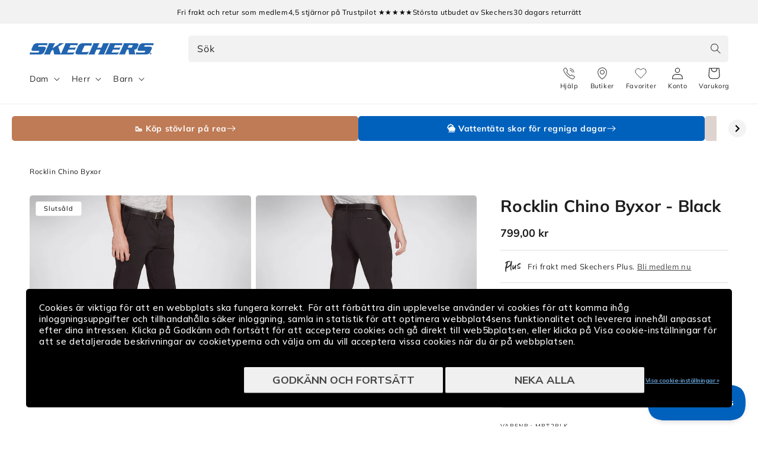

--- FILE ---
content_type: text/html; charset=utf-8
request_url: https://skechers.se/products/wide-fit-uno-stand-on-air-73690wbbk?view=clerk-item
body_size: 1678
content:
<style data-shopify>
.product-card .media img {
  padding-top: var(--pc-img-pt-desktop, 0);
  padding-bottom: var(--pc-img-pb-desktop, 0);
}
@media screen and (max-width: 749px) {
  .product-card .media img {
    padding-top: var(--pc-img-pt-mobile, var(--pc-img-pt-desktop));
    padding-bottom: var(--pc-img-pb-mobile, var(--pc-img-pb-desktop));
  }
}
</style>

<link href="//skechers.se/cdn/shop/t/20/assets/component-rating.css?v=86346244389223850501768485821" rel="stylesheet" type="text/css" media="all" />

<div 
  class="product-card card-wrapper"
  
    data-clerk-product-id="14873793954167"
  
>
  <div class="card-information">
    <div class="card-information__wrapper">
      <linked-products
      data-main-product-id="14873793954167"
      data-main-product-handle="wide-fit-uno-stand-on-air-73690wbbk"
      data-placement="Collection"
      class="product-color-wrapper"
    >
    <ul class="product-colors">
      <li 
        data-sizes-html="<span>36</span><span>36,5</span><span>37</span><span>37,5</span><span>38</span><span>+</span>"
        data-price-html="&lt;div class=&quot;price price--normal&quot;&gt;
  &lt;div&gt;&lt;div class=&quot;price__regular&quot;&gt;
      &lt;span class=&quot;visually-hidden visually-hidden--inline&quot;&gt;Ordinarie pris&lt;/span&gt;
      &lt;span class=&quot;price-item price-item--regular&quot;&gt;
        1.399,00 kr
      &lt;/span&gt;
    &lt;/div&gt;
    &lt;div class=&quot;price__sale&quot;&gt;
        &lt;span class=&quot;visually-hidden visually-hidden--inline&quot;&gt;Ordinarie pris&lt;/span&gt;
        &lt;span&gt;
          &lt;s class=&quot;price-item price-item--regular&quot;&gt;
            
              
            
          &lt;/s&gt;
        &lt;/span&gt;&lt;span class=&quot;visually-hidden visually-hidden--inline&quot;&gt;Försäljningspris&lt;/span&gt;
      &lt;span class=&quot;price-item price-item--sale price-item--last&quot;&gt;
        1.399,00 kr
      &lt;/span&gt;
    &lt;/div&gt;
    &lt;small class=&quot;unit-price caption hidden&quot;&gt;
      &lt;span class=&quot;visually-hidden&quot;&gt;Enhetspris&lt;/span&gt;
      &lt;span class=&quot;price-item price-item--last&quot;&gt;
        &lt;span&gt;&lt;/span&gt;
        &lt;span aria-hidden=&quot;true&quot;&gt;/&lt;/span&gt;
        &lt;span class=&quot;visually-hidden&quot;&gt;&amp;nbsp;per&amp;nbsp;&lt;/span&gt;
        &lt;span&gt;
        &lt;/span&gt;
      &lt;/span&gt;
    &lt;/small&gt;
  &lt;/div&gt;&lt;/div&gt;
"
        data-title-html="Wide Fit: Uno - Stand on Air - White"
        data-color-id="9535339856220" 
        data-color-handle="wide-fit-uno-stand-on-air-73690ww" 
        class=""
      >
        <a href="/products/wide-fit-uno-stand-on-air-73690ww" title="WHITE"><img
          srcset="//skechers.se/cdn/shop/files/251326_73690WW_1_c0f14035-dfd4-4395-90ee-0effa3269f52_165x.jpg?v=1734510364 165w,//skechers.se/cdn/shop/files/251326_73690WW_1_c0f14035-dfd4-4395-90ee-0effa3269f52_360x.jpg?v=1734510364 360w,//skechers.se/cdn/shop/files/251326_73690WW_1_c0f14035-dfd4-4395-90ee-0effa3269f52_533x.jpg?v=1734510364 533w,//skechers.se/cdn/shop/files/251326_73690WW_1_c0f14035-dfd4-4395-90ee-0effa3269f52_720x.jpg?v=1734510364 720w,//skechers.se/cdn/shop/files/251326_73690WW_1_c0f14035-dfd4-4395-90ee-0effa3269f52_940x.jpg?v=1734510364 940w,//skechers.se/cdn/shop/files/251326_73690WW_1_c0f14035-dfd4-4395-90ee-0effa3269f52.jpg?v=1734510364 1300w
          "
          style="background-color: #f2f2f2"
          src="//skechers.se/cdn/shop/files/251326_73690WW_1_c0f14035-dfd4-4395-90ee-0effa3269f52_533x.jpg?v=1734510364"
          sizes="(min-width: 1600px) 367px, (min-width: 990px) calc((100vw - 130px) / 4), (min-width: 750px) calc((100vw - 120px) / 3), calc((100vw - 35px) / 2)"
          alt="WHITE"
          loading="lazy"
          class="motion-reduce"
          width="50"
          height="50"
        ><div
          class="color-swatch"
          style="background-color: #ffffff; border-color: #000000"
        ></div>
        </a>
      </li>
      <li 
        data-sizes-html=""
        data-price-html="&lt;div class=&quot;price price--normal price--sold-out &quot;&gt;
  &lt;div&gt;&lt;div class=&quot;price__regular&quot;&gt;
      &lt;span class=&quot;visually-hidden visually-hidden--inline&quot;&gt;Ordinarie pris&lt;/span&gt;
      &lt;span class=&quot;price-item price-item--regular&quot;&gt;
        1.399,00 kr
      &lt;/span&gt;
    &lt;/div&gt;
    &lt;div class=&quot;price__sale&quot;&gt;
        &lt;span class=&quot;visually-hidden visually-hidden--inline&quot;&gt;Ordinarie pris&lt;/span&gt;
        &lt;span&gt;
          &lt;s class=&quot;price-item price-item--regular&quot;&gt;
            
              
            
          &lt;/s&gt;
        &lt;/span&gt;&lt;span class=&quot;visually-hidden visually-hidden--inline&quot;&gt;Försäljningspris&lt;/span&gt;
      &lt;span class=&quot;price-item price-item--sale price-item--last&quot;&gt;
        1.399,00 kr
      &lt;/span&gt;
    &lt;/div&gt;
    &lt;small class=&quot;unit-price caption hidden&quot;&gt;
      &lt;span class=&quot;visually-hidden&quot;&gt;Enhetspris&lt;/span&gt;
      &lt;span class=&quot;price-item price-item--last&quot;&gt;
        &lt;span&gt;&lt;/span&gt;
        &lt;span aria-hidden=&quot;true&quot;&gt;/&lt;/span&gt;
        &lt;span class=&quot;visually-hidden&quot;&gt;&amp;nbsp;per&amp;nbsp;&lt;/span&gt;
        &lt;span&gt;
        &lt;/span&gt;
      &lt;/span&gt;
    &lt;/small&gt;
  &lt;/div&gt;&lt;/div&gt;
"
        data-title-html="Wide Fit: Uno - Stand on Air - Black"
        data-color-id="9535339888988" 
        data-color-handle="wide-fit-uno-stand-on-air-73690wblk" 
        class=" hidden"
      >
        <a href="/products/wide-fit-uno-stand-on-air-73690wblk" title="BLACK"><img
          srcset="//skechers.se/cdn/shop/files/311950_73690WBLK_1_165x.jpg?v=1734510363 165w,//skechers.se/cdn/shop/files/311950_73690WBLK_1_360x.jpg?v=1734510363 360w,//skechers.se/cdn/shop/files/311950_73690WBLK_1_533x.jpg?v=1734510363 533w,//skechers.se/cdn/shop/files/311950_73690WBLK_1_720x.jpg?v=1734510363 720w,//skechers.se/cdn/shop/files/311950_73690WBLK_1_940x.jpg?v=1734510363 940w,//skechers.se/cdn/shop/files/311950_73690WBLK_1.jpg?v=1734510363 1300w
          "
          style="background-color: #f2f2f2"
          src="//skechers.se/cdn/shop/files/311950_73690WBLK_1_533x.jpg?v=1734510363"
          sizes="(min-width: 1600px) 367px, (min-width: 990px) calc((100vw - 130px) / 4), (min-width: 750px) calc((100vw - 120px) / 3), calc((100vw - 35px) / 2)"
          alt="BLACK"
          loading="lazy"
          class="motion-reduce disabled"
          width="50"
          height="50"
        ><div
          class="color-swatch"
          style="background-color: #000000; border-color: transparent"
        ></div>
        </a>
      </li>
      <li 
        data-sizes-html=""
        data-price-html="&lt;div class=&quot;price price--normal price--sold-out &quot;&gt;
  &lt;div&gt;&lt;div class=&quot;price__regular&quot;&gt;
      &lt;span class=&quot;visually-hidden visually-hidden--inline&quot;&gt;Ordinarie pris&lt;/span&gt;
      &lt;span class=&quot;price-item price-item--regular&quot;&gt;
        1.399,00 kr
      &lt;/span&gt;
    &lt;/div&gt;
    &lt;div class=&quot;price__sale&quot;&gt;
        &lt;span class=&quot;visually-hidden visually-hidden--inline&quot;&gt;Ordinarie pris&lt;/span&gt;
        &lt;span&gt;
          &lt;s class=&quot;price-item price-item--regular&quot;&gt;
            
              
            
          &lt;/s&gt;
        &lt;/span&gt;&lt;span class=&quot;visually-hidden visually-hidden--inline&quot;&gt;Försäljningspris&lt;/span&gt;
      &lt;span class=&quot;price-item price-item--sale price-item--last&quot;&gt;
        1.399,00 kr
      &lt;/span&gt;
    &lt;/div&gt;
    &lt;small class=&quot;unit-price caption hidden&quot;&gt;
      &lt;span class=&quot;visually-hidden&quot;&gt;Enhetspris&lt;/span&gt;
      &lt;span class=&quot;price-item price-item--last&quot;&gt;
        &lt;span&gt;&lt;/span&gt;
        &lt;span aria-hidden=&quot;true&quot;&gt;/&lt;/span&gt;
        &lt;span class=&quot;visually-hidden&quot;&gt;&amp;nbsp;per&amp;nbsp;&lt;/span&gt;
        &lt;span&gt;
        &lt;/span&gt;
      &lt;/span&gt;
    &lt;/small&gt;
  &lt;/div&gt;&lt;/div&gt;
"
        data-title-html="Wide Fit: Uno - Stand on Air - White"
        data-color-id="9535339921756" 
        data-color-handle="wide-fit-uno-stand-on-air-73690wwht" 
        class=" hidden"
      >
        <a href="/products/wide-fit-uno-stand-on-air-73690wwht" title="WHITE"><img
          srcset="//skechers.se/cdn/shop/files/301230_73690WWHT_1_8463e6ed-b53f-4e69-8e45-b342f3aa7e66_165x.jpg?v=1734510364 165w,//skechers.se/cdn/shop/files/301230_73690WWHT_1_8463e6ed-b53f-4e69-8e45-b342f3aa7e66_360x.jpg?v=1734510364 360w,//skechers.se/cdn/shop/files/301230_73690WWHT_1_8463e6ed-b53f-4e69-8e45-b342f3aa7e66_533x.jpg?v=1734510364 533w,//skechers.se/cdn/shop/files/301230_73690WWHT_1_8463e6ed-b53f-4e69-8e45-b342f3aa7e66_720x.jpg?v=1734510364 720w,//skechers.se/cdn/shop/files/301230_73690WWHT_1_8463e6ed-b53f-4e69-8e45-b342f3aa7e66_940x.jpg?v=1734510364 940w,//skechers.se/cdn/shop/files/301230_73690WWHT_1_8463e6ed-b53f-4e69-8e45-b342f3aa7e66.jpg?v=1734510364 1300w
          "
          style="background-color: #f2f2f2"
          src="//skechers.se/cdn/shop/files/301230_73690WWHT_1_8463e6ed-b53f-4e69-8e45-b342f3aa7e66_533x.jpg?v=1734510364"
          sizes="(min-width: 1600px) 367px, (min-width: 990px) calc((100vw - 130px) / 4), (min-width: 750px) calc((100vw - 120px) / 3), calc((100vw - 35px) / 2)"
          alt="WHITE"
          loading="lazy"
          class="motion-reduce disabled"
          width="50"
          height="50"
        ><div
          class="color-swatch"
          style="background-color: #ffffff; border-color: #000000"
        ></div>
        </a>
      </li>
      <li 
        data-sizes-html="<span>35</span><span>36</span><span>36,5</span><span>37</span><span>37,5</span><span>+</span>"
        data-price-html="&lt;div class=&quot;price price--normal&quot;&gt;
  &lt;div&gt;&lt;div class=&quot;price__regular&quot;&gt;
      &lt;span class=&quot;visually-hidden visually-hidden--inline&quot;&gt;Ordinarie pris&lt;/span&gt;
      &lt;span class=&quot;price-item price-item--regular&quot;&gt;
        1.399,00 kr
      &lt;/span&gt;
    &lt;/div&gt;
    &lt;div class=&quot;price__sale&quot;&gt;
        &lt;span class=&quot;visually-hidden visually-hidden--inline&quot;&gt;Ordinarie pris&lt;/span&gt;
        &lt;span&gt;
          &lt;s class=&quot;price-item price-item--regular&quot;&gt;
            
              
            
          &lt;/s&gt;
        &lt;/span&gt;&lt;span class=&quot;visually-hidden visually-hidden--inline&quot;&gt;Försäljningspris&lt;/span&gt;
      &lt;span class=&quot;price-item price-item--sale price-item--last&quot;&gt;
        1.399,00 kr
      &lt;/span&gt;
    &lt;/div&gt;
    &lt;small class=&quot;unit-price caption hidden&quot;&gt;
      &lt;span class=&quot;visually-hidden&quot;&gt;Enhetspris&lt;/span&gt;
      &lt;span class=&quot;price-item price-item--last&quot;&gt;
        &lt;span&gt;&lt;/span&gt;
        &lt;span aria-hidden=&quot;true&quot;&gt;/&lt;/span&gt;
        &lt;span class=&quot;visually-hidden&quot;&gt;&amp;nbsp;per&amp;nbsp;&lt;/span&gt;
        &lt;span&gt;
        &lt;/span&gt;
      &lt;/span&gt;
    &lt;/small&gt;
  &lt;/div&gt;&lt;/div&gt;
"
        data-title-html="Wide Fit: Uno - Stand on Air - Black"
        data-color-id="14873793954167" 
        data-color-handle="wide-fit-uno-stand-on-air-73690wbbk" 
        class=""
      >
        <a href="/products/wide-fit-uno-stand-on-air-73690wbbk" title="BLACK"><img
          srcset="//skechers.se/cdn/shop/files/192510_73690WBBK_1_37b839e2-a5fe-454b-98f5-02644e335194_165x.jpg?v=1734510363 165w,//skechers.se/cdn/shop/files/192510_73690WBBK_1_37b839e2-a5fe-454b-98f5-02644e335194_360x.jpg?v=1734510363 360w,//skechers.se/cdn/shop/files/192510_73690WBBK_1_37b839e2-a5fe-454b-98f5-02644e335194_533x.jpg?v=1734510363 533w,//skechers.se/cdn/shop/files/192510_73690WBBK_1_37b839e2-a5fe-454b-98f5-02644e335194_720x.jpg?v=1734510363 720w,//skechers.se/cdn/shop/files/192510_73690WBBK_1_37b839e2-a5fe-454b-98f5-02644e335194_940x.jpg?v=1734510363 940w,//skechers.se/cdn/shop/files/192510_73690WBBK_1_37b839e2-a5fe-454b-98f5-02644e335194.jpg?v=1734510363 1300w
          "
          style="background-color: #f2f2f2"
          src="//skechers.se/cdn/shop/files/192510_73690WBBK_1_37b839e2-a5fe-454b-98f5-02644e335194_533x.jpg?v=1734510363"
          sizes="(min-width: 1600px) 367px, (min-width: 990px) calc((100vw - 130px) / 4), (min-width: 750px) calc((100vw - 120px) / 3), calc((100vw - 35px) / 2)"
          alt="BLACK"
          loading="lazy"
          class="motion-reduce active"
          width="50"
          height="50"
        ><div
          class="color-swatch"
          style="background-color: #000000; border-color: transparent"
        ></div>
        </a>
      </li>
      

      
      </ul>
    </linked-products><div class="product-color-variants-crawlable-links visually-hidden" aria-hidden="true">
    <h3>Available Colors</h3>
    <ul><li>
            <a href="/products/wide-fit-uno-stand-on-air-73690ww" rel="nofollow">
              Wide Fit: Uno - Stand on Air
                - Wide Fit: Uno - Stand on Air</a>
          </li><li>
            <a href="/products/wide-fit-uno-stand-on-air-73690wbbk" rel="nofollow">
              Wide Fit: Uno - Stand on Air</a>
          </li></ul>
  </div>
<div
        class="product-sizes"
        data-default-html="<span>35</span><span>36</span><span>36,5</span><span>37</span><span>37,5</span><span>+</span>"
        data-product-sizes
      ><span>35</span><span>36</span><span>36,5</span><span>37</span><span>37,5</span><span>+</span></div><a href="/products/wide-fit-uno-stand-on-air-73690wbbk" class="full-unstyled-link" data-product-link>
          <h3 class="card-information__text h5">Wide Fit: Uno - Stand on Air - Black
          </h3>
        </a><span class="caption-large light"></span><div class="price price--normal">
  <div><div class="price__regular">
      <span class="visually-hidden visually-hidden--inline">Ordinarie pris</span>
      <span class="price-item price-item--regular">
        1.399,00 kr
      </span>
    </div>
    <div class="price__sale">
        <span class="visually-hidden visually-hidden--inline">Ordinarie pris</span>
        <span>
          <s class="price-item price-item--regular">
            
              
            
          </s>
        </span><span class="visually-hidden visually-hidden--inline">Försäljningspris</span>
      <span class="price-item price-item--sale price-item--last">
        1.399,00 kr
      </span>
    </div>
    <small class="unit-price caption hidden">
      <span class="visually-hidden">Enhetspris</span>
      <span class="price-item price-item--last">
        <span></span>
        <span aria-hidden="true">/</span>
        <span class="visually-hidden">&nbsp;per&nbsp;</span>
        <span>
        </span>
      </span>
    </small>
  </div></div>

    </div>
  </div>

  <div
    class="card card--product"
    tabindex="-1"
  >
    <div class="card__inner"><a href="/products/wide-fit-uno-stand-on-air-73690wbbk" class="full-unstyled-link" data-product-link> </a><div class="wishlist-collection-button">
        <button type="button" aria-label="Add to Wishlist" class="wkh-button wkh-align-center wkh-align-content-center" data-product-handle="wide-fit-uno-stand-on-air-73690wbbk">
  <svg viewBox="0 0 22 19" fill="none" xmlns="http://www.w3.org/2000/svg">
    <path d="M19.4578 2.09133C18.9691 1.58683 18.3889 1.18663 17.7503 0.913583C17.1117 0.640537 16.4272 0.5 15.7359 0.5C15.0446 0.5 14.3601 0.640537 13.7215 0.913583C13.0829 1.18663 12.5026 1.58683 12.0139 2.09133L10.9997 3.13785L9.98554 2.09133C8.99842 1.07276 7.6596 0.500528 6.26361 0.500528C4.86761 0.500528 3.52879 1.07276 2.54168 2.09133C1.55456 3.1099 1 4.49139 1 5.93187C1 7.37235 1.55456 8.75383 2.54168 9.7724L3.55588 10.8189L10.9997 18.5L18.4436 10.8189L19.4578 9.7724C19.9467 9.26814 20.3346 8.66942 20.5992 8.01045C20.8638 7.35148 21 6.64517 21 5.93187C21 5.21857 20.8638 4.51225 20.5992 3.85328C20.3346 3.19431 19.9467 2.59559 19.4578 2.09133Z" stroke="#333333" stroke-linecap="round" stroke-linejoin="round"></path>
 </svg>
</button>
      </div><div><div
            class="media media--transparent media--square media--hover-effect  "
            
          >
            <img
              srcset="//skechers.se/cdn/shop/files/192510_73690WBBK_1_37b839e2-a5fe-454b-98f5-02644e335194_165x.jpg?v=1734510363 165w,//skechers.se/cdn/shop/files/192510_73690WBBK_1_37b839e2-a5fe-454b-98f5-02644e335194_360x.jpg?v=1734510363 360w,//skechers.se/cdn/shop/files/192510_73690WBBK_1_37b839e2-a5fe-454b-98f5-02644e335194_533x.jpg?v=1734510363 533w,//skechers.se/cdn/shop/files/192510_73690WBBK_1_37b839e2-a5fe-454b-98f5-02644e335194_720x.jpg?v=1734510363 720w,//skechers.se/cdn/shop/files/192510_73690WBBK_1_37b839e2-a5fe-454b-98f5-02644e335194_940x.jpg?v=1734510363 940w,//skechers.se/cdn/shop/files/192510_73690WBBK_1_37b839e2-a5fe-454b-98f5-02644e335194_1066x.jpg?v=1734510363 1066w,//skechers.se/cdn/shop/files/192510_73690WBBK_1_37b839e2-a5fe-454b-98f5-02644e335194.jpg?v=1734510363 1300w
              "
              src="//skechers.se/cdn/shop/files/192510_73690WBBK_1_37b839e2-a5fe-454b-98f5-02644e335194_533x.jpg?v=1734510363"
              sizes="(min-width: 1600px) 367px, (min-width: 990px) calc((100vw - 130px) / 4), (min-width: 750px) calc((100vw - 120px) / 3), calc((100vw - 35px) / 2)"
              alt="Wide Fit: Uno - Stand on Air Shoe Skechers.se"
              loading="lazy"
              class="motion-reduce card__main-color-image"
              width="1300"
              height="1151"style="padding-left: 1.5rem; padding-right: 1.5rem;--pc-img-pt-desktop: calc(1.5rem * 0.8853846153846153 * 2); --pc-img-pb-desktop: 0;--pc-img-pt-mobile: calc(1.5rem * 0.8853846153846153 * 2); --pc-img-pb-mobile: 0;"></div>
        </div><link href="//skechers.se/cdn/shop/t/20/assets/sc-badges.css?v=124176005260429274131768485821" rel="stylesheet" type="text/css" media="all" />

<span class="product__badges card__badge ">
  <span class="small-hide">
    
  </span>
  <span class="medium-hide large-up-hide">
    
  </span>
</span>

    </div>
  </div>
</div>


--- FILE ---
content_type: text/html; charset=utf-8
request_url: https://skechers.se/products/wide-fit-uno-stand-on-air-73690ww?view=clerk-item
body_size: 2273
content:
<style data-shopify>
.product-card .media img {
  padding-top: var(--pc-img-pt-desktop, 0);
  padding-bottom: var(--pc-img-pb-desktop, 0);
}
@media screen and (max-width: 749px) {
  .product-card .media img {
    padding-top: var(--pc-img-pt-mobile, var(--pc-img-pt-desktop));
    padding-bottom: var(--pc-img-pb-mobile, var(--pc-img-pb-desktop));
  }
}
</style>

<link href="//skechers.se/cdn/shop/t/20/assets/component-rating.css?v=86346244389223850501768485821" rel="stylesheet" type="text/css" media="all" />

<div 
  class="product-card card-wrapper"
  
    data-clerk-product-id="9535339856220"
  
>
  <div class="card-information">
    <div class="card-information__wrapper">
      <linked-products
      data-main-product-id="9535339856220"
      data-main-product-handle="wide-fit-uno-stand-on-air-73690ww"
      data-placement="Collection"
      class="product-color-wrapper"
    >
    <ul class="product-colors">
      <li 
        data-sizes-html="<span>36</span><span>36,5</span><span>37</span><span>37,5</span><span>38</span><span>+</span>"
        data-price-html="&lt;div class=&quot;price price--normal&quot;&gt;
  &lt;div&gt;&lt;div class=&quot;price__regular&quot;&gt;
      &lt;span class=&quot;visually-hidden visually-hidden--inline&quot;&gt;Ordinarie pris&lt;/span&gt;
      &lt;span class=&quot;price-item price-item--regular&quot;&gt;
        1.399,00 kr
      &lt;/span&gt;
    &lt;/div&gt;
    &lt;div class=&quot;price__sale&quot;&gt;
        &lt;span class=&quot;visually-hidden visually-hidden--inline&quot;&gt;Ordinarie pris&lt;/span&gt;
        &lt;span&gt;
          &lt;s class=&quot;price-item price-item--regular&quot;&gt;
            
              
            
          &lt;/s&gt;
        &lt;/span&gt;&lt;span class=&quot;visually-hidden visually-hidden--inline&quot;&gt;Försäljningspris&lt;/span&gt;
      &lt;span class=&quot;price-item price-item--sale price-item--last&quot;&gt;
        1.399,00 kr
      &lt;/span&gt;
    &lt;/div&gt;
    &lt;small class=&quot;unit-price caption hidden&quot;&gt;
      &lt;span class=&quot;visually-hidden&quot;&gt;Enhetspris&lt;/span&gt;
      &lt;span class=&quot;price-item price-item--last&quot;&gt;
        &lt;span&gt;&lt;/span&gt;
        &lt;span aria-hidden=&quot;true&quot;&gt;/&lt;/span&gt;
        &lt;span class=&quot;visually-hidden&quot;&gt;&amp;nbsp;per&amp;nbsp;&lt;/span&gt;
        &lt;span&gt;
        &lt;/span&gt;
      &lt;/span&gt;
    &lt;/small&gt;
  &lt;/div&gt;&lt;/div&gt;
"
        data-title-html="Wide Fit: Uno - Stand on Air - White"
        data-color-id="9535339856220" 
        data-color-handle="wide-fit-uno-stand-on-air-73690ww" 
        class=""
      >
        <a href="/products/wide-fit-uno-stand-on-air-73690ww" title="WHITE"><img
          srcset="//skechers.se/cdn/shop/files/251326_73690WW_1_c0f14035-dfd4-4395-90ee-0effa3269f52_165x.jpg?v=1734510364 165w,//skechers.se/cdn/shop/files/251326_73690WW_1_c0f14035-dfd4-4395-90ee-0effa3269f52_360x.jpg?v=1734510364 360w,//skechers.se/cdn/shop/files/251326_73690WW_1_c0f14035-dfd4-4395-90ee-0effa3269f52_533x.jpg?v=1734510364 533w,//skechers.se/cdn/shop/files/251326_73690WW_1_c0f14035-dfd4-4395-90ee-0effa3269f52_720x.jpg?v=1734510364 720w,//skechers.se/cdn/shop/files/251326_73690WW_1_c0f14035-dfd4-4395-90ee-0effa3269f52_940x.jpg?v=1734510364 940w,//skechers.se/cdn/shop/files/251326_73690WW_1_c0f14035-dfd4-4395-90ee-0effa3269f52.jpg?v=1734510364 1300w
          "
          style="background-color: #f2f2f2"
          src="//skechers.se/cdn/shop/files/251326_73690WW_1_c0f14035-dfd4-4395-90ee-0effa3269f52_533x.jpg?v=1734510364"
          sizes="(min-width: 1600px) 367px, (min-width: 990px) calc((100vw - 130px) / 4), (min-width: 750px) calc((100vw - 120px) / 3), calc((100vw - 35px) / 2)"
          alt="WHITE"
          loading="lazy"
          class="motion-reduce active"
          width="50"
          height="50"
        ><div
          class="color-swatch"
          style="background-color: #ffffff; border-color: #000000"
        ></div>
        </a>
      </li>
      <li 
        data-sizes-html=""
        data-price-html="&lt;div class=&quot;price price--normal price--sold-out &quot;&gt;
  &lt;div&gt;&lt;div class=&quot;price__regular&quot;&gt;
      &lt;span class=&quot;visually-hidden visually-hidden--inline&quot;&gt;Ordinarie pris&lt;/span&gt;
      &lt;span class=&quot;price-item price-item--regular&quot;&gt;
        1.399,00 kr
      &lt;/span&gt;
    &lt;/div&gt;
    &lt;div class=&quot;price__sale&quot;&gt;
        &lt;span class=&quot;visually-hidden visually-hidden--inline&quot;&gt;Ordinarie pris&lt;/span&gt;
        &lt;span&gt;
          &lt;s class=&quot;price-item price-item--regular&quot;&gt;
            
              
            
          &lt;/s&gt;
        &lt;/span&gt;&lt;span class=&quot;visually-hidden visually-hidden--inline&quot;&gt;Försäljningspris&lt;/span&gt;
      &lt;span class=&quot;price-item price-item--sale price-item--last&quot;&gt;
        1.399,00 kr
      &lt;/span&gt;
    &lt;/div&gt;
    &lt;small class=&quot;unit-price caption hidden&quot;&gt;
      &lt;span class=&quot;visually-hidden&quot;&gt;Enhetspris&lt;/span&gt;
      &lt;span class=&quot;price-item price-item--last&quot;&gt;
        &lt;span&gt;&lt;/span&gt;
        &lt;span aria-hidden=&quot;true&quot;&gt;/&lt;/span&gt;
        &lt;span class=&quot;visually-hidden&quot;&gt;&amp;nbsp;per&amp;nbsp;&lt;/span&gt;
        &lt;span&gt;
        &lt;/span&gt;
      &lt;/span&gt;
    &lt;/small&gt;
  &lt;/div&gt;&lt;/div&gt;
"
        data-title-html="Wide Fit: Uno - Stand on Air - Black"
        data-color-id="9535339888988" 
        data-color-handle="wide-fit-uno-stand-on-air-73690wblk" 
        class=" hidden"
      >
        <a href="/products/wide-fit-uno-stand-on-air-73690wblk" title="BLACK"><img
          srcset="//skechers.se/cdn/shop/files/311950_73690WBLK_1_165x.jpg?v=1734510363 165w,//skechers.se/cdn/shop/files/311950_73690WBLK_1_360x.jpg?v=1734510363 360w,//skechers.se/cdn/shop/files/311950_73690WBLK_1_533x.jpg?v=1734510363 533w,//skechers.se/cdn/shop/files/311950_73690WBLK_1_720x.jpg?v=1734510363 720w,//skechers.se/cdn/shop/files/311950_73690WBLK_1_940x.jpg?v=1734510363 940w,//skechers.se/cdn/shop/files/311950_73690WBLK_1.jpg?v=1734510363 1300w
          "
          style="background-color: #f2f2f2"
          src="//skechers.se/cdn/shop/files/311950_73690WBLK_1_533x.jpg?v=1734510363"
          sizes="(min-width: 1600px) 367px, (min-width: 990px) calc((100vw - 130px) / 4), (min-width: 750px) calc((100vw - 120px) / 3), calc((100vw - 35px) / 2)"
          alt="BLACK"
          loading="lazy"
          class="motion-reduce disabled"
          width="50"
          height="50"
        ><div
          class="color-swatch"
          style="background-color: #000000; border-color: transparent"
        ></div>
        </a>
      </li>
      <li 
        data-sizes-html=""
        data-price-html="&lt;div class=&quot;price price--normal price--sold-out &quot;&gt;
  &lt;div&gt;&lt;div class=&quot;price__regular&quot;&gt;
      &lt;span class=&quot;visually-hidden visually-hidden--inline&quot;&gt;Ordinarie pris&lt;/span&gt;
      &lt;span class=&quot;price-item price-item--regular&quot;&gt;
        1.399,00 kr
      &lt;/span&gt;
    &lt;/div&gt;
    &lt;div class=&quot;price__sale&quot;&gt;
        &lt;span class=&quot;visually-hidden visually-hidden--inline&quot;&gt;Ordinarie pris&lt;/span&gt;
        &lt;span&gt;
          &lt;s class=&quot;price-item price-item--regular&quot;&gt;
            
              
            
          &lt;/s&gt;
        &lt;/span&gt;&lt;span class=&quot;visually-hidden visually-hidden--inline&quot;&gt;Försäljningspris&lt;/span&gt;
      &lt;span class=&quot;price-item price-item--sale price-item--last&quot;&gt;
        1.399,00 kr
      &lt;/span&gt;
    &lt;/div&gt;
    &lt;small class=&quot;unit-price caption hidden&quot;&gt;
      &lt;span class=&quot;visually-hidden&quot;&gt;Enhetspris&lt;/span&gt;
      &lt;span class=&quot;price-item price-item--last&quot;&gt;
        &lt;span&gt;&lt;/span&gt;
        &lt;span aria-hidden=&quot;true&quot;&gt;/&lt;/span&gt;
        &lt;span class=&quot;visually-hidden&quot;&gt;&amp;nbsp;per&amp;nbsp;&lt;/span&gt;
        &lt;span&gt;
        &lt;/span&gt;
      &lt;/span&gt;
    &lt;/small&gt;
  &lt;/div&gt;&lt;/div&gt;
"
        data-title-html="Wide Fit: Uno - Stand on Air - White"
        data-color-id="9535339921756" 
        data-color-handle="wide-fit-uno-stand-on-air-73690wwht" 
        class=" hidden"
      >
        <a href="/products/wide-fit-uno-stand-on-air-73690wwht" title="WHITE"><img
          srcset="//skechers.se/cdn/shop/files/301230_73690WWHT_1_8463e6ed-b53f-4e69-8e45-b342f3aa7e66_165x.jpg?v=1734510364 165w,//skechers.se/cdn/shop/files/301230_73690WWHT_1_8463e6ed-b53f-4e69-8e45-b342f3aa7e66_360x.jpg?v=1734510364 360w,//skechers.se/cdn/shop/files/301230_73690WWHT_1_8463e6ed-b53f-4e69-8e45-b342f3aa7e66_533x.jpg?v=1734510364 533w,//skechers.se/cdn/shop/files/301230_73690WWHT_1_8463e6ed-b53f-4e69-8e45-b342f3aa7e66_720x.jpg?v=1734510364 720w,//skechers.se/cdn/shop/files/301230_73690WWHT_1_8463e6ed-b53f-4e69-8e45-b342f3aa7e66_940x.jpg?v=1734510364 940w,//skechers.se/cdn/shop/files/301230_73690WWHT_1_8463e6ed-b53f-4e69-8e45-b342f3aa7e66.jpg?v=1734510364 1300w
          "
          style="background-color: #f2f2f2"
          src="//skechers.se/cdn/shop/files/301230_73690WWHT_1_8463e6ed-b53f-4e69-8e45-b342f3aa7e66_533x.jpg?v=1734510364"
          sizes="(min-width: 1600px) 367px, (min-width: 990px) calc((100vw - 130px) / 4), (min-width: 750px) calc((100vw - 120px) / 3), calc((100vw - 35px) / 2)"
          alt="WHITE"
          loading="lazy"
          class="motion-reduce disabled"
          width="50"
          height="50"
        ><div
          class="color-swatch"
          style="background-color: #ffffff; border-color: #000000"
        ></div>
        </a>
      </li>
      <li 
        data-sizes-html="<span>35</span><span>36</span><span>36,5</span><span>37</span><span>37,5</span><span>+</span>"
        data-price-html="&lt;div class=&quot;price price--normal&quot;&gt;
  &lt;div&gt;&lt;div class=&quot;price__regular&quot;&gt;
      &lt;span class=&quot;visually-hidden visually-hidden--inline&quot;&gt;Ordinarie pris&lt;/span&gt;
      &lt;span class=&quot;price-item price-item--regular&quot;&gt;
        1.399,00 kr
      &lt;/span&gt;
    &lt;/div&gt;
    &lt;div class=&quot;price__sale&quot;&gt;
        &lt;span class=&quot;visually-hidden visually-hidden--inline&quot;&gt;Ordinarie pris&lt;/span&gt;
        &lt;span&gt;
          &lt;s class=&quot;price-item price-item--regular&quot;&gt;
            
              
            
          &lt;/s&gt;
        &lt;/span&gt;&lt;span class=&quot;visually-hidden visually-hidden--inline&quot;&gt;Försäljningspris&lt;/span&gt;
      &lt;span class=&quot;price-item price-item--sale price-item--last&quot;&gt;
        1.399,00 kr
      &lt;/span&gt;
    &lt;/div&gt;
    &lt;small class=&quot;unit-price caption hidden&quot;&gt;
      &lt;span class=&quot;visually-hidden&quot;&gt;Enhetspris&lt;/span&gt;
      &lt;span class=&quot;price-item price-item--last&quot;&gt;
        &lt;span&gt;&lt;/span&gt;
        &lt;span aria-hidden=&quot;true&quot;&gt;/&lt;/span&gt;
        &lt;span class=&quot;visually-hidden&quot;&gt;&amp;nbsp;per&amp;nbsp;&lt;/span&gt;
        &lt;span&gt;
        &lt;/span&gt;
      &lt;/span&gt;
    &lt;/small&gt;
  &lt;/div&gt;&lt;/div&gt;
"
        data-title-html="Wide Fit: Uno - Stand on Air - Black"
        data-color-id="14873793954167" 
        data-color-handle="wide-fit-uno-stand-on-air-73690wbbk" 
        class=""
      >
        <a href="/products/wide-fit-uno-stand-on-air-73690wbbk" title="BLACK"><img
          srcset="//skechers.se/cdn/shop/files/192510_73690WBBK_1_37b839e2-a5fe-454b-98f5-02644e335194_165x.jpg?v=1734510363 165w,//skechers.se/cdn/shop/files/192510_73690WBBK_1_37b839e2-a5fe-454b-98f5-02644e335194_360x.jpg?v=1734510363 360w,//skechers.se/cdn/shop/files/192510_73690WBBK_1_37b839e2-a5fe-454b-98f5-02644e335194_533x.jpg?v=1734510363 533w,//skechers.se/cdn/shop/files/192510_73690WBBK_1_37b839e2-a5fe-454b-98f5-02644e335194_720x.jpg?v=1734510363 720w,//skechers.se/cdn/shop/files/192510_73690WBBK_1_37b839e2-a5fe-454b-98f5-02644e335194_940x.jpg?v=1734510363 940w,//skechers.se/cdn/shop/files/192510_73690WBBK_1_37b839e2-a5fe-454b-98f5-02644e335194.jpg?v=1734510363 1300w
          "
          style="background-color: #f2f2f2"
          src="//skechers.se/cdn/shop/files/192510_73690WBBK_1_37b839e2-a5fe-454b-98f5-02644e335194_533x.jpg?v=1734510363"
          sizes="(min-width: 1600px) 367px, (min-width: 990px) calc((100vw - 130px) / 4), (min-width: 750px) calc((100vw - 120px) / 3), calc((100vw - 35px) / 2)"
          alt="BLACK"
          loading="lazy"
          class="motion-reduce"
          width="50"
          height="50"
        ><div
          class="color-swatch"
          style="background-color: #000000; border-color: transparent"
        ></div>
        </a>
      </li>
      

      
      </ul>
    </linked-products><div class="product-color-variants-crawlable-links visually-hidden" aria-hidden="true">
    <h3>Available Colors</h3>
    <ul><li>
            <a href="/products/wide-fit-uno-stand-on-air-73690ww" rel="nofollow">
              Wide Fit: Uno - Stand on Air</a>
          </li><li>
            <a href="/products/wide-fit-uno-stand-on-air-73690wbbk" rel="nofollow">
              Wide Fit: Uno - Stand on Air
                - Wide Fit: Uno - Stand on Air</a>
          </li></ul>
  </div>
<div
        class="product-sizes"
        data-default-html="<span>36</span><span>36,5</span><span>37</span><span>37,5</span><span>38</span><span>+</span>"
        data-product-sizes
      ><span>36</span><span>36,5</span><span>37</span><span>37,5</span><span>38</span><span>+</span></div><a href="/products/wide-fit-uno-stand-on-air-73690ww" class="full-unstyled-link" data-product-link>
          <h3 class="card-information__text h5">Wide Fit: Uno - Stand on Air - White
          </h3>
        </a><span class="caption-large light"></span><div class="price price--normal">
  <div><div class="price__regular">
      <span class="visually-hidden visually-hidden--inline">Ordinarie pris</span>
      <span class="price-item price-item--regular">
        1.399,00 kr
      </span>
    </div>
    <div class="price__sale">
        <span class="visually-hidden visually-hidden--inline">Ordinarie pris</span>
        <span>
          <s class="price-item price-item--regular">
            
              
            
          </s>
        </span><span class="visually-hidden visually-hidden--inline">Försäljningspris</span>
      <span class="price-item price-item--sale price-item--last">
        1.399,00 kr
      </span>
    </div>
    <small class="unit-price caption hidden">
      <span class="visually-hidden">Enhetspris</span>
      <span class="price-item price-item--last">
        <span></span>
        <span aria-hidden="true">/</span>
        <span class="visually-hidden">&nbsp;per&nbsp;</span>
        <span>
        </span>
      </span>
    </small>
  </div></div>

    </div>
  </div>

  <div
    class="card card--product"
    tabindex="-1"
  >
    <div class="card__inner"><a href="/products/wide-fit-uno-stand-on-air-73690ww" class="full-unstyled-link" data-product-link> </a><div class="wishlist-collection-button">
        <button type="button" aria-label="Add to Wishlist" class="wkh-button wkh-align-center wkh-align-content-center" data-product-handle="wide-fit-uno-stand-on-air-73690ww">
  <svg viewBox="0 0 22 19" fill="none" xmlns="http://www.w3.org/2000/svg">
    <path d="M19.4578 2.09133C18.9691 1.58683 18.3889 1.18663 17.7503 0.913583C17.1117 0.640537 16.4272 0.5 15.7359 0.5C15.0446 0.5 14.3601 0.640537 13.7215 0.913583C13.0829 1.18663 12.5026 1.58683 12.0139 2.09133L10.9997 3.13785L9.98554 2.09133C8.99842 1.07276 7.6596 0.500528 6.26361 0.500528C4.86761 0.500528 3.52879 1.07276 2.54168 2.09133C1.55456 3.1099 1 4.49139 1 5.93187C1 7.37235 1.55456 8.75383 2.54168 9.7724L3.55588 10.8189L10.9997 18.5L18.4436 10.8189L19.4578 9.7724C19.9467 9.26814 20.3346 8.66942 20.5992 8.01045C20.8638 7.35148 21 6.64517 21 5.93187C21 5.21857 20.8638 4.51225 20.5992 3.85328C20.3346 3.19431 19.9467 2.59559 19.4578 2.09133Z" stroke="#333333" stroke-linecap="round" stroke-linejoin="round"></path>
 </svg>
</button>
      </div><div><div
            class="media media--transparent media--square media--hover-effect  "
            
          >
            <img
              srcset="//skechers.se/cdn/shop/files/251326_73690WW_1_c0f14035-dfd4-4395-90ee-0effa3269f52_165x.jpg?v=1734510364 165w,//skechers.se/cdn/shop/files/251326_73690WW_1_c0f14035-dfd4-4395-90ee-0effa3269f52_360x.jpg?v=1734510364 360w,//skechers.se/cdn/shop/files/251326_73690WW_1_c0f14035-dfd4-4395-90ee-0effa3269f52_533x.jpg?v=1734510364 533w,//skechers.se/cdn/shop/files/251326_73690WW_1_c0f14035-dfd4-4395-90ee-0effa3269f52_720x.jpg?v=1734510364 720w,//skechers.se/cdn/shop/files/251326_73690WW_1_c0f14035-dfd4-4395-90ee-0effa3269f52_940x.jpg?v=1734510364 940w,//skechers.se/cdn/shop/files/251326_73690WW_1_c0f14035-dfd4-4395-90ee-0effa3269f52_1066x.jpg?v=1734510364 1066w,//skechers.se/cdn/shop/files/251326_73690WW_1_c0f14035-dfd4-4395-90ee-0effa3269f52.jpg?v=1734510364 1300w
              "
              src="//skechers.se/cdn/shop/files/251326_73690WW_1_c0f14035-dfd4-4395-90ee-0effa3269f52_533x.jpg?v=1734510364"
              sizes="(min-width: 1600px) 367px, (min-width: 990px) calc((100vw - 130px) / 4), (min-width: 750px) calc((100vw - 120px) / 3), calc((100vw - 35px) / 2)"
              alt="Wide Fit: Uno - Stand on Air Shoe Skechers.se"
              loading="lazy"
              class="motion-reduce card__main-color-image"
              width="1300"
              height="1151"style="padding-left: 1.5rem; padding-right: 1.5rem;--pc-img-pt-desktop: calc(1.5rem * 0.8853846153846153 * 2); --pc-img-pb-desktop: 0;--pc-img-pt-mobile: calc(1.5rem * 0.8853846153846153 * 2); --pc-img-pb-mobile: 0;"></div>
        </div><link href="//skechers.se/cdn/shop/t/20/assets/sc-badges.css?v=124176005260429274131768485821" rel="stylesheet" type="text/css" media="all" />

<span class="product__badges card__badge ">
  <span class="small-hide">
    
  </span>
  <span class="medium-hide large-up-hide">
    
  </span>
</span>

    </div>
  </div>
</div>


--- FILE ---
content_type: text/html; charset=utf-8
request_url: https://skechers.se/products/slip-ins-switch-back-welch-creek-waterproof-237684bbk?view=clerk-item
body_size: 2214
content:
<style data-shopify>
.product-card .media img {
  padding-top: var(--pc-img-pt-desktop, 0);
  padding-bottom: var(--pc-img-pb-desktop, 0);
}
@media screen and (max-width: 749px) {
  .product-card .media img {
    padding-top: var(--pc-img-pt-mobile, var(--pc-img-pt-desktop));
    padding-bottom: var(--pc-img-pb-mobile, var(--pc-img-pb-desktop));
  }
}
</style>

<link href="//skechers.se/cdn/shop/t/20/assets/component-rating.css?v=86346244389223850501768485821" rel="stylesheet" type="text/css" media="all" />

<div 
  class="product-card card-wrapper"
  
    data-clerk-product-id="15127987356023"
  
>
  <div class="card-information">
    <div class="card-information__wrapper">
      <linked-products
      data-main-product-id="15127987356023"
      data-main-product-handle="slip-ins-switch-back-welch-creek-waterproof-237684bbk"
      data-placement="Collection"
      class="product-color-wrapper"
    >
    <ul class="product-colors">
      <li 
        data-sizes-html="<span>41,5</span>"
        data-price-html="&lt;div class=&quot;price price--normal&quot;&gt;
  &lt;div&gt;&lt;div class=&quot;price__regular&quot;&gt;
      &lt;span class=&quot;visually-hidden visually-hidden--inline&quot;&gt;Ordinarie pris&lt;/span&gt;
      &lt;span class=&quot;price-item price-item--regular&quot;&gt;
        1.599,00 kr
      &lt;/span&gt;
    &lt;/div&gt;
    &lt;div class=&quot;price__sale&quot;&gt;
        &lt;span class=&quot;visually-hidden visually-hidden--inline&quot;&gt;Ordinarie pris&lt;/span&gt;
        &lt;span&gt;
          &lt;s class=&quot;price-item price-item--regular&quot;&gt;
            
              
            
          &lt;/s&gt;
        &lt;/span&gt;&lt;span class=&quot;visually-hidden visually-hidden--inline&quot;&gt;Försäljningspris&lt;/span&gt;
      &lt;span class=&quot;price-item price-item--sale price-item--last&quot;&gt;
        1.599,00 kr
      &lt;/span&gt;
    &lt;/div&gt;
    &lt;small class=&quot;unit-price caption hidden&quot;&gt;
      &lt;span class=&quot;visually-hidden&quot;&gt;Enhetspris&lt;/span&gt;
      &lt;span class=&quot;price-item price-item--last&quot;&gt;
        &lt;span&gt;&lt;/span&gt;
        &lt;span aria-hidden=&quot;true&quot;&gt;/&lt;/span&gt;
        &lt;span class=&quot;visually-hidden&quot;&gt;&amp;nbsp;per&amp;nbsp;&lt;/span&gt;
        &lt;span&gt;
        &lt;/span&gt;
      &lt;/span&gt;
    &lt;/small&gt;
  &lt;/div&gt;&lt;/div&gt;
"
        data-title-html="Slip-ins: Switch Back - Welch Creek - Waterproof - Navy"
        data-color-id="15127987290487" 
        data-color-handle="slip-ins-switch-back-welch-creek-waterproof-237684nvy" 
        class=""
      >
        <a href="/products/slip-ins-switch-back-welch-creek-waterproof-237684nvy" title="NAVY"><img
          srcset="//skechers.se/cdn/shop/files/439910_237684NVY_1_165x.jpg?v=1757494054 165w,//skechers.se/cdn/shop/files/439910_237684NVY_1_360x.jpg?v=1757494054 360w,//skechers.se/cdn/shop/files/439910_237684NVY_1_533x.jpg?v=1757494054 533w,//skechers.se/cdn/shop/files/439910_237684NVY_1_720x.jpg?v=1757494054 720w,//skechers.se/cdn/shop/files/439910_237684NVY_1_940x.jpg?v=1757494054 940w,//skechers.se/cdn/shop/files/439910_237684NVY_1.jpg?v=1757494054 1300w
          "
          style="background-color: #f2f2f2"
          src="//skechers.se/cdn/shop/files/439910_237684NVY_1_533x.jpg?v=1757494054"
          sizes="(min-width: 1600px) 367px, (min-width: 990px) calc((100vw - 130px) / 4), (min-width: 750px) calc((100vw - 120px) / 3), calc((100vw - 35px) / 2)"
          alt="NAVY"
          loading="lazy"
          class="motion-reduce"
          width="50"
          height="50"
        ><div
          class="color-swatch"
          style="background-color: #000080; border-color: transparent"
        ></div>
        </a>
      </li>
      <li 
        data-sizes-html="<span>41</span><span>42</span><span>43</span><span>44</span><span>45</span><span>+</span>"
        data-price-html="&lt;div class=&quot;price price--normal&quot;&gt;
  &lt;div&gt;&lt;div class=&quot;price__regular&quot;&gt;
      &lt;span class=&quot;visually-hidden visually-hidden--inline&quot;&gt;Ordinarie pris&lt;/span&gt;
      &lt;span class=&quot;price-item price-item--regular&quot;&gt;
        1.599,00 kr
      &lt;/span&gt;
    &lt;/div&gt;
    &lt;div class=&quot;price__sale&quot;&gt;
        &lt;span class=&quot;visually-hidden visually-hidden--inline&quot;&gt;Ordinarie pris&lt;/span&gt;
        &lt;span&gt;
          &lt;s class=&quot;price-item price-item--regular&quot;&gt;
            
              
            
          &lt;/s&gt;
        &lt;/span&gt;&lt;span class=&quot;visually-hidden visually-hidden--inline&quot;&gt;Försäljningspris&lt;/span&gt;
      &lt;span class=&quot;price-item price-item--sale price-item--last&quot;&gt;
        1.599,00 kr
      &lt;/span&gt;
    &lt;/div&gt;
    &lt;small class=&quot;unit-price caption hidden&quot;&gt;
      &lt;span class=&quot;visually-hidden&quot;&gt;Enhetspris&lt;/span&gt;
      &lt;span class=&quot;price-item price-item--last&quot;&gt;
        &lt;span&gt;&lt;/span&gt;
        &lt;span aria-hidden=&quot;true&quot;&gt;/&lt;/span&gt;
        &lt;span class=&quot;visually-hidden&quot;&gt;&amp;nbsp;per&amp;nbsp;&lt;/span&gt;
        &lt;span&gt;
        &lt;/span&gt;
      &lt;/span&gt;
    &lt;/small&gt;
  &lt;/div&gt;&lt;/div&gt;
"
        data-title-html="Slip-ins: Switch Back - Welch Creek - Waterproof - Natural"
        data-color-id="15127987323255" 
        data-color-handle="slip-ins-switch-back-welch-creek-waterproof-237684tpe" 
        class=""
      >
        <a href="/products/slip-ins-switch-back-welch-creek-waterproof-237684tpe" title="NATURAL"><img
          srcset="//skechers.se/cdn/shop/files/484754_237684TPE_1_165x.jpg?v=1768303970 165w,//skechers.se/cdn/shop/files/484754_237684TPE_1_360x.jpg?v=1768303970 360w,//skechers.se/cdn/shop/files/484754_237684TPE_1_533x.jpg?v=1768303970 533w,//skechers.se/cdn/shop/files/484754_237684TPE_1_720x.jpg?v=1768303970 720w,//skechers.se/cdn/shop/files/484754_237684TPE_1_940x.jpg?v=1768303970 940w,//skechers.se/cdn/shop/files/484754_237684TPE_1.jpg?v=1768303970 1300w
          "
          style="background-color: #f2f2f2"
          src="//skechers.se/cdn/shop/files/484754_237684TPE_1_533x.jpg?v=1768303970"
          sizes="(min-width: 1600px) 367px, (min-width: 990px) calc((100vw - 130px) / 4), (min-width: 750px) calc((100vw - 120px) / 3), calc((100vw - 35px) / 2)"
          alt="NATURAL"
          loading="lazy"
          class="motion-reduce"
          width="50"
          height="50"
        ><div
          class="color-swatch"
          style="background-color: #ae927c; border-color: transparent"
        ></div>
        </a>
      </li>
      <li 
        data-sizes-html="<span>41</span><span>42</span><span>43</span><span>45</span>"
        data-price-html="&lt;div class=&quot;price price--normal&quot;&gt;
  &lt;div&gt;&lt;div class=&quot;price__regular&quot;&gt;
      &lt;span class=&quot;visually-hidden visually-hidden--inline&quot;&gt;Ordinarie pris&lt;/span&gt;
      &lt;span class=&quot;price-item price-item--regular&quot;&gt;
        1.599,00 kr
      &lt;/span&gt;
    &lt;/div&gt;
    &lt;div class=&quot;price__sale&quot;&gt;
        &lt;span class=&quot;visually-hidden visually-hidden--inline&quot;&gt;Ordinarie pris&lt;/span&gt;
        &lt;span&gt;
          &lt;s class=&quot;price-item price-item--regular&quot;&gt;
            
              
            
          &lt;/s&gt;
        &lt;/span&gt;&lt;span class=&quot;visually-hidden visually-hidden--inline&quot;&gt;Försäljningspris&lt;/span&gt;
      &lt;span class=&quot;price-item price-item--sale price-item--last&quot;&gt;
        1.599,00 kr
      &lt;/span&gt;
    &lt;/div&gt;
    &lt;small class=&quot;unit-price caption hidden&quot;&gt;
      &lt;span class=&quot;visually-hidden&quot;&gt;Enhetspris&lt;/span&gt;
      &lt;span class=&quot;price-item price-item--last&quot;&gt;
        &lt;span&gt;&lt;/span&gt;
        &lt;span aria-hidden=&quot;true&quot;&gt;/&lt;/span&gt;
        &lt;span class=&quot;visually-hidden&quot;&gt;&amp;nbsp;per&amp;nbsp;&lt;/span&gt;
        &lt;span&gt;
        &lt;/span&gt;
      &lt;/span&gt;
    &lt;/small&gt;
  &lt;/div&gt;&lt;/div&gt;
"
        data-title-html="Slip-ins: Switch Back - Welch Creek - Waterproof - Black"
        data-color-id="15127987356023" 
        data-color-handle="slip-ins-switch-back-welch-creek-waterproof-237684bbk" 
        class=""
      >
        <a href="/products/slip-ins-switch-back-welch-creek-waterproof-237684bbk" title="BLACK"><img
          srcset="//skechers.se/cdn/shop/files/442649_237684BBK_1_165x.jpg?v=1757494054 165w,//skechers.se/cdn/shop/files/442649_237684BBK_1_360x.jpg?v=1757494054 360w,//skechers.se/cdn/shop/files/442649_237684BBK_1_533x.jpg?v=1757494054 533w,//skechers.se/cdn/shop/files/442649_237684BBK_1_720x.jpg?v=1757494054 720w,//skechers.se/cdn/shop/files/442649_237684BBK_1_940x.jpg?v=1757494054 940w,//skechers.se/cdn/shop/files/442649_237684BBK_1.jpg?v=1757494054 1300w
          "
          style="background-color: #f2f2f2"
          src="//skechers.se/cdn/shop/files/442649_237684BBK_1_533x.jpg?v=1757494054"
          sizes="(min-width: 1600px) 367px, (min-width: 990px) calc((100vw - 130px) / 4), (min-width: 750px) calc((100vw - 120px) / 3), calc((100vw - 35px) / 2)"
          alt="BLACK"
          loading="lazy"
          class="motion-reduce active"
          width="50"
          height="50"
        ><div
          class="color-swatch"
          style="background-color: #000000; border-color: transparent"
        ></div>
        </a>
      </li>
      <li 
        data-sizes-html="<span>41,5</span><span>42,5</span><span>45,5</span><span>47,5</span>"
        data-price-html="&lt;div class=&quot;price price--normal&quot;&gt;
  &lt;div&gt;&lt;div class=&quot;price__regular&quot;&gt;
      &lt;span class=&quot;visually-hidden visually-hidden--inline&quot;&gt;Ordinarie pris&lt;/span&gt;
      &lt;span class=&quot;price-item price-item--regular&quot;&gt;
        1.599,00 kr
      &lt;/span&gt;
    &lt;/div&gt;
    &lt;div class=&quot;price__sale&quot;&gt;
        &lt;span class=&quot;visually-hidden visually-hidden--inline&quot;&gt;Ordinarie pris&lt;/span&gt;
        &lt;span&gt;
          &lt;s class=&quot;price-item price-item--regular&quot;&gt;
            
              
            
          &lt;/s&gt;
        &lt;/span&gt;&lt;span class=&quot;visually-hidden visually-hidden--inline&quot;&gt;Försäljningspris&lt;/span&gt;
      &lt;span class=&quot;price-item price-item--sale price-item--last&quot;&gt;
        1.599,00 kr
      &lt;/span&gt;
    &lt;/div&gt;
    &lt;small class=&quot;unit-price caption hidden&quot;&gt;
      &lt;span class=&quot;visually-hidden&quot;&gt;Enhetspris&lt;/span&gt;
      &lt;span class=&quot;price-item price-item--last&quot;&gt;
        &lt;span&gt;&lt;/span&gt;
        &lt;span aria-hidden=&quot;true&quot;&gt;/&lt;/span&gt;
        &lt;span class=&quot;visually-hidden&quot;&gt;&amp;nbsp;per&amp;nbsp;&lt;/span&gt;
        &lt;span&gt;
        &lt;/span&gt;
      &lt;/span&gt;
    &lt;/small&gt;
  &lt;/div&gt;&lt;/div&gt;
"
        data-title-html="Slip-ins: Switch Back - Welch Creek - Waterproof - Olive"
        data-color-id="15127987388791" 
        data-color-handle="slip-ins-switch-back-welch-creek-waterproof-237684olv" 
        class=""
      >
        <a href="/products/slip-ins-switch-back-welch-creek-waterproof-237684olv" title="OLIVE"><img
          srcset="//skechers.se/cdn/shop/files/468953_237684OLV_1_165x.jpg?v=1757494054 165w,//skechers.se/cdn/shop/files/468953_237684OLV_1_360x.jpg?v=1757494054 360w,//skechers.se/cdn/shop/files/468953_237684OLV_1_533x.jpg?v=1757494054 533w,//skechers.se/cdn/shop/files/468953_237684OLV_1_720x.jpg?v=1757494054 720w,//skechers.se/cdn/shop/files/468953_237684OLV_1_940x.jpg?v=1757494054 940w,//skechers.se/cdn/shop/files/468953_237684OLV_1.jpg?v=1757494054 1300w
          "
          style="background-color: #f2f2f2"
          src="//skechers.se/cdn/shop/files/468953_237684OLV_1_533x.jpg?v=1757494054"
          sizes="(min-width: 1600px) 367px, (min-width: 990px) calc((100vw - 130px) / 4), (min-width: 750px) calc((100vw - 120px) / 3), calc((100vw - 35px) / 2)"
          alt="OLIVE"
          loading="lazy"
          class="motion-reduce"
          width="50"
          height="50"
        ><div
          class="color-swatch"
          style="background-color: #808000; border-color: transparent"
        ></div>
        </a>
      </li>
      

      
      </ul>
    </linked-products><div class="product-color-variants-crawlable-links visually-hidden" aria-hidden="true">
    <h3>Available Colors</h3>
    <ul><li>
            <a href="/products/slip-ins-switch-back-welch-creek-waterproof-237684nvy" rel="nofollow">
              Slip-ins: Switch Back - Welch Creek - Waterproof
                - Slip-ins: Switch Back - Welch Creek - Waterproof</a>
          </li><li>
            <a href="/products/slip-ins-switch-back-welch-creek-waterproof-237684tpe" rel="nofollow">
              Slip-ins: Switch Back - Welch Creek - Waterproof
                - Slip-ins: Switch Back - Welch Creek - Waterproof</a>
          </li><li>
            <a href="/products/slip-ins-switch-back-welch-creek-waterproof-237684bbk" rel="nofollow">
              Slip-ins: Switch Back - Welch Creek - Waterproof</a>
          </li><li>
            <a href="/products/slip-ins-switch-back-welch-creek-waterproof-237684olv" rel="nofollow">
              Slip-ins: Switch Back - Welch Creek - Waterproof
                - Slip-ins: Switch Back - Welch Creek - Waterproof</a>
          </li></ul>
  </div>
<div
        class="product-sizes"
        data-default-html="<span>41</span><span>42</span><span>43</span><span>45</span>"
        data-product-sizes
      ><span>41</span><span>42</span><span>43</span><span>45</span></div><a href="/products/slip-ins-switch-back-welch-creek-waterproof-237684bbk" class="full-unstyled-link" data-product-link>
          <h3 class="card-information__text h5">Slip-ins: Switch Back - Welch Creek - Waterproof - Black
          </h3>
        </a><span class="caption-large light"></span><div class="price price--normal">
  <div><div class="price__regular">
      <span class="visually-hidden visually-hidden--inline">Ordinarie pris</span>
      <span class="price-item price-item--regular">
        1.599,00 kr
      </span>
    </div>
    <div class="price__sale">
        <span class="visually-hidden visually-hidden--inline">Ordinarie pris</span>
        <span>
          <s class="price-item price-item--regular">
            
              
            
          </s>
        </span><span class="visually-hidden visually-hidden--inline">Försäljningspris</span>
      <span class="price-item price-item--sale price-item--last">
        1.599,00 kr
      </span>
    </div>
    <small class="unit-price caption hidden">
      <span class="visually-hidden">Enhetspris</span>
      <span class="price-item price-item--last">
        <span></span>
        <span aria-hidden="true">/</span>
        <span class="visually-hidden">&nbsp;per&nbsp;</span>
        <span>
        </span>
      </span>
    </small>
  </div></div>

    </div>
  </div>

  <div
    class="card card--product"
    tabindex="-1"
  >
    <div class="card__inner"><a href="/products/slip-ins-switch-back-welch-creek-waterproof-237684bbk" class="full-unstyled-link" data-product-link> </a><div class="wishlist-collection-button">
        <button type="button" aria-label="Add to Wishlist" class="wkh-button wkh-align-center wkh-align-content-center" data-product-handle="slip-ins-switch-back-welch-creek-waterproof-237684bbk">
  <svg viewBox="0 0 22 19" fill="none" xmlns="http://www.w3.org/2000/svg">
    <path d="M19.4578 2.09133C18.9691 1.58683 18.3889 1.18663 17.7503 0.913583C17.1117 0.640537 16.4272 0.5 15.7359 0.5C15.0446 0.5 14.3601 0.640537 13.7215 0.913583C13.0829 1.18663 12.5026 1.58683 12.0139 2.09133L10.9997 3.13785L9.98554 2.09133C8.99842 1.07276 7.6596 0.500528 6.26361 0.500528C4.86761 0.500528 3.52879 1.07276 2.54168 2.09133C1.55456 3.1099 1 4.49139 1 5.93187C1 7.37235 1.55456 8.75383 2.54168 9.7724L3.55588 10.8189L10.9997 18.5L18.4436 10.8189L19.4578 9.7724C19.9467 9.26814 20.3346 8.66942 20.5992 8.01045C20.8638 7.35148 21 6.64517 21 5.93187C21 5.21857 20.8638 4.51225 20.5992 3.85328C20.3346 3.19431 19.9467 2.59559 19.4578 2.09133Z" stroke="#333333" stroke-linecap="round" stroke-linejoin="round"></path>
 </svg>
</button>
      </div><div><div
            class="media media--transparent media--square media--hover-effect  "
            
          >
            <img
              srcset="//skechers.se/cdn/shop/files/442649_237684BBK_1_165x.jpg?v=1757494054 165w,//skechers.se/cdn/shop/files/442649_237684BBK_1_360x.jpg?v=1757494054 360w,//skechers.se/cdn/shop/files/442649_237684BBK_1_533x.jpg?v=1757494054 533w,//skechers.se/cdn/shop/files/442649_237684BBK_1_720x.jpg?v=1757494054 720w,//skechers.se/cdn/shop/files/442649_237684BBK_1_940x.jpg?v=1757494054 940w,//skechers.se/cdn/shop/files/442649_237684BBK_1_1066x.jpg?v=1757494054 1066w,//skechers.se/cdn/shop/files/442649_237684BBK_1.jpg?v=1757494054 1300w
              "
              src="//skechers.se/cdn/shop/files/442649_237684BBK_1_533x.jpg?v=1757494054"
              sizes="(min-width: 1600px) 367px, (min-width: 990px) calc((100vw - 130px) / 4), (min-width: 750px) calc((100vw - 120px) / 3), calc((100vw - 35px) / 2)"
              alt="Slip-ins: Switch Back - Welch Creek - Waterproof Shoe Skechers.se"
              loading="lazy"
              class="motion-reduce card__main-color-image"
              width="1300"
              height="1151"style="padding-left: 1.5rem; padding-right: 1.5rem;--pc-img-pt-desktop: calc(1.5rem * 0.8853846153846153 * 2); --pc-img-pb-desktop: 0;--pc-img-pt-mobile: calc(1.5rem * 0.8853846153846153 * 2); --pc-img-pb-mobile: 0;"></div>
        </div><link href="//skechers.se/cdn/shop/t/20/assets/sc-badges.css?v=124176005260429274131768485821" rel="stylesheet" type="text/css" media="all" />

<span class="product__badges card__badge ">
  <span class="small-hide">
    <span class="product__badge badge" style="color: #000000; background-color: #ffffff;">Vattentät</span>
  </span>
  <span class="medium-hide large-up-hide">
    <span class="product__badge badge" style="color: #000000; background-color: #ffffff;">Vattentät</span>
  </span>
</span>

    </div>
  </div>
</div>


--- FILE ---
content_type: text/html; charset=utf-8
request_url: https://skechers.se/products/skechers-athletic-cleanser-zk0021ast?view=clerk-item
body_size: 1716
content:
<style data-shopify>
.product-card .media img {
  padding-top: var(--pc-img-pt-desktop, 0);
  padding-bottom: var(--pc-img-pb-desktop, 0);
}
@media screen and (max-width: 749px) {
  .product-card .media img {
    padding-top: var(--pc-img-pt-mobile, var(--pc-img-pt-desktop));
    padding-bottom: var(--pc-img-pb-mobile, var(--pc-img-pb-desktop));
  }
}
</style>

<link href="//skechers.se/cdn/shop/t/20/assets/component-rating.css?v=86346244389223850501768485821" rel="stylesheet" type="text/css" media="all" />

<div 
  class="product-card card-wrapper"
  
    data-clerk-product-id="9571700179292"
  
>
  <div class="card-information">
    <div class="card-information__wrapper">
      <linked-products
      data-main-product-id="9571700179292"
      data-main-product-handle="skechers-athletic-cleanser-zk0021ast"
      data-placement="Collection"
      class="product-color-wrapper"
    >
    <ul class="product-colors">
      <li 
        data-sizes-html="<span>Uni Size</span>"
        data-price-html="&lt;div class=&quot;price price--normal&quot;&gt;
  &lt;div&gt;&lt;div class=&quot;price__regular&quot;&gt;
      &lt;span class=&quot;visually-hidden visually-hidden--inline&quot;&gt;Ordinarie pris&lt;/span&gt;
      &lt;span class=&quot;price-item price-item--regular&quot;&gt;
        149,00 kr
      &lt;/span&gt;
    &lt;/div&gt;
    &lt;div class=&quot;price__sale&quot;&gt;
        &lt;span class=&quot;visually-hidden visually-hidden--inline&quot;&gt;Ordinarie pris&lt;/span&gt;
        &lt;span&gt;
          &lt;s class=&quot;price-item price-item--regular&quot;&gt;
            
              
            
          &lt;/s&gt;
        &lt;/span&gt;&lt;span class=&quot;visually-hidden visually-hidden--inline&quot;&gt;Försäljningspris&lt;/span&gt;
      &lt;span class=&quot;price-item price-item--sale price-item--last&quot;&gt;
        149,00 kr
      &lt;/span&gt;
    &lt;/div&gt;
    &lt;small class=&quot;unit-price caption hidden&quot;&gt;
      &lt;span class=&quot;visually-hidden&quot;&gt;Enhetspris&lt;/span&gt;
      &lt;span class=&quot;price-item price-item--last&quot;&gt;
        &lt;span&gt;&lt;/span&gt;
        &lt;span aria-hidden=&quot;true&quot;&gt;/&lt;/span&gt;
        &lt;span class=&quot;visually-hidden&quot;&gt;&amp;nbsp;per&amp;nbsp;&lt;/span&gt;
        &lt;span&gt;
        &lt;/span&gt;
      &lt;/span&gt;
    &lt;/small&gt;
  &lt;/div&gt;&lt;/div&gt;
"
        data-title-html="Athletic Cleanser – rengöringstvål"
        data-color-id="9571700179292" 
        data-color-handle="skechers-athletic-cleanser-zk0021ast" 
        class=""
      >
        <a href="/products/skechers-athletic-cleanser-zk0021ast" title="MULTI"><img
          srcset="//skechers.se/cdn/shop/files/248152_ZK0021AST_1_bad84eba-3e96-4707-941b-c8ab00e17f1c_165x.jpg?v=1734510089 165w,//skechers.se/cdn/shop/files/248152_ZK0021AST_1_bad84eba-3e96-4707-941b-c8ab00e17f1c_360x.jpg?v=1734510089 360w,//skechers.se/cdn/shop/files/248152_ZK0021AST_1_bad84eba-3e96-4707-941b-c8ab00e17f1c_533x.jpg?v=1734510089 533w,//skechers.se/cdn/shop/files/248152_ZK0021AST_1_bad84eba-3e96-4707-941b-c8ab00e17f1c_720x.jpg?v=1734510089 720w,//skechers.se/cdn/shop/files/248152_ZK0021AST_1_bad84eba-3e96-4707-941b-c8ab00e17f1c_940x.jpg?v=1734510089 940w,//skechers.se/cdn/shop/files/248152_ZK0021AST_1_bad84eba-3e96-4707-941b-c8ab00e17f1c.jpg?v=1734510089 1300w
          "
          style="background-color: #f2f2f2"
          src="//skechers.se/cdn/shop/files/248152_ZK0021AST_1_bad84eba-3e96-4707-941b-c8ab00e17f1c_533x.jpg?v=1734510089"
          sizes="(min-width: 1600px) 367px, (min-width: 990px) calc((100vw - 130px) / 4), (min-width: 750px) calc((100vw - 120px) / 3), calc((100vw - 35px) / 2)"
          alt="MULTI"
          loading="lazy"
          class="motion-reduce active"
          width="50"
          height="50"
        ><div
          class="color-swatch"
          style="background-color: ; border-color: transparent"
        ></div>
        </a>
      </li>
      

      
      </ul>
    </linked-products><div class="product-color-variants-crawlable-links visually-hidden" aria-hidden="true">
    <h3>Available Colors</h3>
    <ul><li>
            <a href="/products/skechers-athletic-cleanser-zk0021ast" rel="nofollow">
              Athletic Cleanser – rengöringstvål</a>
          </li></ul>
  </div>
<div
        class="product-sizes"
        data-default-html="<span>Uni Size</span>"
        data-product-sizes
      ><span>Uni Size</span></div><a href="/products/skechers-athletic-cleanser-zk0021ast" class="full-unstyled-link" data-product-link>
          <h3 class="card-information__text h5">Athletic Cleanser – rengöringstvål
          </h3>
        </a><span class="caption-large light"></span><div class="price price--normal">
  <div><div class="price__regular">
      <span class="visually-hidden visually-hidden--inline">Ordinarie pris</span>
      <span class="price-item price-item--regular">
        149,00 kr
      </span>
    </div>
    <div class="price__sale">
        <span class="visually-hidden visually-hidden--inline">Ordinarie pris</span>
        <span>
          <s class="price-item price-item--regular">
            
              
            
          </s>
        </span><span class="visually-hidden visually-hidden--inline">Försäljningspris</span>
      <span class="price-item price-item--sale price-item--last">
        149,00 kr
      </span>
    </div>
    <small class="unit-price caption hidden">
      <span class="visually-hidden">Enhetspris</span>
      <span class="price-item price-item--last">
        <span></span>
        <span aria-hidden="true">/</span>
        <span class="visually-hidden">&nbsp;per&nbsp;</span>
        <span>
        </span>
      </span>
    </small>
  </div></div>

    </div>
  </div>

  <div
    class="card card--product"
    tabindex="-1"
  >
    <div class="card__inner"><a href="/products/skechers-athletic-cleanser-zk0021ast" class="full-unstyled-link" data-product-link> </a><div class="wishlist-collection-button">
        <button type="button" aria-label="Add to Wishlist" class="wkh-button wkh-align-center wkh-align-content-center" data-product-handle="skechers-athletic-cleanser-zk0021ast">
  <svg viewBox="0 0 22 19" fill="none" xmlns="http://www.w3.org/2000/svg">
    <path d="M19.4578 2.09133C18.9691 1.58683 18.3889 1.18663 17.7503 0.913583C17.1117 0.640537 16.4272 0.5 15.7359 0.5C15.0446 0.5 14.3601 0.640537 13.7215 0.913583C13.0829 1.18663 12.5026 1.58683 12.0139 2.09133L10.9997 3.13785L9.98554 2.09133C8.99842 1.07276 7.6596 0.500528 6.26361 0.500528C4.86761 0.500528 3.52879 1.07276 2.54168 2.09133C1.55456 3.1099 1 4.49139 1 5.93187C1 7.37235 1.55456 8.75383 2.54168 9.7724L3.55588 10.8189L10.9997 18.5L18.4436 10.8189L19.4578 9.7724C19.9467 9.26814 20.3346 8.66942 20.5992 8.01045C20.8638 7.35148 21 6.64517 21 5.93187C21 5.21857 20.8638 4.51225 20.5992 3.85328C20.3346 3.19431 19.9467 2.59559 19.4578 2.09133Z" stroke="#333333" stroke-linecap="round" stroke-linejoin="round"></path>
 </svg>
</button>
      </div><div><div
            class="media media--transparent media--square media--hover-effect  "
            
          >
            <img
              srcset="//skechers.se/cdn/shop/files/248152_ZK0021AST_1_bad84eba-3e96-4707-941b-c8ab00e17f1c_165x.jpg?v=1734510089 165w,//skechers.se/cdn/shop/files/248152_ZK0021AST_1_bad84eba-3e96-4707-941b-c8ab00e17f1c_360x.jpg?v=1734510089 360w,//skechers.se/cdn/shop/files/248152_ZK0021AST_1_bad84eba-3e96-4707-941b-c8ab00e17f1c_533x.jpg?v=1734510089 533w,//skechers.se/cdn/shop/files/248152_ZK0021AST_1_bad84eba-3e96-4707-941b-c8ab00e17f1c_720x.jpg?v=1734510089 720w,//skechers.se/cdn/shop/files/248152_ZK0021AST_1_bad84eba-3e96-4707-941b-c8ab00e17f1c_940x.jpg?v=1734510089 940w,//skechers.se/cdn/shop/files/248152_ZK0021AST_1_bad84eba-3e96-4707-941b-c8ab00e17f1c_1066x.jpg?v=1734510089 1066w,//skechers.se/cdn/shop/files/248152_ZK0021AST_1_bad84eba-3e96-4707-941b-c8ab00e17f1c.jpg?v=1734510089 1300w
              "
              src="//skechers.se/cdn/shop/files/248152_ZK0021AST_1_bad84eba-3e96-4707-941b-c8ab00e17f1c_533x.jpg?v=1734510089"
              sizes="(min-width: 1600px) 367px, (min-width: 990px) calc((100vw - 130px) / 4), (min-width: 750px) calc((100vw - 120px) / 3), calc((100vw - 35px) / 2)"
              alt="Athletic Cleanser – rengöringstvål Shoe Care Skechers.se"
              loading="lazy"
              class="motion-reduce card__main-color-image"
              width="1300"
              height="1151"></div>
        </div><link href="//skechers.se/cdn/shop/t/20/assets/sc-badges.css?v=124176005260429274131768485821" rel="stylesheet" type="text/css" media="all" />

<span class="product__badges card__badge ">
  <span class="small-hide">
    
  </span>
  <span class="medium-hide large-up-hide">
    
  </span>
</span>

    </div>
  </div>
</div>


--- FILE ---
content_type: text/html; charset=utf-8
request_url: https://skechers.se/products/d-lux-walker-get-oasis-waterproof-149810bbk?view=clerk-item
body_size: 1534
content:
<style data-shopify>
.product-card .media img {
  padding-top: var(--pc-img-pt-desktop, 0);
  padding-bottom: var(--pc-img-pb-desktop, 0);
}
@media screen and (max-width: 749px) {
  .product-card .media img {
    padding-top: var(--pc-img-pt-mobile, var(--pc-img-pt-desktop));
    padding-bottom: var(--pc-img-pb-mobile, var(--pc-img-pb-desktop));
  }
}
</style>

<link href="//skechers.se/cdn/shop/t/20/assets/component-rating.css?v=86346244389223850501768485821" rel="stylesheet" type="text/css" media="all" />

<div 
  class="product-card card-wrapper"
  
    data-clerk-product-id="6860139593801"
  
>
  <div class="card-information">
    <div class="card-information__wrapper">
      <linked-products
      data-main-product-id="6860139593801"
      data-main-product-handle="d-lux-walker-get-oasis-waterproof-149810bbk"
      data-placement="Collection"
      class="product-color-wrapper"
    >
    <ul class="product-colors">
      <li 
        data-sizes-html=""
        data-price-html="&lt;div class=&quot;price price--normal price--sold-out &quot;&gt;
  &lt;div&gt;&lt;div class=&quot;price__regular&quot;&gt;
      &lt;span class=&quot;visually-hidden visually-hidden--inline&quot;&gt;Ordinarie pris&lt;/span&gt;
      &lt;span class=&quot;price-item price-item--regular&quot;&gt;
        1.599,00 kr
      &lt;/span&gt;
    &lt;/div&gt;
    &lt;div class=&quot;price__sale&quot;&gt;
        &lt;span class=&quot;visually-hidden visually-hidden--inline&quot;&gt;Ordinarie pris&lt;/span&gt;
        &lt;span&gt;
          &lt;s class=&quot;price-item price-item--regular&quot;&gt;
            
              
            
          &lt;/s&gt;
        &lt;/span&gt;&lt;span class=&quot;visually-hidden visually-hidden--inline&quot;&gt;Försäljningspris&lt;/span&gt;
      &lt;span class=&quot;price-item price-item--sale price-item--last&quot;&gt;
        1.599,00 kr
      &lt;/span&gt;
    &lt;/div&gt;
    &lt;small class=&quot;unit-price caption hidden&quot;&gt;
      &lt;span class=&quot;visually-hidden&quot;&gt;Enhetspris&lt;/span&gt;
      &lt;span class=&quot;price-item price-item--last&quot;&gt;
        &lt;span&gt;&lt;/span&gt;
        &lt;span aria-hidden=&quot;true&quot;&gt;/&lt;/span&gt;
        &lt;span class=&quot;visually-hidden&quot;&gt;&amp;nbsp;per&amp;nbsp;&lt;/span&gt;
        &lt;span&gt;
        &lt;/span&gt;
      &lt;/span&gt;
    &lt;/small&gt;
  &lt;/div&gt;&lt;/div&gt;
"
        data-title-html="Relaxed Fit: D&#39;Lux Walker - Get Oasis - Waterproof - Navy"
        data-color-id="6860139561033" 
        data-color-handle="d-lux-walker-get-oasis-waterproof-149810nvlv" 
        class=" hidden"
      >
        <a href="/products/d-lux-walker-get-oasis-waterproof-149810nvlv" title="NAVY"><img
          srcset="//skechers.se/cdn/shop/files/555137_149810NVLV_1_165x.jpg?v=1744188795 165w,//skechers.se/cdn/shop/files/555137_149810NVLV_1_360x.jpg?v=1744188795 360w,//skechers.se/cdn/shop/files/555137_149810NVLV_1_533x.jpg?v=1744188795 533w,//skechers.se/cdn/shop/files/555137_149810NVLV_1_720x.jpg?v=1744188795 720w,//skechers.se/cdn/shop/files/555137_149810NVLV_1_940x.jpg?v=1744188795 940w,//skechers.se/cdn/shop/files/555137_149810NVLV_1.jpg?v=1744188795 1300w
          "
          style="background-color: #f2f2f2"
          src="//skechers.se/cdn/shop/files/555137_149810NVLV_1_533x.jpg?v=1744188795"
          sizes="(min-width: 1600px) 367px, (min-width: 990px) calc((100vw - 130px) / 4), (min-width: 750px) calc((100vw - 120px) / 3), calc((100vw - 35px) / 2)"
          alt="NAVY"
          loading="lazy"
          class="motion-reduce disabled"
          width="50"
          height="50"
        ><div
          class="color-swatch"
          style="background-color: #000080; border-color: transparent"
        ></div>
        </a>
      </li>
      <li 
        data-sizes-html="<span>35</span><span>36</span><span>37</span><span>37,5</span><span>38</span><span>+</span>"
        data-price-html="&lt;div class=&quot;price price--normal&quot;&gt;
  &lt;div&gt;&lt;div class=&quot;price__regular&quot;&gt;
      &lt;span class=&quot;visually-hidden visually-hidden--inline&quot;&gt;Ordinarie pris&lt;/span&gt;
      &lt;span class=&quot;price-item price-item--regular&quot;&gt;
        1.599,00 kr
      &lt;/span&gt;
    &lt;/div&gt;
    &lt;div class=&quot;price__sale&quot;&gt;
        &lt;span class=&quot;visually-hidden visually-hidden--inline&quot;&gt;Ordinarie pris&lt;/span&gt;
        &lt;span&gt;
          &lt;s class=&quot;price-item price-item--regular&quot;&gt;
            
              
            
          &lt;/s&gt;
        &lt;/span&gt;&lt;span class=&quot;visually-hidden visually-hidden--inline&quot;&gt;Försäljningspris&lt;/span&gt;
      &lt;span class=&quot;price-item price-item--sale price-item--last&quot;&gt;
        1.599,00 kr
      &lt;/span&gt;
    &lt;/div&gt;
    &lt;small class=&quot;unit-price caption hidden&quot;&gt;
      &lt;span class=&quot;visually-hidden&quot;&gt;Enhetspris&lt;/span&gt;
      &lt;span class=&quot;price-item price-item--last&quot;&gt;
        &lt;span&gt;&lt;/span&gt;
        &lt;span aria-hidden=&quot;true&quot;&gt;/&lt;/span&gt;
        &lt;span class=&quot;visually-hidden&quot;&gt;&amp;nbsp;per&amp;nbsp;&lt;/span&gt;
        &lt;span&gt;
        &lt;/span&gt;
      &lt;/span&gt;
    &lt;/small&gt;
  &lt;/div&gt;&lt;/div&gt;
"
        data-title-html="Relaxed Fit: D&#39;Lux Walker - Get Oasis - Waterproof - Black"
        data-color-id="6860139593801" 
        data-color-handle="d-lux-walker-get-oasis-waterproof-149810bbk" 
        class=""
      >
        <a href="/products/d-lux-walker-get-oasis-waterproof-149810bbk" title="BLACK"><img
          srcset="//skechers.se/cdn/shop/files/600681_149810BBK_1_165x.jpg?v=1734510537 165w,//skechers.se/cdn/shop/files/600681_149810BBK_1_360x.jpg?v=1734510537 360w,//skechers.se/cdn/shop/files/600681_149810BBK_1_533x.jpg?v=1734510537 533w,//skechers.se/cdn/shop/files/600681_149810BBK_1_720x.jpg?v=1734510537 720w,//skechers.se/cdn/shop/files/600681_149810BBK_1_940x.jpg?v=1734510537 940w,//skechers.se/cdn/shop/files/600681_149810BBK_1.jpg?v=1734510537 1300w
          "
          style="background-color: #f2f2f2"
          src="//skechers.se/cdn/shop/files/600681_149810BBK_1_533x.jpg?v=1734510537"
          sizes="(min-width: 1600px) 367px, (min-width: 990px) calc((100vw - 130px) / 4), (min-width: 750px) calc((100vw - 120px) / 3), calc((100vw - 35px) / 2)"
          alt="BLACK"
          loading="lazy"
          class="motion-reduce active"
          width="50"
          height="50"
        ><div
          class="color-swatch"
          style="background-color: #000000; border-color: transparent"
        ></div>
        </a>
      </li>
      <li 
        data-sizes-html="<span>35</span><span>36</span><span>36,5</span><span>37</span><span>37,5</span><span>+</span>"
        data-price-html="&lt;div class=&quot;price price--normal&quot;&gt;
  &lt;div&gt;&lt;div class=&quot;price__regular&quot;&gt;
      &lt;span class=&quot;visually-hidden visually-hidden--inline&quot;&gt;Ordinarie pris&lt;/span&gt;
      &lt;span class=&quot;price-item price-item--regular&quot;&gt;
        1.599,00 kr
      &lt;/span&gt;
    &lt;/div&gt;
    &lt;div class=&quot;price__sale&quot;&gt;
        &lt;span class=&quot;visually-hidden visually-hidden--inline&quot;&gt;Ordinarie pris&lt;/span&gt;
        &lt;span&gt;
          &lt;s class=&quot;price-item price-item--regular&quot;&gt;
            
              
            
          &lt;/s&gt;
        &lt;/span&gt;&lt;span class=&quot;visually-hidden visually-hidden--inline&quot;&gt;Försäljningspris&lt;/span&gt;
      &lt;span class=&quot;price-item price-item--sale price-item--last&quot;&gt;
        1.599,00 kr
      &lt;/span&gt;
    &lt;/div&gt;
    &lt;small class=&quot;unit-price caption hidden&quot;&gt;
      &lt;span class=&quot;visually-hidden&quot;&gt;Enhetspris&lt;/span&gt;
      &lt;span class=&quot;price-item price-item--last&quot;&gt;
        &lt;span&gt;&lt;/span&gt;
        &lt;span aria-hidden=&quot;true&quot;&gt;/&lt;/span&gt;
        &lt;span class=&quot;visually-hidden&quot;&gt;&amp;nbsp;per&amp;nbsp;&lt;/span&gt;
        &lt;span&gt;
        &lt;/span&gt;
      &lt;/span&gt;
    &lt;/small&gt;
  &lt;/div&gt;&lt;/div&gt;
"
        data-title-html="Relaxed Fit: D&#39;Lux Walker - Get Oasis - Waterproof - Gray"
        data-color-id="6860238094409" 
        data-color-handle="d-lux-walker-get-oasis-waterproof-149810cccl" 
        class=""
      >
        <a href="/products/d-lux-walker-get-oasis-waterproof-149810cccl" title="GRAY"><img
          srcset="//skechers.se/cdn/shop/files/607347_149810CCCL_1_165x.jpg?v=1744188796 165w,//skechers.se/cdn/shop/files/607347_149810CCCL_1_360x.jpg?v=1744188796 360w,//skechers.se/cdn/shop/files/607347_149810CCCL_1_533x.jpg?v=1744188796 533w,//skechers.se/cdn/shop/files/607347_149810CCCL_1_720x.jpg?v=1744188796 720w,//skechers.se/cdn/shop/files/607347_149810CCCL_1_940x.jpg?v=1744188796 940w,//skechers.se/cdn/shop/files/607347_149810CCCL_1.jpg?v=1744188796 1300w
          "
          style="background-color: #f2f2f2"
          src="//skechers.se/cdn/shop/files/607347_149810CCCL_1_533x.jpg?v=1744188796"
          sizes="(min-width: 1600px) 367px, (min-width: 990px) calc((100vw - 130px) / 4), (min-width: 750px) calc((100vw - 120px) / 3), calc((100vw - 35px) / 2)"
          alt="GRAY"
          loading="lazy"
          class="motion-reduce"
          width="50"
          height="50"
        ><div
          class="color-swatch"
          style="background-color: ; border-color: transparent"
        ></div>
        </a>
      </li>
      

      
      </ul>
    </linked-products><div class="product-color-variants-crawlable-links visually-hidden" aria-hidden="true">
    <h3>Available Colors</h3>
    <ul><li>
            <a href="/products/d-lux-walker-get-oasis-waterproof-149810bbk" rel="nofollow">
              Relaxed Fit: D&#39;Lux Walker - Get Oasis - Waterproof</a>
          </li><li>
            <a href="/products/d-lux-walker-get-oasis-waterproof-149810cccl" rel="nofollow">
              Relaxed Fit: D&#39;Lux Walker - Get Oasis - Waterproof
                - Relaxed Fit: D&#39;Lux Walker - Get Oasis - Waterproof</a>
          </li></ul>
  </div>
<div
        class="product-sizes"
        data-default-html="<span>35</span><span>36</span><span>37</span><span>37,5</span><span>38</span><span>+</span>"
        data-product-sizes
      ><span>35</span><span>36</span><span>37</span><span>37,5</span><span>38</span><span>+</span></div><a href="/products/d-lux-walker-get-oasis-waterproof-149810bbk" class="full-unstyled-link" data-product-link>
          <h3 class="card-information__text h5">Relaxed Fit: D&#39;Lux Walker - Get Oasis - Waterproof - Black
          </h3>
        </a><span class="caption-large light"></span><div class="price price--normal">
  <div><div class="price__regular">
      <span class="visually-hidden visually-hidden--inline">Ordinarie pris</span>
      <span class="price-item price-item--regular">
        1.599,00 kr
      </span>
    </div>
    <div class="price__sale">
        <span class="visually-hidden visually-hidden--inline">Ordinarie pris</span>
        <span>
          <s class="price-item price-item--regular">
            
              
            
          </s>
        </span><span class="visually-hidden visually-hidden--inline">Försäljningspris</span>
      <span class="price-item price-item--sale price-item--last">
        1.599,00 kr
      </span>
    </div>
    <small class="unit-price caption hidden">
      <span class="visually-hidden">Enhetspris</span>
      <span class="price-item price-item--last">
        <span></span>
        <span aria-hidden="true">/</span>
        <span class="visually-hidden">&nbsp;per&nbsp;</span>
        <span>
        </span>
      </span>
    </small>
  </div></div>

    </div>
  </div>

  <div
    class="card card--product"
    tabindex="-1"
  >
    <div class="card__inner"><a href="/products/d-lux-walker-get-oasis-waterproof-149810bbk" class="full-unstyled-link" data-product-link> </a><div class="wishlist-collection-button">
        <button type="button" aria-label="Add to Wishlist" class="wkh-button wkh-align-center wkh-align-content-center" data-product-handle="d-lux-walker-get-oasis-waterproof-149810bbk">
  <svg viewBox="0 0 22 19" fill="none" xmlns="http://www.w3.org/2000/svg">
    <path d="M19.4578 2.09133C18.9691 1.58683 18.3889 1.18663 17.7503 0.913583C17.1117 0.640537 16.4272 0.5 15.7359 0.5C15.0446 0.5 14.3601 0.640537 13.7215 0.913583C13.0829 1.18663 12.5026 1.58683 12.0139 2.09133L10.9997 3.13785L9.98554 2.09133C8.99842 1.07276 7.6596 0.500528 6.26361 0.500528C4.86761 0.500528 3.52879 1.07276 2.54168 2.09133C1.55456 3.1099 1 4.49139 1 5.93187C1 7.37235 1.55456 8.75383 2.54168 9.7724L3.55588 10.8189L10.9997 18.5L18.4436 10.8189L19.4578 9.7724C19.9467 9.26814 20.3346 8.66942 20.5992 8.01045C20.8638 7.35148 21 6.64517 21 5.93187C21 5.21857 20.8638 4.51225 20.5992 3.85328C20.3346 3.19431 19.9467 2.59559 19.4578 2.09133Z" stroke="#333333" stroke-linecap="round" stroke-linejoin="round"></path>
 </svg>
</button>
      </div><div><div
            class="media media--transparent media--square media--hover-effect  "
            
          >
            <img
              srcset="//skechers.se/cdn/shop/files/600681_149810BBK_1_165x.jpg?v=1734510537 165w,//skechers.se/cdn/shop/files/600681_149810BBK_1_360x.jpg?v=1734510537 360w,//skechers.se/cdn/shop/files/600681_149810BBK_1_533x.jpg?v=1734510537 533w,//skechers.se/cdn/shop/files/600681_149810BBK_1_720x.jpg?v=1734510537 720w,//skechers.se/cdn/shop/files/600681_149810BBK_1_940x.jpg?v=1734510537 940w,//skechers.se/cdn/shop/files/600681_149810BBK_1_1066x.jpg?v=1734510537 1066w,//skechers.se/cdn/shop/files/600681_149810BBK_1.jpg?v=1734510537 1300w
              "
              src="//skechers.se/cdn/shop/files/600681_149810BBK_1_533x.jpg?v=1734510537"
              sizes="(min-width: 1600px) 367px, (min-width: 990px) calc((100vw - 130px) / 4), (min-width: 750px) calc((100vw - 120px) / 3), calc((100vw - 35px) / 2)"
              alt="Relaxed Fit: D&#39;Lux Walker - Get Oasis - Waterproof Shoe Skechers"
              loading="lazy"
              class="motion-reduce card__main-color-image"
              width="1300"
              height="1151"style="padding-left: 1.5rem; padding-right: 1.5rem;--pc-img-pt-desktop: calc(1.5rem * 0.8853846153846153 * 2); --pc-img-pb-desktop: 0;--pc-img-pt-mobile: calc(1.5rem * 0.8853846153846153 * 2); --pc-img-pb-mobile: 0;"></div>
        </div><link href="//skechers.se/cdn/shop/t/20/assets/sc-badges.css?v=124176005260429274131768485821" rel="stylesheet" type="text/css" media="all" />

<span class="product__badges card__badge ">
  <span class="small-hide">
    <span class="product__badge badge" style="color: #000000; background-color: #ffffff;">Vattentät</span>
  </span>
  <span class="medium-hide large-up-hide">
    <span class="product__badge badge" style="color: #000000; background-color: #ffffff;">Vattentät</span>
  </span>
</span>

    </div>
  </div>
</div>


--- FILE ---
content_type: text/html; charset=utf-8
request_url: https://skechers.se/products/wide-fit-arch-fit-arcade-meet-ya-there-177190wwht?view=clerk-item
body_size: 1824
content:
<style data-shopify>
.product-card .media img {
  padding-top: var(--pc-img-pt-desktop, 0);
  padding-bottom: var(--pc-img-pb-desktop, 0);
}
@media screen and (max-width: 749px) {
  .product-card .media img {
    padding-top: var(--pc-img-pt-mobile, var(--pc-img-pt-desktop));
    padding-bottom: var(--pc-img-pb-mobile, var(--pc-img-pb-desktop));
  }
}
</style>

<link href="//skechers.se/cdn/shop/t/20/assets/component-rating.css?v=86346244389223850501768485821" rel="stylesheet" type="text/css" media="all" />

<div 
  class="product-card card-wrapper"
  
    data-clerk-product-id="9656818270556"
  
>
  <div class="card-information">
    <div class="card-information__wrapper">
      <linked-products
      data-main-product-id="9656818270556"
      data-main-product-handle="wide-fit-arch-fit-arcade-meet-ya-there-177190wwht"
      data-placement="Collection"
      class="product-color-wrapper"
    >
    <ul class="product-colors">
      <li 
        data-sizes-html="<span>35</span><span>35,5</span><span>36</span><span>36,5</span><span>37</span><span>+</span>"
        data-price-html="&lt;div class=&quot;price price--normal&quot;&gt;
  &lt;div&gt;&lt;div class=&quot;price__regular&quot;&gt;
      &lt;span class=&quot;visually-hidden visually-hidden--inline&quot;&gt;Ordinarie pris&lt;/span&gt;
      &lt;span class=&quot;price-item price-item--regular&quot;&gt;
        1.299,00 kr
      &lt;/span&gt;
    &lt;/div&gt;
    &lt;div class=&quot;price__sale&quot;&gt;
        &lt;span class=&quot;visually-hidden visually-hidden--inline&quot;&gt;Ordinarie pris&lt;/span&gt;
        &lt;span&gt;
          &lt;s class=&quot;price-item price-item--regular&quot;&gt;
            
              
            
          &lt;/s&gt;
        &lt;/span&gt;&lt;span class=&quot;visually-hidden visually-hidden--inline&quot;&gt;Försäljningspris&lt;/span&gt;
      &lt;span class=&quot;price-item price-item--sale price-item--last&quot;&gt;
        1.299,00 kr
      &lt;/span&gt;
    &lt;/div&gt;
    &lt;small class=&quot;unit-price caption hidden&quot;&gt;
      &lt;span class=&quot;visually-hidden&quot;&gt;Enhetspris&lt;/span&gt;
      &lt;span class=&quot;price-item price-item--last&quot;&gt;
        &lt;span&gt;&lt;/span&gt;
        &lt;span aria-hidden=&quot;true&quot;&gt;/&lt;/span&gt;
        &lt;span class=&quot;visually-hidden&quot;&gt;&amp;nbsp;per&amp;nbsp;&lt;/span&gt;
        &lt;span&gt;
        &lt;/span&gt;
      &lt;/span&gt;
    &lt;/small&gt;
  &lt;/div&gt;&lt;/div&gt;
"
        data-title-html="Wide Fit: Arch Fit Arcade - Meet Ya There - White"
        data-color-id="9656818270556" 
        data-color-handle="wide-fit-arch-fit-arcade-meet-ya-there-177190wwht" 
        class=""
      >
        <a href="/products/wide-fit-arch-fit-arcade-meet-ya-there-177190wwht" title="WHITE"><img
          srcset="//skechers.se/cdn/shop/files/246349_177190WWHT_1_a6a76cfb-ceb6-45b3-a268-f09cac55a89b_165x.jpg?v=1734510345 165w,//skechers.se/cdn/shop/files/246349_177190WWHT_1_a6a76cfb-ceb6-45b3-a268-f09cac55a89b_360x.jpg?v=1734510345 360w,//skechers.se/cdn/shop/files/246349_177190WWHT_1_a6a76cfb-ceb6-45b3-a268-f09cac55a89b_533x.jpg?v=1734510345 533w,//skechers.se/cdn/shop/files/246349_177190WWHT_1_a6a76cfb-ceb6-45b3-a268-f09cac55a89b_720x.jpg?v=1734510345 720w,//skechers.se/cdn/shop/files/246349_177190WWHT_1_a6a76cfb-ceb6-45b3-a268-f09cac55a89b_940x.jpg?v=1734510345 940w,//skechers.se/cdn/shop/files/246349_177190WWHT_1_a6a76cfb-ceb6-45b3-a268-f09cac55a89b.jpg?v=1734510345 1300w
          "
          style="background-color: #f2f2f2"
          src="//skechers.se/cdn/shop/files/246349_177190WWHT_1_a6a76cfb-ceb6-45b3-a268-f09cac55a89b_533x.jpg?v=1734510345"
          sizes="(min-width: 1600px) 367px, (min-width: 990px) calc((100vw - 130px) / 4), (min-width: 750px) calc((100vw - 120px) / 3), calc((100vw - 35px) / 2)"
          alt="WHITE"
          loading="lazy"
          class="motion-reduce active"
          width="50"
          height="50"
        ><div
          class="color-swatch"
          style="background-color: #ffffff; border-color: #000000"
        ></div>
        </a>
      </li>
      

      
      </ul>
    </linked-products><div class="product-color-variants-crawlable-links visually-hidden" aria-hidden="true">
    <h3>Available Colors</h3>
    <ul><li>
            <a href="/products/wide-fit-arch-fit-arcade-meet-ya-there-177190wwht" rel="nofollow">
              Wide Fit: Arch Fit Arcade - Meet Ya There</a>
          </li></ul>
  </div>
<div
        class="product-sizes"
        data-default-html="<span>35</span><span>35,5</span><span>36</span><span>36,5</span><span>37</span><span>+</span>"
        data-product-sizes
      ><span>35</span><span>35,5</span><span>36</span><span>36,5</span><span>37</span><span>+</span></div><a href="/products/wide-fit-arch-fit-arcade-meet-ya-there-177190wwht" class="full-unstyled-link" data-product-link>
          <h3 class="card-information__text h5">Wide Fit: Arch Fit Arcade - Meet Ya There - White
          </h3>
        </a><span class="caption-large light"></span><div class="price price--normal">
  <div><div class="price__regular">
      <span class="visually-hidden visually-hidden--inline">Ordinarie pris</span>
      <span class="price-item price-item--regular">
        1.299,00 kr
      </span>
    </div>
    <div class="price__sale">
        <span class="visually-hidden visually-hidden--inline">Ordinarie pris</span>
        <span>
          <s class="price-item price-item--regular">
            
              
            
          </s>
        </span><span class="visually-hidden visually-hidden--inline">Försäljningspris</span>
      <span class="price-item price-item--sale price-item--last">
        1.299,00 kr
      </span>
    </div>
    <small class="unit-price caption hidden">
      <span class="visually-hidden">Enhetspris</span>
      <span class="price-item price-item--last">
        <span></span>
        <span aria-hidden="true">/</span>
        <span class="visually-hidden">&nbsp;per&nbsp;</span>
        <span>
        </span>
      </span>
    </small>
  </div></div>

    </div>
  </div>

  <div
    class="card card--product"
    tabindex="-1"
  >
    <div class="card__inner"><a href="/products/wide-fit-arch-fit-arcade-meet-ya-there-177190wwht" class="full-unstyled-link" data-product-link> </a><div class="wishlist-collection-button">
        <button type="button" aria-label="Add to Wishlist" class="wkh-button wkh-align-center wkh-align-content-center" data-product-handle="wide-fit-arch-fit-arcade-meet-ya-there-177190wwht">
  <svg viewBox="0 0 22 19" fill="none" xmlns="http://www.w3.org/2000/svg">
    <path d="M19.4578 2.09133C18.9691 1.58683 18.3889 1.18663 17.7503 0.913583C17.1117 0.640537 16.4272 0.5 15.7359 0.5C15.0446 0.5 14.3601 0.640537 13.7215 0.913583C13.0829 1.18663 12.5026 1.58683 12.0139 2.09133L10.9997 3.13785L9.98554 2.09133C8.99842 1.07276 7.6596 0.500528 6.26361 0.500528C4.86761 0.500528 3.52879 1.07276 2.54168 2.09133C1.55456 3.1099 1 4.49139 1 5.93187C1 7.37235 1.55456 8.75383 2.54168 9.7724L3.55588 10.8189L10.9997 18.5L18.4436 10.8189L19.4578 9.7724C19.9467 9.26814 20.3346 8.66942 20.5992 8.01045C20.8638 7.35148 21 6.64517 21 5.93187C21 5.21857 20.8638 4.51225 20.5992 3.85328C20.3346 3.19431 19.9467 2.59559 19.4578 2.09133Z" stroke="#333333" stroke-linecap="round" stroke-linejoin="round"></path>
 </svg>
</button>
      </div><div><div
            class="media media--transparent media--square media--hover-effect  "
            
          >
            <img
              srcset="//skechers.se/cdn/shop/files/246349_177190WWHT_1_a6a76cfb-ceb6-45b3-a268-f09cac55a89b_165x.jpg?v=1734510345 165w,//skechers.se/cdn/shop/files/246349_177190WWHT_1_a6a76cfb-ceb6-45b3-a268-f09cac55a89b_360x.jpg?v=1734510345 360w,//skechers.se/cdn/shop/files/246349_177190WWHT_1_a6a76cfb-ceb6-45b3-a268-f09cac55a89b_533x.jpg?v=1734510345 533w,//skechers.se/cdn/shop/files/246349_177190WWHT_1_a6a76cfb-ceb6-45b3-a268-f09cac55a89b_720x.jpg?v=1734510345 720w,//skechers.se/cdn/shop/files/246349_177190WWHT_1_a6a76cfb-ceb6-45b3-a268-f09cac55a89b_940x.jpg?v=1734510345 940w,//skechers.se/cdn/shop/files/246349_177190WWHT_1_a6a76cfb-ceb6-45b3-a268-f09cac55a89b_1066x.jpg?v=1734510345 1066w,//skechers.se/cdn/shop/files/246349_177190WWHT_1_a6a76cfb-ceb6-45b3-a268-f09cac55a89b.jpg?v=1734510345 1300w
              "
              src="//skechers.se/cdn/shop/files/246349_177190WWHT_1_a6a76cfb-ceb6-45b3-a268-f09cac55a89b_533x.jpg?v=1734510345"
              sizes="(min-width: 1600px) 367px, (min-width: 990px) calc((100vw - 130px) / 4), (min-width: 750px) calc((100vw - 120px) / 3), calc((100vw - 35px) / 2)"
              alt="Wide Fit: Arch Fit Arcade - Meet Ya There Shoe Skechers.se"
              loading="lazy"
              class="motion-reduce card__main-color-image"
              width="1300"
              height="1151"style="padding-left: 1.5rem; padding-right: 1.5rem;--pc-img-pt-desktop: calc(1.5rem * 0.8853846153846153 * 2); --pc-img-pb-desktop: 0;--pc-img-pt-mobile: calc(1.5rem * 0.8853846153846153 * 2); --pc-img-pb-mobile: 0;"></div>
        </div><link href="//skechers.se/cdn/shop/t/20/assets/sc-badges.css?v=124176005260429274131768485821" rel="stylesheet" type="text/css" media="all" />

<span class="product__badges card__badge ">
  <span class="small-hide">
    
  </span>
  <span class="medium-hide large-up-hide">
    
  </span>
</span>

    </div>
  </div>
</div>


--- FILE ---
content_type: text/html; charset=utf-8
request_url: https://skechers.se/products/ultra-flex-3-0-smooth-step-slip-ins-232450bbk?view=clerk-item
body_size: 1711
content:
<style data-shopify>
.product-card .media img {
  padding-top: var(--pc-img-pt-desktop, 0);
  padding-bottom: var(--pc-img-pb-desktop, 0);
}
@media screen and (max-width: 749px) {
  .product-card .media img {
    padding-top: var(--pc-img-pt-mobile, var(--pc-img-pt-desktop));
    padding-bottom: var(--pc-img-pb-mobile, var(--pc-img-pb-desktop));
  }
}
</style>

<link href="//skechers.se/cdn/shop/t/20/assets/component-rating.css?v=86346244389223850501768485821" rel="stylesheet" type="text/css" media="all" />

<div 
  class="product-card card-wrapper"
  
    data-clerk-product-id="6869018640457"
  
>
  <div class="card-information">
    <div class="card-information__wrapper">
      <linked-products
      data-main-product-id="6869018640457"
      data-main-product-handle="ultra-flex-3-0-smooth-step-slip-ins-232450bbk"
      data-placement="Collection"
      class="product-color-wrapper"
    >
    <ul class="product-colors">
      <li 
        data-sizes-html="<span>39</span><span>39,5</span><span>40</span><span>41</span><span>41,5</span><span>+</span>"
        data-price-html="&lt;div class=&quot;price price--normal&quot;&gt;
  &lt;div&gt;&lt;div class=&quot;price__regular&quot;&gt;
      &lt;span class=&quot;visually-hidden visually-hidden--inline&quot;&gt;Ordinarie pris&lt;/span&gt;
      &lt;span class=&quot;price-item price-item--regular&quot;&gt;
        1.399,00 kr
      &lt;/span&gt;
    &lt;/div&gt;
    &lt;div class=&quot;price__sale&quot;&gt;
        &lt;span class=&quot;visually-hidden visually-hidden--inline&quot;&gt;Ordinarie pris&lt;/span&gt;
        &lt;span&gt;
          &lt;s class=&quot;price-item price-item--regular&quot;&gt;
            
              
            
          &lt;/s&gt;
        &lt;/span&gt;&lt;span class=&quot;visually-hidden visually-hidden--inline&quot;&gt;Försäljningspris&lt;/span&gt;
      &lt;span class=&quot;price-item price-item--sale price-item--last&quot;&gt;
        1.399,00 kr
      &lt;/span&gt;
    &lt;/div&gt;
    &lt;small class=&quot;unit-price caption hidden&quot;&gt;
      &lt;span class=&quot;visually-hidden&quot;&gt;Enhetspris&lt;/span&gt;
      &lt;span class=&quot;price-item price-item--last&quot;&gt;
        &lt;span&gt;&lt;/span&gt;
        &lt;span aria-hidden=&quot;true&quot;&gt;/&lt;/span&gt;
        &lt;span class=&quot;visually-hidden&quot;&gt;&amp;nbsp;per&amp;nbsp;&lt;/span&gt;
        &lt;span&gt;
        &lt;/span&gt;
      &lt;/span&gt;
    &lt;/small&gt;
  &lt;/div&gt;&lt;/div&gt;
"
        data-title-html="Slip-ins: Ultra Flex 3.0 - Smooth Step - Navy"
        data-color-id="6860258836553" 
        data-color-handle="ultra-flex-3-0-smooth-step-slip-ins-232450nvy" 
        class=""
      >
        <a href="/products/ultra-flex-3-0-smooth-step-slip-ins-232450nvy" title="NAVY"><img
          srcset="//skechers.se/cdn/shop/files/511024_232450NVY_1_165x.jpg?v=1734510264 165w,//skechers.se/cdn/shop/files/511024_232450NVY_1_360x.jpg?v=1734510264 360w,//skechers.se/cdn/shop/files/511024_232450NVY_1_533x.jpg?v=1734510264 533w,//skechers.se/cdn/shop/files/511024_232450NVY_1_720x.jpg?v=1734510264 720w,//skechers.se/cdn/shop/files/511024_232450NVY_1_940x.jpg?v=1734510264 940w,//skechers.se/cdn/shop/files/511024_232450NVY_1.jpg?v=1734510264 1300w
          "
          style="background-color: #f2f2f2"
          src="//skechers.se/cdn/shop/files/511024_232450NVY_1_533x.jpg?v=1734510264"
          sizes="(min-width: 1600px) 367px, (min-width: 990px) calc((100vw - 130px) / 4), (min-width: 750px) calc((100vw - 120px) / 3), calc((100vw - 35px) / 2)"
          alt="NAVY"
          loading="lazy"
          class="motion-reduce"
          width="50"
          height="50"
        ><div
          class="color-swatch"
          style="background-color: #000080; border-color: transparent"
        ></div>
        </a>
      </li>
      <li 
        data-sizes-html="<span>40</span><span>41</span><span>42</span><span>42,5</span><span>43</span><span>+</span>"
        data-price-html="&lt;div class=&quot;price price--normal&quot;&gt;
  &lt;div&gt;&lt;div class=&quot;price__regular&quot;&gt;
      &lt;span class=&quot;visually-hidden visually-hidden--inline&quot;&gt;Ordinarie pris&lt;/span&gt;
      &lt;span class=&quot;price-item price-item--regular&quot;&gt;
        1.399,00 kr
      &lt;/span&gt;
    &lt;/div&gt;
    &lt;div class=&quot;price__sale&quot;&gt;
        &lt;span class=&quot;visually-hidden visually-hidden--inline&quot;&gt;Ordinarie pris&lt;/span&gt;
        &lt;span&gt;
          &lt;s class=&quot;price-item price-item--regular&quot;&gt;
            
              
            
          &lt;/s&gt;
        &lt;/span&gt;&lt;span class=&quot;visually-hidden visually-hidden--inline&quot;&gt;Försäljningspris&lt;/span&gt;
      &lt;span class=&quot;price-item price-item--sale price-item--last&quot;&gt;
        1.399,00 kr
      &lt;/span&gt;
    &lt;/div&gt;
    &lt;small class=&quot;unit-price caption hidden&quot;&gt;
      &lt;span class=&quot;visually-hidden&quot;&gt;Enhetspris&lt;/span&gt;
      &lt;span class=&quot;price-item price-item--last&quot;&gt;
        &lt;span&gt;&lt;/span&gt;
        &lt;span aria-hidden=&quot;true&quot;&gt;/&lt;/span&gt;
        &lt;span class=&quot;visually-hidden&quot;&gt;&amp;nbsp;per&amp;nbsp;&lt;/span&gt;
        &lt;span&gt;
        &lt;/span&gt;
      &lt;/span&gt;
    &lt;/small&gt;
  &lt;/div&gt;&lt;/div&gt;
"
        data-title-html="Slip-ins: Ultra Flex 3.0 - Smooth Step - Black"
        data-color-id="6869018640457" 
        data-color-handle="ultra-flex-3-0-smooth-step-slip-ins-232450bbk" 
        class=""
      >
        <a href="/products/ultra-flex-3-0-smooth-step-slip-ins-232450bbk" title="BLACK"><img
          srcset="//skechers.se/cdn/shop/files/476923_232450BBK_1_165x.jpg?v=1734510264 165w,//skechers.se/cdn/shop/files/476923_232450BBK_1_360x.jpg?v=1734510264 360w,//skechers.se/cdn/shop/files/476923_232450BBK_1_533x.jpg?v=1734510264 533w,//skechers.se/cdn/shop/files/476923_232450BBK_1_720x.jpg?v=1734510264 720w,//skechers.se/cdn/shop/files/476923_232450BBK_1_940x.jpg?v=1734510264 940w,//skechers.se/cdn/shop/files/476923_232450BBK_1.jpg?v=1734510264 1300w
          "
          style="background-color: #f2f2f2"
          src="//skechers.se/cdn/shop/files/476923_232450BBK_1_533x.jpg?v=1734510264"
          sizes="(min-width: 1600px) 367px, (min-width: 990px) calc((100vw - 130px) / 4), (min-width: 750px) calc((100vw - 120px) / 3), calc((100vw - 35px) / 2)"
          alt="BLACK"
          loading="lazy"
          class="motion-reduce active"
          width="50"
          height="50"
        ><div
          class="color-swatch"
          style="background-color: #000000; border-color: transparent"
        ></div>
        </a>
      </li>
      <li 
        data-sizes-html=""
        data-price-html="&lt;div class=&quot;price price--normal price--sold-out &quot;&gt;
  &lt;div&gt;&lt;div class=&quot;price__regular&quot;&gt;
      &lt;span class=&quot;visually-hidden visually-hidden--inline&quot;&gt;Ordinarie pris&lt;/span&gt;
      &lt;span class=&quot;price-item price-item--regular&quot;&gt;
        1.399,00 kr
      &lt;/span&gt;
    &lt;/div&gt;
    &lt;div class=&quot;price__sale&quot;&gt;
        &lt;span class=&quot;visually-hidden visually-hidden--inline&quot;&gt;Ordinarie pris&lt;/span&gt;
        &lt;span&gt;
          &lt;s class=&quot;price-item price-item--regular&quot;&gt;
            
              
            
          &lt;/s&gt;
        &lt;/span&gt;&lt;span class=&quot;visually-hidden visually-hidden--inline&quot;&gt;Försäljningspris&lt;/span&gt;
      &lt;span class=&quot;price-item price-item--sale price-item--last&quot;&gt;
        1.399,00 kr
      &lt;/span&gt;
    &lt;/div&gt;
    &lt;small class=&quot;unit-price caption hidden&quot;&gt;
      &lt;span class=&quot;visually-hidden&quot;&gt;Enhetspris&lt;/span&gt;
      &lt;span class=&quot;price-item price-item--last&quot;&gt;
        &lt;span&gt;&lt;/span&gt;
        &lt;span aria-hidden=&quot;true&quot;&gt;/&lt;/span&gt;
        &lt;span class=&quot;visually-hidden&quot;&gt;&amp;nbsp;per&amp;nbsp;&lt;/span&gt;
        &lt;span&gt;
        &lt;/span&gt;
      &lt;/span&gt;
    &lt;/small&gt;
  &lt;/div&gt;&lt;/div&gt;
"
        data-title-html="Slip-ins: Ultra Flex 3.0 - Smooth Step - Red"
        data-color-id="8697401966940" 
        data-color-handle="ultra-flex-3-0-smooth-step-slip-ins-232450burg" 
        class=" hidden"
      >
        <a href="/products/ultra-flex-3-0-smooth-step-slip-ins-232450burg" title="RED"><img
          srcset="//skechers.se/cdn/shop/files/653284_232450BURG_1_a8bdd7c6-1d64-4cc5-8153-268c88f9e297_165x.jpg?v=1734510264 165w,//skechers.se/cdn/shop/files/653284_232450BURG_1_a8bdd7c6-1d64-4cc5-8153-268c88f9e297_360x.jpg?v=1734510264 360w,//skechers.se/cdn/shop/files/653284_232450BURG_1_a8bdd7c6-1d64-4cc5-8153-268c88f9e297_533x.jpg?v=1734510264 533w,//skechers.se/cdn/shop/files/653284_232450BURG_1_a8bdd7c6-1d64-4cc5-8153-268c88f9e297_720x.jpg?v=1734510264 720w,//skechers.se/cdn/shop/files/653284_232450BURG_1_a8bdd7c6-1d64-4cc5-8153-268c88f9e297_940x.jpg?v=1734510264 940w,//skechers.se/cdn/shop/files/653284_232450BURG_1_a8bdd7c6-1d64-4cc5-8153-268c88f9e297.jpg?v=1734510264 1300w
          "
          style="background-color: #f2f2f2"
          src="//skechers.se/cdn/shop/files/653284_232450BURG_1_a8bdd7c6-1d64-4cc5-8153-268c88f9e297_533x.jpg?v=1734510264"
          sizes="(min-width: 1600px) 367px, (min-width: 990px) calc((100vw - 130px) / 4), (min-width: 750px) calc((100vw - 120px) / 3), calc((100vw - 35px) / 2)"
          alt="RED"
          loading="lazy"
          class="motion-reduce disabled"
          width="50"
          height="50"
        ><div
          class="color-swatch"
          style="background-color: #da2035; border-color: transparent"
        ></div>
        </a>
      </li>
      <li 
        data-sizes-html=""
        data-price-html="&lt;div class=&quot;price price--normal price--sold-out &quot;&gt;
  &lt;div&gt;&lt;div class=&quot;price__regular&quot;&gt;
      &lt;span class=&quot;visually-hidden visually-hidden--inline&quot;&gt;Ordinarie pris&lt;/span&gt;
      &lt;span class=&quot;price-item price-item--regular&quot;&gt;
        1.399,00 kr
      &lt;/span&gt;
    &lt;/div&gt;
    &lt;div class=&quot;price__sale&quot;&gt;
        &lt;span class=&quot;visually-hidden visually-hidden--inline&quot;&gt;Ordinarie pris&lt;/span&gt;
        &lt;span&gt;
          &lt;s class=&quot;price-item price-item--regular&quot;&gt;
            
              
            
          &lt;/s&gt;
        &lt;/span&gt;&lt;span class=&quot;visually-hidden visually-hidden--inline&quot;&gt;Försäljningspris&lt;/span&gt;
      &lt;span class=&quot;price-item price-item--sale price-item--last&quot;&gt;
        1.399,00 kr
      &lt;/span&gt;
    &lt;/div&gt;
    &lt;small class=&quot;unit-price caption hidden&quot;&gt;
      &lt;span class=&quot;visually-hidden&quot;&gt;Enhetspris&lt;/span&gt;
      &lt;span class=&quot;price-item price-item--last&quot;&gt;
        &lt;span&gt;&lt;/span&gt;
        &lt;span aria-hidden=&quot;true&quot;&gt;/&lt;/span&gt;
        &lt;span class=&quot;visually-hidden&quot;&gt;&amp;nbsp;per&amp;nbsp;&lt;/span&gt;
        &lt;span&gt;
        &lt;/span&gt;
      &lt;/span&gt;
    &lt;/small&gt;
  &lt;/div&gt;&lt;/div&gt;
"
        data-title-html="Slip-ins: Ultra Flex 3.0 - Smooth Step - Black"
        data-color-id="8697401999708" 
        data-color-handle="ultra-flex-3-0-smooth-step-slip-ins-232450blk" 
        class=" hidden"
      >
        <a href="/products/ultra-flex-3-0-smooth-step-slip-ins-232450blk" title="BLACK"><img
          srcset="//skechers.se/cdn/shop/files/382338_232450BLK_1_165x.jpg?v=1734510264 165w,//skechers.se/cdn/shop/files/382338_232450BLK_1_360x.jpg?v=1734510264 360w,//skechers.se/cdn/shop/files/382338_232450BLK_1_533x.jpg?v=1734510264 533w,//skechers.se/cdn/shop/files/382338_232450BLK_1_720x.jpg?v=1734510264 720w,//skechers.se/cdn/shop/files/382338_232450BLK_1_940x.jpg?v=1734510264 940w,//skechers.se/cdn/shop/files/382338_232450BLK_1.jpg?v=1734510264 1300w
          "
          style="background-color: #f2f2f2"
          src="//skechers.se/cdn/shop/files/382338_232450BLK_1_533x.jpg?v=1734510264"
          sizes="(min-width: 1600px) 367px, (min-width: 990px) calc((100vw - 130px) / 4), (min-width: 750px) calc((100vw - 120px) / 3), calc((100vw - 35px) / 2)"
          alt="BLACK"
          loading="lazy"
          class="motion-reduce disabled"
          width="50"
          height="50"
        ><div
          class="color-swatch"
          style="background-color: #000000; border-color: transparent"
        ></div>
        </a>
      </li>
      <li 
        data-sizes-html=""
        data-price-html="&lt;div class=&quot;price price--normal price--sold-out &quot;&gt;
  &lt;div&gt;&lt;div class=&quot;price__regular&quot;&gt;
      &lt;span class=&quot;visually-hidden visually-hidden--inline&quot;&gt;Ordinarie pris&lt;/span&gt;
      &lt;span class=&quot;price-item price-item--regular&quot;&gt;
        1.399,00 kr
      &lt;/span&gt;
    &lt;/div&gt;
    &lt;div class=&quot;price__sale&quot;&gt;
        &lt;span class=&quot;visually-hidden visually-hidden--inline&quot;&gt;Ordinarie pris&lt;/span&gt;
        &lt;span&gt;
          &lt;s class=&quot;price-item price-item--regular&quot;&gt;
            
              
            
          &lt;/s&gt;
        &lt;/span&gt;&lt;span class=&quot;visually-hidden visually-hidden--inline&quot;&gt;Försäljningspris&lt;/span&gt;
      &lt;span class=&quot;price-item price-item--sale price-item--last&quot;&gt;
        1.399,00 kr
      &lt;/span&gt;
    &lt;/div&gt;
    &lt;small class=&quot;unit-price caption hidden&quot;&gt;
      &lt;span class=&quot;visually-hidden&quot;&gt;Enhetspris&lt;/span&gt;
      &lt;span class=&quot;price-item price-item--last&quot;&gt;
        &lt;span&gt;&lt;/span&gt;
        &lt;span aria-hidden=&quot;true&quot;&gt;/&lt;/span&gt;
        &lt;span class=&quot;visually-hidden&quot;&gt;&amp;nbsp;per&amp;nbsp;&lt;/span&gt;
        &lt;span&gt;
        &lt;/span&gt;
      &lt;/span&gt;
    &lt;/small&gt;
  &lt;/div&gt;&lt;/div&gt;
"
        data-title-html="Slip-ins: Ultra Flex 3.0 - Smooth Step - Gray"
        data-color-id="9579580293468" 
        data-color-handle="ultra-flex-3-0-smooth-step-slip-ins-232450gry" 
        class=" hidden"
      >
        <a href="/products/ultra-flex-3-0-smooth-step-slip-ins-232450gry" title="GRAY"><img
          srcset="//skechers.se/cdn/shop/files/512434_232450GRY_1_165x.jpg?v=1734510264 165w,//skechers.se/cdn/shop/files/512434_232450GRY_1_360x.jpg?v=1734510264 360w,//skechers.se/cdn/shop/files/512434_232450GRY_1_533x.jpg?v=1734510264 533w,//skechers.se/cdn/shop/files/512434_232450GRY_1_720x.jpg?v=1734510264 720w,//skechers.se/cdn/shop/files/512434_232450GRY_1_940x.jpg?v=1734510264 940w,//skechers.se/cdn/shop/files/512434_232450GRY_1.jpg?v=1734510264 1300w
          "
          style="background-color: #f2f2f2"
          src="//skechers.se/cdn/shop/files/512434_232450GRY_1_533x.jpg?v=1734510264"
          sizes="(min-width: 1600px) 367px, (min-width: 990px) calc((100vw - 130px) / 4), (min-width: 750px) calc((100vw - 120px) / 3), calc((100vw - 35px) / 2)"
          alt="GRAY"
          loading="lazy"
          class="motion-reduce disabled"
          width="50"
          height="50"
        ><div
          class="color-swatch"
          style="background-color: ; border-color: transparent"
        ></div>
        </a>
      </li>
      

      
      </ul>
    </linked-products><div class="product-color-variants-crawlable-links visually-hidden" aria-hidden="true">
    <h3>Available Colors</h3>
    <ul><li>
            <a href="/products/ultra-flex-3-0-smooth-step-slip-ins-232450nvy" rel="nofollow">
              Slip-ins: Ultra Flex 3.0 - Smooth Step
                - Slip-ins: Ultra Flex 3.0 - Smooth Step</a>
          </li><li>
            <a href="/products/ultra-flex-3-0-smooth-step-slip-ins-232450bbk" rel="nofollow">
              Slip-ins: Ultra Flex 3.0 - Smooth Step</a>
          </li></ul>
  </div>
<div
        class="product-sizes"
        data-default-html="<span>40</span><span>41</span><span>42</span><span>42,5</span><span>43</span><span>+</span>"
        data-product-sizes
      ><span>40</span><span>41</span><span>42</span><span>42,5</span><span>43</span><span>+</span></div><a href="/products/ultra-flex-3-0-smooth-step-slip-ins-232450bbk" class="full-unstyled-link" data-product-link>
          <h3 class="card-information__text h5">Slip-ins: Ultra Flex 3.0 - Smooth Step - Black
          </h3>
        </a><span class="caption-large light"></span><div class="price price--normal">
  <div><div class="price__regular">
      <span class="visually-hidden visually-hidden--inline">Ordinarie pris</span>
      <span class="price-item price-item--regular">
        1.399,00 kr
      </span>
    </div>
    <div class="price__sale">
        <span class="visually-hidden visually-hidden--inline">Ordinarie pris</span>
        <span>
          <s class="price-item price-item--regular">
            
              
            
          </s>
        </span><span class="visually-hidden visually-hidden--inline">Försäljningspris</span>
      <span class="price-item price-item--sale price-item--last">
        1.399,00 kr
      </span>
    </div>
    <small class="unit-price caption hidden">
      <span class="visually-hidden">Enhetspris</span>
      <span class="price-item price-item--last">
        <span></span>
        <span aria-hidden="true">/</span>
        <span class="visually-hidden">&nbsp;per&nbsp;</span>
        <span>
        </span>
      </span>
    </small>
  </div></div>

    </div>
  </div>

  <div
    class="card card--product"
    tabindex="-1"
  >
    <div class="card__inner"><a href="/products/ultra-flex-3-0-smooth-step-slip-ins-232450bbk" class="full-unstyled-link" data-product-link> </a><div class="wishlist-collection-button">
        <button type="button" aria-label="Add to Wishlist" class="wkh-button wkh-align-center wkh-align-content-center" data-product-handle="ultra-flex-3-0-smooth-step-slip-ins-232450bbk">
  <svg viewBox="0 0 22 19" fill="none" xmlns="http://www.w3.org/2000/svg">
    <path d="M19.4578 2.09133C18.9691 1.58683 18.3889 1.18663 17.7503 0.913583C17.1117 0.640537 16.4272 0.5 15.7359 0.5C15.0446 0.5 14.3601 0.640537 13.7215 0.913583C13.0829 1.18663 12.5026 1.58683 12.0139 2.09133L10.9997 3.13785L9.98554 2.09133C8.99842 1.07276 7.6596 0.500528 6.26361 0.500528C4.86761 0.500528 3.52879 1.07276 2.54168 2.09133C1.55456 3.1099 1 4.49139 1 5.93187C1 7.37235 1.55456 8.75383 2.54168 9.7724L3.55588 10.8189L10.9997 18.5L18.4436 10.8189L19.4578 9.7724C19.9467 9.26814 20.3346 8.66942 20.5992 8.01045C20.8638 7.35148 21 6.64517 21 5.93187C21 5.21857 20.8638 4.51225 20.5992 3.85328C20.3346 3.19431 19.9467 2.59559 19.4578 2.09133Z" stroke="#333333" stroke-linecap="round" stroke-linejoin="round"></path>
 </svg>
</button>
      </div><div><div
            class="media media--transparent media--square media--hover-effect  "
            
          >
            <img
              srcset="//skechers.se/cdn/shop/files/476923_232450BBK_1_165x.jpg?v=1734510264 165w,//skechers.se/cdn/shop/files/476923_232450BBK_1_360x.jpg?v=1734510264 360w,//skechers.se/cdn/shop/files/476923_232450BBK_1_533x.jpg?v=1734510264 533w,//skechers.se/cdn/shop/files/476923_232450BBK_1_720x.jpg?v=1734510264 720w,//skechers.se/cdn/shop/files/476923_232450BBK_1_940x.jpg?v=1734510264 940w,//skechers.se/cdn/shop/files/476923_232450BBK_1_1066x.jpg?v=1734510264 1066w,//skechers.se/cdn/shop/files/476923_232450BBK_1.jpg?v=1734510264 1300w
              "
              src="//skechers.se/cdn/shop/files/476923_232450BBK_1_533x.jpg?v=1734510264"
              sizes="(min-width: 1600px) 367px, (min-width: 990px) calc((100vw - 130px) / 4), (min-width: 750px) calc((100vw - 120px) / 3), calc((100vw - 35px) / 2)"
              alt="Slip-ins: Ultra Flex 3.0 - Smooth Step Shoe Skechers"
              loading="lazy"
              class="motion-reduce card__main-color-image"
              width="1300"
              height="1151"style="padding-left: 1.5rem; padding-right: 1.5rem;--pc-img-pt-desktop: calc(1.5rem * 0.8853846153846153 * 2); --pc-img-pb-desktop: 0;--pc-img-pt-mobile: calc(1.5rem * 0.8853846153846153 * 2); --pc-img-pb-mobile: 0;"></div>
        </div><link href="//skechers.se/cdn/shop/t/20/assets/sc-badges.css?v=124176005260429274131768485821" rel="stylesheet" type="text/css" media="all" />

<span class="product__badges card__badge ">
  <span class="small-hide">
    
  </span>
  <span class="medium-hide large-up-hide">
    
  </span>
</span>

    </div>
  </div>
</div>


--- FILE ---
content_type: text/html; charset=utf-8
request_url: https://skechers.se/products/slip-ins-ultra-flex-3-0-easy-win-150450red?view=clerk-item
body_size: 2242
content:
<style data-shopify>
.product-card .media img {
  padding-top: var(--pc-img-pt-desktop, 0);
  padding-bottom: var(--pc-img-pb-desktop, 0);
}
@media screen and (max-width: 749px) {
  .product-card .media img {
    padding-top: var(--pc-img-pt-mobile, var(--pc-img-pt-desktop));
    padding-bottom: var(--pc-img-pb-mobile, var(--pc-img-pb-desktop));
  }
}
</style>

<link href="//skechers.se/cdn/shop/t/20/assets/component-rating.css?v=86346244389223850501768485821" rel="stylesheet" type="text/css" media="all" />

<div 
  class="product-card card-wrapper"
  
    data-clerk-product-id="14895578939767"
  
>
  <div class="card-information">
    <div class="card-information__wrapper">
      <linked-products
      data-main-product-id="14895578939767"
      data-main-product-handle="slip-ins-ultra-flex-3-0-easy-win-150450red"
      data-placement="Collection"
      class="product-color-wrapper active-is-truncated is-truncated"
    >
    <ul class="product-colors">
      <li 
        data-sizes-html="<span>35</span><span>36</span><span>36,5</span><span>37</span><span>37,5</span><span>+</span>"
        data-price-html="&lt;div class=&quot;price price--normal&quot;&gt;
  &lt;div&gt;&lt;div class=&quot;price__regular&quot;&gt;
      &lt;span class=&quot;visually-hidden visually-hidden--inline&quot;&gt;Ordinarie pris&lt;/span&gt;
      &lt;span class=&quot;price-item price-item--regular&quot;&gt;
        1.399,00 kr
      &lt;/span&gt;
    &lt;/div&gt;
    &lt;div class=&quot;price__sale&quot;&gt;
        &lt;span class=&quot;visually-hidden visually-hidden--inline&quot;&gt;Ordinarie pris&lt;/span&gt;
        &lt;span&gt;
          &lt;s class=&quot;price-item price-item--regular&quot;&gt;
            
              
            
          &lt;/s&gt;
        &lt;/span&gt;&lt;span class=&quot;visually-hidden visually-hidden--inline&quot;&gt;Försäljningspris&lt;/span&gt;
      &lt;span class=&quot;price-item price-item--sale price-item--last&quot;&gt;
        1.399,00 kr
      &lt;/span&gt;
    &lt;/div&gt;
    &lt;small class=&quot;unit-price caption hidden&quot;&gt;
      &lt;span class=&quot;visually-hidden&quot;&gt;Enhetspris&lt;/span&gt;
      &lt;span class=&quot;price-item price-item--last&quot;&gt;
        &lt;span&gt;&lt;/span&gt;
        &lt;span aria-hidden=&quot;true&quot;&gt;/&lt;/span&gt;
        &lt;span class=&quot;visually-hidden&quot;&gt;&amp;nbsp;per&amp;nbsp;&lt;/span&gt;
        &lt;span&gt;
        &lt;/span&gt;
      &lt;/span&gt;
    &lt;/small&gt;
  &lt;/div&gt;&lt;/div&gt;
"
        data-title-html="Slip-ins: Ultra Flex 3.0 - Easy Win - Black"
        data-color-id="9521224909148" 
        data-color-handle="slip-ins-ultra-flex-3-0-easy-win-150450bbk" 
        class=""
      >
        <a href="/products/slip-ins-ultra-flex-3-0-easy-win-150450bbk" title="BLACK"><img
          srcset="//skechers.se/cdn/shop/files/475240_150450BBK_1_165x.jpg?v=1734510235 165w,//skechers.se/cdn/shop/files/475240_150450BBK_1_360x.jpg?v=1734510235 360w,//skechers.se/cdn/shop/files/475240_150450BBK_1_533x.jpg?v=1734510235 533w,//skechers.se/cdn/shop/files/475240_150450BBK_1_720x.jpg?v=1734510235 720w,//skechers.se/cdn/shop/files/475240_150450BBK_1_940x.jpg?v=1734510235 940w,//skechers.se/cdn/shop/files/475240_150450BBK_1.jpg?v=1734510235 1300w
          "
          style="background-color: #f2f2f2"
          src="//skechers.se/cdn/shop/files/475240_150450BBK_1_533x.jpg?v=1734510235"
          sizes="(min-width: 1600px) 367px, (min-width: 990px) calc((100vw - 130px) / 4), (min-width: 750px) calc((100vw - 120px) / 3), calc((100vw - 35px) / 2)"
          alt="BLACK"
          loading="lazy"
          class="motion-reduce"
          width="50"
          height="50"
        ><div
          class="color-swatch"
          style="background-color: #000000; border-color: transparent"
        ></div>
        </a>
      </li>
      <li 
        data-sizes-html="<span>36</span><span>36,5</span><span>37</span><span>37,5</span><span>38</span><span>+</span>"
        data-price-html="&lt;div class=&quot;price price--normal&quot;&gt;
  &lt;div&gt;&lt;div class=&quot;price__regular&quot;&gt;
      &lt;span class=&quot;visually-hidden visually-hidden--inline&quot;&gt;Ordinarie pris&lt;/span&gt;
      &lt;span class=&quot;price-item price-item--regular&quot;&gt;
        1.399,00 kr
      &lt;/span&gt;
    &lt;/div&gt;
    &lt;div class=&quot;price__sale&quot;&gt;
        &lt;span class=&quot;visually-hidden visually-hidden--inline&quot;&gt;Ordinarie pris&lt;/span&gt;
        &lt;span&gt;
          &lt;s class=&quot;price-item price-item--regular&quot;&gt;
            
              
            
          &lt;/s&gt;
        &lt;/span&gt;&lt;span class=&quot;visually-hidden visually-hidden--inline&quot;&gt;Försäljningspris&lt;/span&gt;
      &lt;span class=&quot;price-item price-item--sale price-item--last&quot;&gt;
        1.399,00 kr
      &lt;/span&gt;
    &lt;/div&gt;
    &lt;small class=&quot;unit-price caption hidden&quot;&gt;
      &lt;span class=&quot;visually-hidden&quot;&gt;Enhetspris&lt;/span&gt;
      &lt;span class=&quot;price-item price-item--last&quot;&gt;
        &lt;span&gt;&lt;/span&gt;
        &lt;span aria-hidden=&quot;true&quot;&gt;/&lt;/span&gt;
        &lt;span class=&quot;visually-hidden&quot;&gt;&amp;nbsp;per&amp;nbsp;&lt;/span&gt;
        &lt;span&gt;
        &lt;/span&gt;
      &lt;/span&gt;
    &lt;/small&gt;
  &lt;/div&gt;&lt;/div&gt;
"
        data-title-html="Slip-ins: Ultra Flex 3.0 - Easy Win - Navy"
        data-color-id="9521224941916" 
        data-color-handle="slip-ins-ultra-flex-3-0-easy-win-150450nvy" 
        class=""
      >
        <a href="/products/slip-ins-ultra-flex-3-0-easy-win-150450nvy" title="NAVY"><img
          srcset="//skechers.se/cdn/shop/files/489378_150450NVY_1_165x.jpg?v=1734510235 165w,//skechers.se/cdn/shop/files/489378_150450NVY_1_360x.jpg?v=1734510235 360w,//skechers.se/cdn/shop/files/489378_150450NVY_1_533x.jpg?v=1734510235 533w,//skechers.se/cdn/shop/files/489378_150450NVY_1_720x.jpg?v=1734510235 720w,//skechers.se/cdn/shop/files/489378_150450NVY_1_940x.jpg?v=1734510235 940w,//skechers.se/cdn/shop/files/489378_150450NVY_1.jpg?v=1734510235 1300w
          "
          style="background-color: #f2f2f2"
          src="//skechers.se/cdn/shop/files/489378_150450NVY_1_533x.jpg?v=1734510235"
          sizes="(min-width: 1600px) 367px, (min-width: 990px) calc((100vw - 130px) / 4), (min-width: 750px) calc((100vw - 120px) / 3), calc((100vw - 35px) / 2)"
          alt="NAVY"
          loading="lazy"
          class="motion-reduce"
          width="50"
          height="50"
        ><div
          class="color-swatch"
          style="background-color: #000080; border-color: transparent"
        ></div>
        </a>
      </li>
      <li 
        data-sizes-html="<span>36</span><span>36,5</span><span>39,5</span>"
        data-price-html="&lt;div class=&quot;price price--normal&quot;&gt;
  &lt;div&gt;&lt;div class=&quot;price__regular&quot;&gt;
      &lt;span class=&quot;visually-hidden visually-hidden--inline&quot;&gt;Ordinarie pris&lt;/span&gt;
      &lt;span class=&quot;price-item price-item--regular&quot;&gt;
        1.399,00 kr
      &lt;/span&gt;
    &lt;/div&gt;
    &lt;div class=&quot;price__sale&quot;&gt;
        &lt;span class=&quot;visually-hidden visually-hidden--inline&quot;&gt;Ordinarie pris&lt;/span&gt;
        &lt;span&gt;
          &lt;s class=&quot;price-item price-item--regular&quot;&gt;
            
              
            
          &lt;/s&gt;
        &lt;/span&gt;&lt;span class=&quot;visually-hidden visually-hidden--inline&quot;&gt;Försäljningspris&lt;/span&gt;
      &lt;span class=&quot;price-item price-item--sale price-item--last&quot;&gt;
        1.399,00 kr
      &lt;/span&gt;
    &lt;/div&gt;
    &lt;small class=&quot;unit-price caption hidden&quot;&gt;
      &lt;span class=&quot;visually-hidden&quot;&gt;Enhetspris&lt;/span&gt;
      &lt;span class=&quot;price-item price-item--last&quot;&gt;
        &lt;span&gt;&lt;/span&gt;
        &lt;span aria-hidden=&quot;true&quot;&gt;/&lt;/span&gt;
        &lt;span class=&quot;visually-hidden&quot;&gt;&amp;nbsp;per&amp;nbsp;&lt;/span&gt;
        &lt;span&gt;
        &lt;/span&gt;
      &lt;/span&gt;
    &lt;/small&gt;
  &lt;/div&gt;&lt;/div&gt;
"
        data-title-html="Slip-ins: Ultra Flex 3.0 - Easy Win - Natural"
        data-color-id="9521225072988" 
        data-color-handle="slip-ins-ultra-flex-3-0-easy-win-150450tpe" 
        class=""
      >
        <a href="/products/slip-ins-ultra-flex-3-0-easy-win-150450tpe" title="NATURAL"><img
          srcset="//skechers.se/cdn/shop/files/457185_150450TPE_1_165x.jpg?v=1734510235 165w,//skechers.se/cdn/shop/files/457185_150450TPE_1_360x.jpg?v=1734510235 360w,//skechers.se/cdn/shop/files/457185_150450TPE_1_533x.jpg?v=1734510235 533w,//skechers.se/cdn/shop/files/457185_150450TPE_1_720x.jpg?v=1734510235 720w,//skechers.se/cdn/shop/files/457185_150450TPE_1_940x.jpg?v=1734510235 940w,//skechers.se/cdn/shop/files/457185_150450TPE_1.jpg?v=1734510235 1300w
          "
          style="background-color: #f2f2f2"
          src="//skechers.se/cdn/shop/files/457185_150450TPE_1_533x.jpg?v=1734510235"
          sizes="(min-width: 1600px) 367px, (min-width: 990px) calc((100vw - 130px) / 4), (min-width: 750px) calc((100vw - 120px) / 3), calc((100vw - 35px) / 2)"
          alt="NATURAL"
          loading="lazy"
          class="motion-reduce"
          width="50"
          height="50"
        ><div
          class="color-swatch"
          style="background-color: #ae927c; border-color: transparent"
        ></div>
        </a>
      </li>
      <li 
        data-sizes-html=""
        data-price-html="&lt;div class=&quot;price price--normal price--sold-out &quot;&gt;
  &lt;div&gt;&lt;div class=&quot;price__regular&quot;&gt;
      &lt;span class=&quot;visually-hidden visually-hidden--inline&quot;&gt;Ordinarie pris&lt;/span&gt;
      &lt;span class=&quot;price-item price-item--regular&quot;&gt;
        1.399,00 kr
      &lt;/span&gt;
    &lt;/div&gt;
    &lt;div class=&quot;price__sale&quot;&gt;
        &lt;span class=&quot;visually-hidden visually-hidden--inline&quot;&gt;Ordinarie pris&lt;/span&gt;
        &lt;span&gt;
          &lt;s class=&quot;price-item price-item--regular&quot;&gt;
            
              
            
          &lt;/s&gt;
        &lt;/span&gt;&lt;span class=&quot;visually-hidden visually-hidden--inline&quot;&gt;Försäljningspris&lt;/span&gt;
      &lt;span class=&quot;price-item price-item--sale price-item--last&quot;&gt;
        1.399,00 kr
      &lt;/span&gt;
    &lt;/div&gt;
    &lt;small class=&quot;unit-price caption hidden&quot;&gt;
      &lt;span class=&quot;visually-hidden&quot;&gt;Enhetspris&lt;/span&gt;
      &lt;span class=&quot;price-item price-item--last&quot;&gt;
        &lt;span&gt;&lt;/span&gt;
        &lt;span aria-hidden=&quot;true&quot;&gt;/&lt;/span&gt;
        &lt;span class=&quot;visually-hidden&quot;&gt;&amp;nbsp;per&amp;nbsp;&lt;/span&gt;
        &lt;span&gt;
        &lt;/span&gt;
      &lt;/span&gt;
    &lt;/small&gt;
  &lt;/div&gt;&lt;/div&gt;
"
        data-title-html="Slip-ins: Ultra Flex 3.0 - Easy Win - Purple"
        data-color-id="9524645003612" 
        data-color-handle="slip-ins-ultra-flex-3-0-easy-win-150450pur" 
        class=" hidden"
      >
        <a href="/products/slip-ins-ultra-flex-3-0-easy-win-150450pur" title="PURPLE"><img
          srcset="//skechers.se/cdn/shop/files/496207_150450PUR_1_15991bca-e7ff-4288-958a-7c141c5aaad6_165x.jpg?v=1734510235 165w,//skechers.se/cdn/shop/files/496207_150450PUR_1_15991bca-e7ff-4288-958a-7c141c5aaad6_360x.jpg?v=1734510235 360w,//skechers.se/cdn/shop/files/496207_150450PUR_1_15991bca-e7ff-4288-958a-7c141c5aaad6_533x.jpg?v=1734510235 533w,//skechers.se/cdn/shop/files/496207_150450PUR_1_15991bca-e7ff-4288-958a-7c141c5aaad6_720x.jpg?v=1734510235 720w,//skechers.se/cdn/shop/files/496207_150450PUR_1_15991bca-e7ff-4288-958a-7c141c5aaad6_940x.jpg?v=1734510235 940w,//skechers.se/cdn/shop/files/496207_150450PUR_1_15991bca-e7ff-4288-958a-7c141c5aaad6.jpg?v=1734510235 1300w
          "
          style="background-color: #f2f2f2"
          src="//skechers.se/cdn/shop/files/496207_150450PUR_1_15991bca-e7ff-4288-958a-7c141c5aaad6_533x.jpg?v=1734510235"
          sizes="(min-width: 1600px) 367px, (min-width: 990px) calc((100vw - 130px) / 4), (min-width: 750px) calc((100vw - 120px) / 3), calc((100vw - 35px) / 2)"
          alt="PURPLE"
          loading="lazy"
          class="motion-reduce disabled"
          width="50"
          height="50"
        ><div
          class="color-swatch"
          style="background-color: #8746a2; border-color: transparent"
        ></div>
        </a>
      </li>
      <li 
        data-sizes-html=""
        data-price-html="&lt;div class=&quot;price price--normal price--sold-out &quot;&gt;
  &lt;div&gt;&lt;div class=&quot;price__regular&quot;&gt;
      &lt;span class=&quot;visually-hidden visually-hidden--inline&quot;&gt;Ordinarie pris&lt;/span&gt;
      &lt;span class=&quot;price-item price-item--regular&quot;&gt;
        1.399,00 kr
      &lt;/span&gt;
    &lt;/div&gt;
    &lt;div class=&quot;price__sale&quot;&gt;
        &lt;span class=&quot;visually-hidden visually-hidden--inline&quot;&gt;Ordinarie pris&lt;/span&gt;
        &lt;span&gt;
          &lt;s class=&quot;price-item price-item--regular&quot;&gt;
            
              
            
          &lt;/s&gt;
        &lt;/span&gt;&lt;span class=&quot;visually-hidden visually-hidden--inline&quot;&gt;Försäljningspris&lt;/span&gt;
      &lt;span class=&quot;price-item price-item--sale price-item--last&quot;&gt;
        1.399,00 kr
      &lt;/span&gt;
    &lt;/div&gt;
    &lt;small class=&quot;unit-price caption hidden&quot;&gt;
      &lt;span class=&quot;visually-hidden&quot;&gt;Enhetspris&lt;/span&gt;
      &lt;span class=&quot;price-item price-item--last&quot;&gt;
        &lt;span&gt;&lt;/span&gt;
        &lt;span aria-hidden=&quot;true&quot;&gt;/&lt;/span&gt;
        &lt;span class=&quot;visually-hidden&quot;&gt;&amp;nbsp;per&amp;nbsp;&lt;/span&gt;
        &lt;span&gt;
        &lt;/span&gt;
      &lt;/span&gt;
    &lt;/small&gt;
  &lt;/div&gt;&lt;/div&gt;
"
        data-title-html="Slip-ins: Ultra Flex 3.0 - Easy Win - Gray"
        data-color-id="14893448757623" 
        data-color-handle="slip-ins-ultra-flex-3-0-easy-win-150450ltgy" 
        class=" hidden"
      >
        <a href="/products/slip-ins-ultra-flex-3-0-easy-win-150450ltgy" title="GRAY"><img
          srcset="//skechers.se/cdn/shop/files/392829_150450LTGY_1_165x.jpg?v=1737385755 165w,//skechers.se/cdn/shop/files/392829_150450LTGY_1_360x.jpg?v=1737385755 360w,//skechers.se/cdn/shop/files/392829_150450LTGY_1_533x.jpg?v=1737385755 533w,//skechers.se/cdn/shop/files/392829_150450LTGY_1_720x.jpg?v=1737385755 720w,//skechers.se/cdn/shop/files/392829_150450LTGY_1_940x.jpg?v=1737385755 940w,//skechers.se/cdn/shop/files/392829_150450LTGY_1.jpg?v=1737385755 1300w
          "
          style="background-color: #f2f2f2"
          src="//skechers.se/cdn/shop/files/392829_150450LTGY_1_533x.jpg?v=1737385755"
          sizes="(min-width: 1600px) 367px, (min-width: 990px) calc((100vw - 130px) / 4), (min-width: 750px) calc((100vw - 120px) / 3), calc((100vw - 35px) / 2)"
          alt="GRAY"
          loading="lazy"
          class="motion-reduce disabled"
          width="50"
          height="50"
        ><div
          class="color-swatch"
          style="background-color: ; border-color: transparent"
        ></div>
        </a>
      </li>
      <li 
        data-sizes-html="<span>36,5</span><span>37,5</span><span>38,5</span><span>39</span><span>39,5</span><span>+</span>"
        data-price-html="&lt;div class=&quot;price price--normal&quot;&gt;
  &lt;div&gt;&lt;div class=&quot;price__regular&quot;&gt;
      &lt;span class=&quot;visually-hidden visually-hidden--inline&quot;&gt;Ordinarie pris&lt;/span&gt;
      &lt;span class=&quot;price-item price-item--regular&quot;&gt;
        1.399,00 kr
      &lt;/span&gt;
    &lt;/div&gt;
    &lt;div class=&quot;price__sale&quot;&gt;
        &lt;span class=&quot;visually-hidden visually-hidden--inline&quot;&gt;Ordinarie pris&lt;/span&gt;
        &lt;span&gt;
          &lt;s class=&quot;price-item price-item--regular&quot;&gt;
            
              
            
          &lt;/s&gt;
        &lt;/span&gt;&lt;span class=&quot;visually-hidden visually-hidden--inline&quot;&gt;Försäljningspris&lt;/span&gt;
      &lt;span class=&quot;price-item price-item--sale price-item--last&quot;&gt;
        1.399,00 kr
      &lt;/span&gt;
    &lt;/div&gt;
    &lt;small class=&quot;unit-price caption hidden&quot;&gt;
      &lt;span class=&quot;visually-hidden&quot;&gt;Enhetspris&lt;/span&gt;
      &lt;span class=&quot;price-item price-item--last&quot;&gt;
        &lt;span&gt;&lt;/span&gt;
        &lt;span aria-hidden=&quot;true&quot;&gt;/&lt;/span&gt;
        &lt;span class=&quot;visually-hidden&quot;&gt;&amp;nbsp;per&amp;nbsp;&lt;/span&gt;
        &lt;span&gt;
        &lt;/span&gt;
      &lt;/span&gt;
    &lt;/small&gt;
  &lt;/div&gt;&lt;/div&gt;
"
        data-title-html="Slip-ins: Ultra Flex 3.0 - Easy Win - Black"
        data-color-id="14893448790391" 
        data-color-handle="slip-ins-ultra-flex-3-0-easy-win-150450blk" 
        class=""
      >
        <a href="/products/slip-ins-ultra-flex-3-0-easy-win-150450blk" title="BLACK"><img
          srcset="//skechers.se/cdn/shop/files/383913_150450BLK_1_165x.jpg?v=1737385755 165w,//skechers.se/cdn/shop/files/383913_150450BLK_1_360x.jpg?v=1737385755 360w,//skechers.se/cdn/shop/files/383913_150450BLK_1_533x.jpg?v=1737385755 533w,//skechers.se/cdn/shop/files/383913_150450BLK_1_720x.jpg?v=1737385755 720w,//skechers.se/cdn/shop/files/383913_150450BLK_1_940x.jpg?v=1737385755 940w,//skechers.se/cdn/shop/files/383913_150450BLK_1.jpg?v=1737385755 1300w
          "
          style="background-color: #f2f2f2"
          src="//skechers.se/cdn/shop/files/383913_150450BLK_1_533x.jpg?v=1737385755"
          sizes="(min-width: 1600px) 367px, (min-width: 990px) calc((100vw - 130px) / 4), (min-width: 750px) calc((100vw - 120px) / 3), calc((100vw - 35px) / 2)"
          alt="BLACK"
          loading="lazy"
          class="motion-reduce"
          width="50"
          height="50"
        ><div
          class="color-swatch"
          style="background-color: #000000; border-color: transparent"
        ></div>
        </a>
      </li>
      <li 
        data-sizes-html="<span>35</span><span>36</span><span>36,5</span><span>37</span><span>37,5</span><span>+</span>"
        data-price-html="&lt;div class=&quot;price price--normal&quot;&gt;
  &lt;div&gt;&lt;div class=&quot;price__regular&quot;&gt;
      &lt;span class=&quot;visually-hidden visually-hidden--inline&quot;&gt;Ordinarie pris&lt;/span&gt;
      &lt;span class=&quot;price-item price-item--regular&quot;&gt;
        1.399,00 kr
      &lt;/span&gt;
    &lt;/div&gt;
    &lt;div class=&quot;price__sale&quot;&gt;
        &lt;span class=&quot;visually-hidden visually-hidden--inline&quot;&gt;Ordinarie pris&lt;/span&gt;
        &lt;span&gt;
          &lt;s class=&quot;price-item price-item--regular&quot;&gt;
            
              
            
          &lt;/s&gt;
        &lt;/span&gt;&lt;span class=&quot;visually-hidden visually-hidden--inline&quot;&gt;Försäljningspris&lt;/span&gt;
      &lt;span class=&quot;price-item price-item--sale price-item--last&quot;&gt;
        1.399,00 kr
      &lt;/span&gt;
    &lt;/div&gt;
    &lt;small class=&quot;unit-price caption hidden&quot;&gt;
      &lt;span class=&quot;visually-hidden&quot;&gt;Enhetspris&lt;/span&gt;
      &lt;span class=&quot;price-item price-item--last&quot;&gt;
        &lt;span&gt;&lt;/span&gt;
        &lt;span aria-hidden=&quot;true&quot;&gt;/&lt;/span&gt;
        &lt;span class=&quot;visually-hidden&quot;&gt;&amp;nbsp;per&amp;nbsp;&lt;/span&gt;
        &lt;span&gt;
        &lt;/span&gt;
      &lt;/span&gt;
    &lt;/small&gt;
  &lt;/div&gt;&lt;/div&gt;
"
        data-title-html="Slip-ins: Ultra Flex 3.0 - Easy Win - Blue"
        data-color-id="14893448823159" 
        data-color-handle="slip-ins-ultra-flex-3-0-easy-win-150450slt" 
        class=""
      >
        <a href="/products/slip-ins-ultra-flex-3-0-easy-win-150450slt" title="BLUE"><img
          srcset="//skechers.se/cdn/shop/files/3022353_150450SLT_1_165x.jpg?v=1768304264 165w,//skechers.se/cdn/shop/files/3022353_150450SLT_1_360x.jpg?v=1768304264 360w,//skechers.se/cdn/shop/files/3022353_150450SLT_1_533x.jpg?v=1768304264 533w,//skechers.se/cdn/shop/files/3022353_150450SLT_1_720x.jpg?v=1768304264 720w,//skechers.se/cdn/shop/files/3022353_150450SLT_1_940x.jpg?v=1768304264 940w,//skechers.se/cdn/shop/files/3022353_150450SLT_1.jpg?v=1768304264 4150w
          "
          style="background-color: #f2f2f2"
          src="//skechers.se/cdn/shop/files/3022353_150450SLT_1_533x.jpg?v=1768304264"
          sizes="(min-width: 1600px) 367px, (min-width: 990px) calc((100vw - 130px) / 4), (min-width: 750px) calc((100vw - 120px) / 3), calc((100vw - 35px) / 2)"
          alt="BLUE"
          loading="lazy"
          class="motion-reduce"
          width="50"
          height="50"
        ><div
          class="color-swatch"
          style="background-color: #2f72c0; border-color: transparent"
        ></div>
        </a>
      </li>
      <li 
        data-sizes-html=""
        data-price-html="&lt;div class=&quot;price price--normal price--sold-out &quot;&gt;
  &lt;div&gt;&lt;div class=&quot;price__regular&quot;&gt;
      &lt;span class=&quot;visually-hidden visually-hidden--inline&quot;&gt;Ordinarie pris&lt;/span&gt;
      &lt;span class=&quot;price-item price-item--regular&quot;&gt;
        1.399,00 kr
      &lt;/span&gt;
    &lt;/div&gt;
    &lt;div class=&quot;price__sale&quot;&gt;
        &lt;span class=&quot;visually-hidden visually-hidden--inline&quot;&gt;Ordinarie pris&lt;/span&gt;
        &lt;span&gt;
          &lt;s class=&quot;price-item price-item--regular&quot;&gt;
            
              
            
          &lt;/s&gt;
        &lt;/span&gt;&lt;span class=&quot;visually-hidden visually-hidden--inline&quot;&gt;Försäljningspris&lt;/span&gt;
      &lt;span class=&quot;price-item price-item--sale price-item--last&quot;&gt;
        1.399,00 kr
      &lt;/span&gt;
    &lt;/div&gt;
    &lt;small class=&quot;unit-price caption hidden&quot;&gt;
      &lt;span class=&quot;visually-hidden&quot;&gt;Enhetspris&lt;/span&gt;
      &lt;span class=&quot;price-item price-item--last&quot;&gt;
        &lt;span&gt;&lt;/span&gt;
        &lt;span aria-hidden=&quot;true&quot;&gt;/&lt;/span&gt;
        &lt;span class=&quot;visually-hidden&quot;&gt;&amp;nbsp;per&amp;nbsp;&lt;/span&gt;
        &lt;span&gt;
        &lt;/span&gt;
      &lt;/span&gt;
    &lt;/small&gt;
  &lt;/div&gt;&lt;/div&gt;
"
        data-title-html="Slip-ins: Ultra Flex 3.0 - Easy Win - Pink"
        data-color-id="14893448855927" 
        data-color-handle="slip-ins-ultra-flex-3-0-easy-win-150450ros" 
        class=" hidden"
      >
        <a href="/products/slip-ins-ultra-flex-3-0-easy-win-150450ros" title="PINK"><img
          srcset="//skechers.se/cdn/shop/files/426652_150450ROS_1_165x.jpg?v=1737623566 165w,//skechers.se/cdn/shop/files/426652_150450ROS_1_360x.jpg?v=1737623566 360w,//skechers.se/cdn/shop/files/426652_150450ROS_1_533x.jpg?v=1737623566 533w,//skechers.se/cdn/shop/files/426652_150450ROS_1_720x.jpg?v=1737623566 720w,//skechers.se/cdn/shop/files/426652_150450ROS_1_940x.jpg?v=1737623566 940w,//skechers.se/cdn/shop/files/426652_150450ROS_1.jpg?v=1737623566 1300w
          "
          style="background-color: #f2f2f2"
          src="//skechers.se/cdn/shop/files/426652_150450ROS_1_533x.jpg?v=1737623566"
          sizes="(min-width: 1600px) 367px, (min-width: 990px) calc((100vw - 130px) / 4), (min-width: 750px) calc((100vw - 120px) / 3), calc((100vw - 35px) / 2)"
          alt="PINK"
          loading="lazy"
          class="motion-reduce disabled"
          width="50"
          height="50"
        ><div
          class="color-swatch"
          style="background-color: #f063a7; border-color: transparent"
        ></div>
        </a>
      </li>
      <li 
        data-sizes-html="<span>36</span><span>36,5</span><span>37</span><span>37,5</span><span>38</span><span>+</span>"
        data-price-html="&lt;div class=&quot;price price--normal&quot;&gt;
  &lt;div&gt;&lt;div class=&quot;price__regular&quot;&gt;
      &lt;span class=&quot;visually-hidden visually-hidden--inline&quot;&gt;Ordinarie pris&lt;/span&gt;
      &lt;span class=&quot;price-item price-item--regular&quot;&gt;
        1.399,00 kr
      &lt;/span&gt;
    &lt;/div&gt;
    &lt;div class=&quot;price__sale&quot;&gt;
        &lt;span class=&quot;visually-hidden visually-hidden--inline&quot;&gt;Ordinarie pris&lt;/span&gt;
        &lt;span&gt;
          &lt;s class=&quot;price-item price-item--regular&quot;&gt;
            
              
            
          &lt;/s&gt;
        &lt;/span&gt;&lt;span class=&quot;visually-hidden visually-hidden--inline&quot;&gt;Försäljningspris&lt;/span&gt;
      &lt;span class=&quot;price-item price-item--sale price-item--last&quot;&gt;
        1.399,00 kr
      &lt;/span&gt;
    &lt;/div&gt;
    &lt;small class=&quot;unit-price caption hidden&quot;&gt;
      &lt;span class=&quot;visually-hidden&quot;&gt;Enhetspris&lt;/span&gt;
      &lt;span class=&quot;price-item price-item--last&quot;&gt;
        &lt;span&gt;&lt;/span&gt;
        &lt;span aria-hidden=&quot;true&quot;&gt;/&lt;/span&gt;
        &lt;span class=&quot;visually-hidden&quot;&gt;&amp;nbsp;per&amp;nbsp;&lt;/span&gt;
        &lt;span&gt;
        &lt;/span&gt;
      &lt;/span&gt;
    &lt;/small&gt;
  &lt;/div&gt;&lt;/div&gt;
"
        data-title-html="Slip-ins: Ultra Flex 3.0 - Easy Win - Red"
        data-color-id="14895578939767" 
        data-color-handle="slip-ins-ultra-flex-3-0-easy-win-150450red" 
        class=""
      >
        <a href="/products/slip-ins-ultra-flex-3-0-easy-win-150450red" title="RED"><img
          srcset="//skechers.se/cdn/shop/files/554645_150450RED_1_165x.jpg?v=1737623569 165w,//skechers.se/cdn/shop/files/554645_150450RED_1_360x.jpg?v=1737623569 360w,//skechers.se/cdn/shop/files/554645_150450RED_1_533x.jpg?v=1737623569 533w,//skechers.se/cdn/shop/files/554645_150450RED_1_720x.jpg?v=1737623569 720w,//skechers.se/cdn/shop/files/554645_150450RED_1_940x.jpg?v=1737623569 940w,//skechers.se/cdn/shop/files/554645_150450RED_1.jpg?v=1737623569 1300w
          "
          style="background-color: #f2f2f2"
          src="//skechers.se/cdn/shop/files/554645_150450RED_1_533x.jpg?v=1737623569"
          sizes="(min-width: 1600px) 367px, (min-width: 990px) calc((100vw - 130px) / 4), (min-width: 750px) calc((100vw - 120px) / 3), calc((100vw - 35px) / 2)"
          alt="RED"
          loading="lazy"
          class="motion-reduce active"
          width="50"
          height="50"
        ><div
          class="color-swatch"
          style="background-color: #da2035; border-color: transparent"
        ></div>
        </a>
      </li>
      

      
        <div class="more-indicator">+1</div>
      
      </ul>
    </linked-products><div class="product-color-variants-crawlable-links visually-hidden" aria-hidden="true">
    <h3>Available Colors</h3>
    <ul><li>
            <a href="/products/slip-ins-ultra-flex-3-0-easy-win-150450bbk" rel="nofollow">
              Slip-ins: Ultra Flex 3.0 - Easy Win
                - Slip-ins: Ultra Flex 3.0 - Easy Win</a>
          </li><li>
            <a href="/products/slip-ins-ultra-flex-3-0-easy-win-150450nvy" rel="nofollow">
              Slip-ins: Ultra Flex 3.0 - Easy Win
                - Slip-ins: Ultra Flex 3.0 - Easy Win</a>
          </li><li>
            <a href="/products/slip-ins-ultra-flex-3-0-easy-win-150450tpe" rel="nofollow">
              Slip-ins: Ultra Flex 3.0 - Easy Win
                - Slip-ins: Ultra Flex 3.0 - Easy Win</a>
          </li><li>
            <a href="/products/slip-ins-ultra-flex-3-0-easy-win-150450blk" rel="nofollow">
              Slip-ins: Ultra Flex 3.0 - Easy Win
                - Slip-ins: Ultra Flex 3.0 - Easy Win</a>
          </li><li>
            <a href="/products/slip-ins-ultra-flex-3-0-easy-win-150450slt" rel="nofollow">
              Slip-ins: Ultra Flex 3.0 - Easy Win
                - Slip-ins: Ultra Flex 3.0 - Easy Win</a>
          </li><li>
            <a href="/products/slip-ins-ultra-flex-3-0-easy-win-150450red" rel="nofollow">
              Slip-ins: Ultra Flex 3.0 - Easy Win</a>
          </li></ul>
  </div>
<div
        class="product-sizes"
        data-default-html="<span>36</span><span>36,5</span><span>37</span><span>37,5</span><span>38</span><span>+</span>"
        data-product-sizes
      ><span>36</span><span>36,5</span><span>37</span><span>37,5</span><span>38</span><span>+</span></div><a href="/products/slip-ins-ultra-flex-3-0-easy-win-150450red" class="full-unstyled-link" data-product-link>
          <h3 class="card-information__text h5">Slip-ins: Ultra Flex 3.0 - Easy Win - Red
          </h3>
        </a><span class="caption-large light"></span><div class="price price--normal">
  <div><div class="price__regular">
      <span class="visually-hidden visually-hidden--inline">Ordinarie pris</span>
      <span class="price-item price-item--regular">
        1.399,00 kr
      </span>
    </div>
    <div class="price__sale">
        <span class="visually-hidden visually-hidden--inline">Ordinarie pris</span>
        <span>
          <s class="price-item price-item--regular">
            
              
            
          </s>
        </span><span class="visually-hidden visually-hidden--inline">Försäljningspris</span>
      <span class="price-item price-item--sale price-item--last">
        1.399,00 kr
      </span>
    </div>
    <small class="unit-price caption hidden">
      <span class="visually-hidden">Enhetspris</span>
      <span class="price-item price-item--last">
        <span></span>
        <span aria-hidden="true">/</span>
        <span class="visually-hidden">&nbsp;per&nbsp;</span>
        <span>
        </span>
      </span>
    </small>
  </div></div>

    </div>
  </div>

  <div
    class="card card--product"
    tabindex="-1"
  >
    <div class="card__inner"><a href="/products/slip-ins-ultra-flex-3-0-easy-win-150450red" class="full-unstyled-link" data-product-link> </a><div class="wishlist-collection-button">
        <button type="button" aria-label="Add to Wishlist" class="wkh-button wkh-align-center wkh-align-content-center" data-product-handle="slip-ins-ultra-flex-3-0-easy-win-150450red">
  <svg viewBox="0 0 22 19" fill="none" xmlns="http://www.w3.org/2000/svg">
    <path d="M19.4578 2.09133C18.9691 1.58683 18.3889 1.18663 17.7503 0.913583C17.1117 0.640537 16.4272 0.5 15.7359 0.5C15.0446 0.5 14.3601 0.640537 13.7215 0.913583C13.0829 1.18663 12.5026 1.58683 12.0139 2.09133L10.9997 3.13785L9.98554 2.09133C8.99842 1.07276 7.6596 0.500528 6.26361 0.500528C4.86761 0.500528 3.52879 1.07276 2.54168 2.09133C1.55456 3.1099 1 4.49139 1 5.93187C1 7.37235 1.55456 8.75383 2.54168 9.7724L3.55588 10.8189L10.9997 18.5L18.4436 10.8189L19.4578 9.7724C19.9467 9.26814 20.3346 8.66942 20.5992 8.01045C20.8638 7.35148 21 6.64517 21 5.93187C21 5.21857 20.8638 4.51225 20.5992 3.85328C20.3346 3.19431 19.9467 2.59559 19.4578 2.09133Z" stroke="#333333" stroke-linecap="round" stroke-linejoin="round"></path>
 </svg>
</button>
      </div><div><div
            class="media media--transparent media--square media--hover-effect  "
            
          >
            <img
              srcset="//skechers.se/cdn/shop/files/554645_150450RED_1_165x.jpg?v=1737623569 165w,//skechers.se/cdn/shop/files/554645_150450RED_1_360x.jpg?v=1737623569 360w,//skechers.se/cdn/shop/files/554645_150450RED_1_533x.jpg?v=1737623569 533w,//skechers.se/cdn/shop/files/554645_150450RED_1_720x.jpg?v=1737623569 720w,//skechers.se/cdn/shop/files/554645_150450RED_1_940x.jpg?v=1737623569 940w,//skechers.se/cdn/shop/files/554645_150450RED_1_1066x.jpg?v=1737623569 1066w,//skechers.se/cdn/shop/files/554645_150450RED_1.jpg?v=1737623569 1300w
              "
              src="//skechers.se/cdn/shop/files/554645_150450RED_1_533x.jpg?v=1737623569"
              sizes="(min-width: 1600px) 367px, (min-width: 990px) calc((100vw - 130px) / 4), (min-width: 750px) calc((100vw - 120px) / 3), calc((100vw - 35px) / 2)"
              alt="Slip-ins: Ultra Flex 3.0 - Easy Win Shoe Skechers.se"
              loading="lazy"
              class="motion-reduce card__main-color-image"
              width="1300"
              height="1151"style="padding-left: 1.5rem; padding-right: 1.5rem;--pc-img-pt-desktop: calc(1.5rem * 0.8853846153846153 * 2); --pc-img-pb-desktop: 0;--pc-img-pt-mobile: calc(1.5rem * 0.8853846153846153 * 2); --pc-img-pb-mobile: 0;"></div>
        </div><link href="//skechers.se/cdn/shop/t/20/assets/sc-badges.css?v=124176005260429274131768485821" rel="stylesheet" type="text/css" media="all" />

<span class="product__badges card__badge ">
  <span class="small-hide">
    
  </span>
  <span class="medium-hide large-up-hide">
    
  </span>
</span>

    </div>
  </div>
</div>


--- FILE ---
content_type: text/html; charset=utf-8
request_url: https://skechers.se/products/slip-ins-ultra-flex-3-0-sun-warmth-119805blk?view=clerk-item
body_size: 1580
content:
<style data-shopify>
.product-card .media img {
  padding-top: var(--pc-img-pt-desktop, 0);
  padding-bottom: var(--pc-img-pb-desktop, 0);
}
@media screen and (max-width: 749px) {
  .product-card .media img {
    padding-top: var(--pc-img-pt-mobile, var(--pc-img-pt-desktop));
    padding-bottom: var(--pc-img-pb-mobile, var(--pc-img-pb-desktop));
  }
}
</style>

<link href="//skechers.se/cdn/shop/t/20/assets/component-rating.css?v=86346244389223850501768485821" rel="stylesheet" type="text/css" media="all" />

<div 
  class="product-card card-wrapper"
  
    data-clerk-product-id="9337422479708"
  
>
  <div class="card-information">
    <div class="card-information__wrapper">
      <linked-products
      data-main-product-id="9337422479708"
      data-main-product-handle="slip-ins-ultra-flex-3-0-sun-warmth-119805blk"
      data-placement="Collection"
      class="product-color-wrapper"
    >
    <ul class="product-colors">
      <li 
        data-sizes-html="<span>36</span><span>37</span><span>38</span><span>39</span><span>40</span><span>+</span>"
        data-price-html="&lt;div class=&quot;price price--normal&quot;&gt;
  &lt;div&gt;&lt;div class=&quot;price__regular&quot;&gt;
      &lt;span class=&quot;visually-hidden visually-hidden--inline&quot;&gt;Ordinarie pris&lt;/span&gt;
      &lt;span class=&quot;price-item price-item--regular&quot;&gt;
        999,00 kr
      &lt;/span&gt;
    &lt;/div&gt;
    &lt;div class=&quot;price__sale&quot;&gt;
        &lt;span class=&quot;visually-hidden visually-hidden--inline&quot;&gt;Ordinarie pris&lt;/span&gt;
        &lt;span&gt;
          &lt;s class=&quot;price-item price-item--regular&quot;&gt;
            
              
            
          &lt;/s&gt;
        &lt;/span&gt;&lt;span class=&quot;visually-hidden visually-hidden--inline&quot;&gt;Försäljningspris&lt;/span&gt;
      &lt;span class=&quot;price-item price-item--sale price-item--last&quot;&gt;
        999,00 kr
      &lt;/span&gt;
    &lt;/div&gt;
    &lt;small class=&quot;unit-price caption hidden&quot;&gt;
      &lt;span class=&quot;visually-hidden&quot;&gt;Enhetspris&lt;/span&gt;
      &lt;span class=&quot;price-item price-item--last&quot;&gt;
        &lt;span&gt;&lt;/span&gt;
        &lt;span aria-hidden=&quot;true&quot;&gt;/&lt;/span&gt;
        &lt;span class=&quot;visually-hidden&quot;&gt;&amp;nbsp;per&amp;nbsp;&lt;/span&gt;
        &lt;span&gt;
        &lt;/span&gt;
      &lt;/span&gt;
    &lt;/small&gt;
  &lt;/div&gt;&lt;/div&gt;
"
        data-title-html="Slip-ins: Ultra Flex 3.0 - Sun Warmth - Black"
        data-color-id="9337422479708" 
        data-color-handle="slip-ins-ultra-flex-3-0-sun-warmth-119805blk" 
        class=""
      >
        <a href="/products/slip-ins-ultra-flex-3-0-sun-warmth-119805blk" title="BLACK"><img
          srcset="//skechers.se/cdn/shop/files/353141_119805BLK_1_165x.jpg?v=1734510366 165w,//skechers.se/cdn/shop/files/353141_119805BLK_1_360x.jpg?v=1734510366 360w,//skechers.se/cdn/shop/files/353141_119805BLK_1_533x.jpg?v=1734510366 533w,//skechers.se/cdn/shop/files/353141_119805BLK_1_720x.jpg?v=1734510366 720w,//skechers.se/cdn/shop/files/353141_119805BLK_1_940x.jpg?v=1734510366 940w,//skechers.se/cdn/shop/files/353141_119805BLK_1.jpg?v=1734510366 1300w
          "
          style="background-color: #f2f2f2"
          src="//skechers.se/cdn/shop/files/353141_119805BLK_1_533x.jpg?v=1734510366"
          sizes="(min-width: 1600px) 367px, (min-width: 990px) calc((100vw - 130px) / 4), (min-width: 750px) calc((100vw - 120px) / 3), calc((100vw - 35px) / 2)"
          alt="BLACK"
          loading="lazy"
          class="motion-reduce active"
          width="50"
          height="50"
        ><div
          class="color-swatch"
          style="background-color: #000000; border-color: transparent"
        ></div>
        </a>
      </li>
      <li 
        data-sizes-html="<span>35</span><span>35,5</span><span>36</span><span>36,5</span><span>37</span><span>+</span>"
        data-price-html="&lt;div class=&quot;price price--normal&quot;&gt;
  &lt;div&gt;&lt;div class=&quot;price__regular&quot;&gt;
      &lt;span class=&quot;visually-hidden visually-hidden--inline&quot;&gt;Ordinarie pris&lt;/span&gt;
      &lt;span class=&quot;price-item price-item--regular&quot;&gt;
        999,00 kr
      &lt;/span&gt;
    &lt;/div&gt;
    &lt;div class=&quot;price__sale&quot;&gt;
        &lt;span class=&quot;visually-hidden visually-hidden--inline&quot;&gt;Ordinarie pris&lt;/span&gt;
        &lt;span&gt;
          &lt;s class=&quot;price-item price-item--regular&quot;&gt;
            
              
            
          &lt;/s&gt;
        &lt;/span&gt;&lt;span class=&quot;visually-hidden visually-hidden--inline&quot;&gt;Försäljningspris&lt;/span&gt;
      &lt;span class=&quot;price-item price-item--sale price-item--last&quot;&gt;
        999,00 kr
      &lt;/span&gt;
    &lt;/div&gt;
    &lt;small class=&quot;unit-price caption hidden&quot;&gt;
      &lt;span class=&quot;visually-hidden&quot;&gt;Enhetspris&lt;/span&gt;
      &lt;span class=&quot;price-item price-item--last&quot;&gt;
        &lt;span&gt;&lt;/span&gt;
        &lt;span aria-hidden=&quot;true&quot;&gt;/&lt;/span&gt;
        &lt;span class=&quot;visually-hidden&quot;&gt;&amp;nbsp;per&amp;nbsp;&lt;/span&gt;
        &lt;span&gt;
        &lt;/span&gt;
      &lt;/span&gt;
    &lt;/small&gt;
  &lt;/div&gt;&lt;/div&gt;
"
        data-title-html="Slip-ins: Ultra Flex 3.0 - Sun Warmth - Navy"
        data-color-id="9337422512476" 
        data-color-handle="slip-ins-ultra-flex-3-0-sun-warmth-119805nvy" 
        class=""
      >
        <a href="/products/slip-ins-ultra-flex-3-0-sun-warmth-119805nvy" title="NAVY"><img
          srcset="//skechers.se/cdn/shop/files/391009_119805NVY_1_135a1856-5c0f-43f2-8be5-52b9f1a34d4c_165x.jpg?v=1734510365 165w,//skechers.se/cdn/shop/files/391009_119805NVY_1_135a1856-5c0f-43f2-8be5-52b9f1a34d4c_360x.jpg?v=1734510365 360w,//skechers.se/cdn/shop/files/391009_119805NVY_1_135a1856-5c0f-43f2-8be5-52b9f1a34d4c_533x.jpg?v=1734510365 533w,//skechers.se/cdn/shop/files/391009_119805NVY_1_135a1856-5c0f-43f2-8be5-52b9f1a34d4c_720x.jpg?v=1734510365 720w,//skechers.se/cdn/shop/files/391009_119805NVY_1_135a1856-5c0f-43f2-8be5-52b9f1a34d4c_940x.jpg?v=1734510365 940w,//skechers.se/cdn/shop/files/391009_119805NVY_1_135a1856-5c0f-43f2-8be5-52b9f1a34d4c.jpg?v=1734510365 1300w
          "
          style="background-color: #f2f2f2"
          src="//skechers.se/cdn/shop/files/391009_119805NVY_1_135a1856-5c0f-43f2-8be5-52b9f1a34d4c_533x.jpg?v=1734510365"
          sizes="(min-width: 1600px) 367px, (min-width: 990px) calc((100vw - 130px) / 4), (min-width: 750px) calc((100vw - 120px) / 3), calc((100vw - 35px) / 2)"
          alt="NAVY"
          loading="lazy"
          class="motion-reduce"
          width="50"
          height="50"
        ><div
          class="color-swatch"
          style="background-color: #000080; border-color: transparent"
        ></div>
        </a>
      </li>
      <li 
        data-sizes-html="<span>35</span><span>35,5</span><span>36</span><span>36,5</span><span>37</span><span>+</span>"
        data-price-html="&lt;div class=&quot;price price--normal&quot;&gt;
  &lt;div&gt;&lt;div class=&quot;price__regular&quot;&gt;
      &lt;span class=&quot;visually-hidden visually-hidden--inline&quot;&gt;Ordinarie pris&lt;/span&gt;
      &lt;span class=&quot;price-item price-item--regular&quot;&gt;
        999,00 kr
      &lt;/span&gt;
    &lt;/div&gt;
    &lt;div class=&quot;price__sale&quot;&gt;
        &lt;span class=&quot;visually-hidden visually-hidden--inline&quot;&gt;Ordinarie pris&lt;/span&gt;
        &lt;span&gt;
          &lt;s class=&quot;price-item price-item--regular&quot;&gt;
            
              
            
          &lt;/s&gt;
        &lt;/span&gt;&lt;span class=&quot;visually-hidden visually-hidden--inline&quot;&gt;Försäljningspris&lt;/span&gt;
      &lt;span class=&quot;price-item price-item--sale price-item--last&quot;&gt;
        999,00 kr
      &lt;/span&gt;
    &lt;/div&gt;
    &lt;small class=&quot;unit-price caption hidden&quot;&gt;
      &lt;span class=&quot;visually-hidden&quot;&gt;Enhetspris&lt;/span&gt;
      &lt;span class=&quot;price-item price-item--last&quot;&gt;
        &lt;span&gt;&lt;/span&gt;
        &lt;span aria-hidden=&quot;true&quot;&gt;/&lt;/span&gt;
        &lt;span class=&quot;visually-hidden&quot;&gt;&amp;nbsp;per&amp;nbsp;&lt;/span&gt;
        &lt;span&gt;
        &lt;/span&gt;
      &lt;/span&gt;
    &lt;/small&gt;
  &lt;/div&gt;&lt;/div&gt;
"
        data-title-html="Slip-ins: Ultra Flex 3.0 - Sun Warmth - Brown"
        data-color-id="14917955453303" 
        data-color-handle="slip-ins-ultra-flex-3-0-sun-warmth-119805moc" 
        class=""
      >
        <a href="/products/slip-ins-ultra-flex-3-0-sun-warmth-119805moc" title="BROWN"><img
          srcset="//skechers.se/cdn/shop/files/432289_119805MOC_1_165x.jpg?v=1739956319 165w,//skechers.se/cdn/shop/files/432289_119805MOC_1_360x.jpg?v=1739956319 360w,//skechers.se/cdn/shop/files/432289_119805MOC_1_533x.jpg?v=1739956319 533w,//skechers.se/cdn/shop/files/432289_119805MOC_1_720x.jpg?v=1739956319 720w,//skechers.se/cdn/shop/files/432289_119805MOC_1_940x.jpg?v=1739956319 940w,//skechers.se/cdn/shop/files/432289_119805MOC_1.jpg?v=1739956319 1300w
          "
          style="background-color: #f2f2f2"
          src="//skechers.se/cdn/shop/files/432289_119805MOC_1_533x.jpg?v=1739956319"
          sizes="(min-width: 1600px) 367px, (min-width: 990px) calc((100vw - 130px) / 4), (min-width: 750px) calc((100vw - 120px) / 3), calc((100vw - 35px) / 2)"
          alt="BROWN"
          loading="lazy"
          class="motion-reduce"
          width="50"
          height="50"
        ><div
          class="color-swatch"
          style="background-color: #7a4e07; border-color: transparent"
        ></div>
        </a>
      </li>
      

      
      </ul>
    </linked-products><div class="product-color-variants-crawlable-links visually-hidden" aria-hidden="true">
    <h3>Available Colors</h3>
    <ul><li>
            <a href="/products/slip-ins-ultra-flex-3-0-sun-warmth-119805blk" rel="nofollow">
              Slip-ins: Ultra Flex 3.0 - Sun Warmth</a>
          </li><li>
            <a href="/products/slip-ins-ultra-flex-3-0-sun-warmth-119805nvy" rel="nofollow">
              Slip-ins: Ultra Flex 3.0 - Sun Warmth
                - Slip-ins: Ultra Flex 3.0 - Sun Warmth</a>
          </li><li>
            <a href="/products/slip-ins-ultra-flex-3-0-sun-warmth-119805moc" rel="nofollow">
              Slip-ins: Ultra Flex 3.0 - Sun Warmth
                - Slip-ins: Ultra Flex 3.0 - Sun Warmth</a>
          </li></ul>
  </div>
<div
        class="product-sizes"
        data-default-html="<span>36</span><span>37</span><span>38</span><span>39</span><span>40</span><span>+</span>"
        data-product-sizes
      ><span>36</span><span>37</span><span>38</span><span>39</span><span>40</span><span>+</span></div><a href="/products/slip-ins-ultra-flex-3-0-sun-warmth-119805blk" class="full-unstyled-link" data-product-link>
          <h3 class="card-information__text h5">Slip-ins: Ultra Flex 3.0 - Sun Warmth - Black
          </h3>
        </a><span class="caption-large light"></span><div class="price price--normal">
  <div><div class="price__regular">
      <span class="visually-hidden visually-hidden--inline">Ordinarie pris</span>
      <span class="price-item price-item--regular">
        999,00 kr
      </span>
    </div>
    <div class="price__sale">
        <span class="visually-hidden visually-hidden--inline">Ordinarie pris</span>
        <span>
          <s class="price-item price-item--regular">
            
              
            
          </s>
        </span><span class="visually-hidden visually-hidden--inline">Försäljningspris</span>
      <span class="price-item price-item--sale price-item--last">
        999,00 kr
      </span>
    </div>
    <small class="unit-price caption hidden">
      <span class="visually-hidden">Enhetspris</span>
      <span class="price-item price-item--last">
        <span></span>
        <span aria-hidden="true">/</span>
        <span class="visually-hidden">&nbsp;per&nbsp;</span>
        <span>
        </span>
      </span>
    </small>
  </div></div>

    </div>
  </div>

  <div
    class="card card--product"
    tabindex="-1"
  >
    <div class="card__inner"><a href="/products/slip-ins-ultra-flex-3-0-sun-warmth-119805blk" class="full-unstyled-link" data-product-link> </a><div class="wishlist-collection-button">
        <button type="button" aria-label="Add to Wishlist" class="wkh-button wkh-align-center wkh-align-content-center" data-product-handle="slip-ins-ultra-flex-3-0-sun-warmth-119805blk">
  <svg viewBox="0 0 22 19" fill="none" xmlns="http://www.w3.org/2000/svg">
    <path d="M19.4578 2.09133C18.9691 1.58683 18.3889 1.18663 17.7503 0.913583C17.1117 0.640537 16.4272 0.5 15.7359 0.5C15.0446 0.5 14.3601 0.640537 13.7215 0.913583C13.0829 1.18663 12.5026 1.58683 12.0139 2.09133L10.9997 3.13785L9.98554 2.09133C8.99842 1.07276 7.6596 0.500528 6.26361 0.500528C4.86761 0.500528 3.52879 1.07276 2.54168 2.09133C1.55456 3.1099 1 4.49139 1 5.93187C1 7.37235 1.55456 8.75383 2.54168 9.7724L3.55588 10.8189L10.9997 18.5L18.4436 10.8189L19.4578 9.7724C19.9467 9.26814 20.3346 8.66942 20.5992 8.01045C20.8638 7.35148 21 6.64517 21 5.93187C21 5.21857 20.8638 4.51225 20.5992 3.85328C20.3346 3.19431 19.9467 2.59559 19.4578 2.09133Z" stroke="#333333" stroke-linecap="round" stroke-linejoin="round"></path>
 </svg>
</button>
      </div><div><div
            class="media media--transparent media--square media--hover-effect  "
            
          >
            <img
              srcset="//skechers.se/cdn/shop/files/353141_119805BLK_1_165x.jpg?v=1734510366 165w,//skechers.se/cdn/shop/files/353141_119805BLK_1_360x.jpg?v=1734510366 360w,//skechers.se/cdn/shop/files/353141_119805BLK_1_533x.jpg?v=1734510366 533w,//skechers.se/cdn/shop/files/353141_119805BLK_1_720x.jpg?v=1734510366 720w,//skechers.se/cdn/shop/files/353141_119805BLK_1_940x.jpg?v=1734510366 940w,//skechers.se/cdn/shop/files/353141_119805BLK_1_1066x.jpg?v=1734510366 1066w,//skechers.se/cdn/shop/files/353141_119805BLK_1.jpg?v=1734510366 1300w
              "
              src="//skechers.se/cdn/shop/files/353141_119805BLK_1_533x.jpg?v=1734510366"
              sizes="(min-width: 1600px) 367px, (min-width: 990px) calc((100vw - 130px) / 4), (min-width: 750px) calc((100vw - 120px) / 3), calc((100vw - 35px) / 2)"
              alt="Slip-ins: Ultra Flex 3.0 - Sun Warmth Sandal Skechers"
              loading="lazy"
              class="motion-reduce card__main-color-image"
              width="1300"
              height="1151"style="padding-left: 1.5rem; padding-right: 1.5rem;--pc-img-pt-desktop: calc(1.5rem * 0.8853846153846153 * 2); --pc-img-pb-desktop: 0;--pc-img-pt-mobile: calc(1.5rem * 0.8853846153846153 * 2); --pc-img-pb-mobile: 0;"></div>
        </div><link href="//skechers.se/cdn/shop/t/20/assets/sc-badges.css?v=124176005260429274131768485821" rel="stylesheet" type="text/css" media="all" />

<span class="product__badges card__badge ">
  <span class="small-hide">
    
  </span>
  <span class="medium-hide large-up-hide">
    
  </span>
</span>

    </div>
  </div>
</div>


--- FILE ---
content_type: text/html; charset=utf-8
request_url: https://skechers.se/products/uno-stand-on-air-73690rds?view=clerk-item
body_size: 5809
content:
<style data-shopify>
.product-card .media img {
  padding-top: var(--pc-img-pt-desktop, 0);
  padding-bottom: var(--pc-img-pb-desktop, 0);
}
@media screen and (max-width: 749px) {
  .product-card .media img {
    padding-top: var(--pc-img-pt-mobile, var(--pc-img-pt-desktop));
    padding-bottom: var(--pc-img-pb-mobile, var(--pc-img-pb-desktop));
  }
}
</style>

<link href="//skechers.se/cdn/shop/t/20/assets/component-rating.css?v=86346244389223850501768485821" rel="stylesheet" type="text/css" media="all" />

<div 
  class="product-card card-wrapper"
  
    data-clerk-product-id="9547875418460"
  
>
  <div class="card-information">
    <div class="card-information__wrapper">
      <linked-products
      data-main-product-id="9547875418460"
      data-main-product-handle="uno-stand-on-air-73690rds"
      data-placement="Collection"
      class="product-color-wrapper active-is-truncated is-truncated"
    >
    <ul class="product-colors">
      <li 
        data-sizes-html="<span>36,5</span>"
        data-price-html="&lt;div class=&quot;price price--normal&quot;&gt;
  &lt;div&gt;&lt;div class=&quot;price__regular&quot;&gt;
      &lt;span class=&quot;visually-hidden visually-hidden--inline&quot;&gt;Ordinarie pris&lt;/span&gt;
      &lt;span class=&quot;price-item price-item--regular&quot;&gt;
        1.399,00 kr
      &lt;/span&gt;
    &lt;/div&gt;
    &lt;div class=&quot;price__sale&quot;&gt;
        &lt;span class=&quot;visually-hidden visually-hidden--inline&quot;&gt;Ordinarie pris&lt;/span&gt;
        &lt;span&gt;
          &lt;s class=&quot;price-item price-item--regular&quot;&gt;
            
              
            
          &lt;/s&gt;
        &lt;/span&gt;&lt;span class=&quot;visually-hidden visually-hidden--inline&quot;&gt;Försäljningspris&lt;/span&gt;
      &lt;span class=&quot;price-item price-item--sale price-item--last&quot;&gt;
        1.399,00 kr
      &lt;/span&gt;
    &lt;/div&gt;
    &lt;small class=&quot;unit-price caption hidden&quot;&gt;
      &lt;span class=&quot;visually-hidden&quot;&gt;Enhetspris&lt;/span&gt;
      &lt;span class=&quot;price-item price-item--last&quot;&gt;
        &lt;span&gt;&lt;/span&gt;
        &lt;span aria-hidden=&quot;true&quot;&gt;/&lt;/span&gt;
        &lt;span class=&quot;visually-hidden&quot;&gt;&amp;nbsp;per&amp;nbsp;&lt;/span&gt;
        &lt;span&gt;
        &lt;/span&gt;
      &lt;/span&gt;
    &lt;/small&gt;
  &lt;/div&gt;&lt;/div&gt;
"
        data-title-html="Uno - Stand On Air - Black"
        data-color-id="6860245336137" 
        data-color-handle="uno-stand-on-air-73690blk" 
        class=""
      >
        <a href="/products/uno-stand-on-air-73690blk" title="BLACK"><img
          srcset="//skechers.se/cdn/shop/files/325087_73690BLK_1_165x.jpg?v=1744187718 165w,//skechers.se/cdn/shop/files/325087_73690BLK_1_360x.jpg?v=1744187718 360w,//skechers.se/cdn/shop/files/325087_73690BLK_1_533x.jpg?v=1744187718 533w,//skechers.se/cdn/shop/files/325087_73690BLK_1_720x.jpg?v=1744187718 720w,//skechers.se/cdn/shop/files/325087_73690BLK_1_940x.jpg?v=1744187718 940w,//skechers.se/cdn/shop/files/325087_73690BLK_1.jpg?v=1744187718 1300w
          "
          style="background-color: #f2f2f2"
          src="//skechers.se/cdn/shop/files/325087_73690BLK_1_533x.jpg?v=1744187718"
          sizes="(min-width: 1600px) 367px, (min-width: 990px) calc((100vw - 130px) / 4), (min-width: 750px) calc((100vw - 120px) / 3), calc((100vw - 35px) / 2)"
          alt="BLACK"
          loading="lazy"
          class="motion-reduce"
          width="50"
          height="50"
        ><div
          class="color-swatch"
          style="background-color: #000000; border-color: transparent"
        ></div>
        </a>
      </li>
      <li 
        data-sizes-html="<span>37</span><span>39</span><span>39,5</span><span>41</span>"
        data-price-html="&lt;div class=&quot;price price--normal&quot;&gt;
  &lt;div&gt;&lt;div class=&quot;price__regular&quot;&gt;
      &lt;span class=&quot;visually-hidden visually-hidden--inline&quot;&gt;Ordinarie pris&lt;/span&gt;
      &lt;span class=&quot;price-item price-item--regular&quot;&gt;
        1.399,00 kr
      &lt;/span&gt;
    &lt;/div&gt;
    &lt;div class=&quot;price__sale&quot;&gt;
        &lt;span class=&quot;visually-hidden visually-hidden--inline&quot;&gt;Ordinarie pris&lt;/span&gt;
        &lt;span&gt;
          &lt;s class=&quot;price-item price-item--regular&quot;&gt;
            
              
            
          &lt;/s&gt;
        &lt;/span&gt;&lt;span class=&quot;visually-hidden visually-hidden--inline&quot;&gt;Försäljningspris&lt;/span&gt;
      &lt;span class=&quot;price-item price-item--sale price-item--last&quot;&gt;
        1.399,00 kr
      &lt;/span&gt;
    &lt;/div&gt;
    &lt;small class=&quot;unit-price caption hidden&quot;&gt;
      &lt;span class=&quot;visually-hidden&quot;&gt;Enhetspris&lt;/span&gt;
      &lt;span class=&quot;price-item price-item--last&quot;&gt;
        &lt;span&gt;&lt;/span&gt;
        &lt;span aria-hidden=&quot;true&quot;&gt;/&lt;/span&gt;
        &lt;span class=&quot;visually-hidden&quot;&gt;&amp;nbsp;per&amp;nbsp;&lt;/span&gt;
        &lt;span&gt;
        &lt;/span&gt;
      &lt;/span&gt;
    &lt;/small&gt;
  &lt;/div&gt;&lt;/div&gt;
"
        data-title-html="Uno - Stand On Air - White"
        data-color-id="6860245401673" 
        data-color-handle="uno-stand-on-air-73690ofwt" 
        class=""
      >
        <a href="/products/uno-stand-on-air-73690ofwt" title="WHITE"><img
          srcset="//skechers.se/cdn/shop/files/345670_73690OFWT_1_165x.jpg?v=1744187718 165w,//skechers.se/cdn/shop/files/345670_73690OFWT_1_360x.jpg?v=1744187718 360w,//skechers.se/cdn/shop/files/345670_73690OFWT_1_533x.jpg?v=1744187718 533w,//skechers.se/cdn/shop/files/345670_73690OFWT_1_720x.jpg?v=1744187718 720w,//skechers.se/cdn/shop/files/345670_73690OFWT_1_940x.jpg?v=1744187718 940w,//skechers.se/cdn/shop/files/345670_73690OFWT_1.jpg?v=1744187718 1300w
          "
          style="background-color: #f2f2f2"
          src="//skechers.se/cdn/shop/files/345670_73690OFWT_1_533x.jpg?v=1744187718"
          sizes="(min-width: 1600px) 367px, (min-width: 990px) calc((100vw - 130px) / 4), (min-width: 750px) calc((100vw - 120px) / 3), calc((100vw - 35px) / 2)"
          alt="WHITE"
          loading="lazy"
          class="motion-reduce"
          width="50"
          height="50"
        ><div
          class="color-swatch"
          style="background-color: #ffffff; border-color: #000000"
        ></div>
        </a>
      </li>
      <li 
        data-sizes-html=""
        data-price-html="&lt;div class=&quot;price price--normal price--sold-out &quot;&gt;
  &lt;div&gt;&lt;div class=&quot;price__regular&quot;&gt;
      &lt;span class=&quot;visually-hidden visually-hidden--inline&quot;&gt;Ordinarie pris&lt;/span&gt;
      &lt;span class=&quot;price-item price-item--regular&quot;&gt;
        1.399,00 kr
      &lt;/span&gt;
    &lt;/div&gt;
    &lt;div class=&quot;price__sale&quot;&gt;
        &lt;span class=&quot;visually-hidden visually-hidden--inline&quot;&gt;Ordinarie pris&lt;/span&gt;
        &lt;span&gt;
          &lt;s class=&quot;price-item price-item--regular&quot;&gt;
            
              
            
          &lt;/s&gt;
        &lt;/span&gt;&lt;span class=&quot;visually-hidden visually-hidden--inline&quot;&gt;Försäljningspris&lt;/span&gt;
      &lt;span class=&quot;price-item price-item--sale price-item--last&quot;&gt;
        1.399,00 kr
      &lt;/span&gt;
    &lt;/div&gt;
    &lt;small class=&quot;unit-price caption hidden&quot;&gt;
      &lt;span class=&quot;visually-hidden&quot;&gt;Enhetspris&lt;/span&gt;
      &lt;span class=&quot;price-item price-item--last&quot;&gt;
        &lt;span&gt;&lt;/span&gt;
        &lt;span aria-hidden=&quot;true&quot;&gt;/&lt;/span&gt;
        &lt;span class=&quot;visually-hidden&quot;&gt;&amp;nbsp;per&amp;nbsp;&lt;/span&gt;
        &lt;span&gt;
        &lt;/span&gt;
      &lt;/span&gt;
    &lt;/small&gt;
  &lt;/div&gt;&lt;/div&gt;
"
        data-title-html="Uno - Stand On Air - Pink"
        data-color-id="6860245434441" 
        data-color-handle="uno-stand-on-air-73690mve" 
        class=" hidden"
      >
        <a href="/products/uno-stand-on-air-73690mve" title="PINK"><img
          srcset="//skechers.se/cdn/shop/files/447576_73690MVE_1_165x.jpg?v=1734510044 165w,//skechers.se/cdn/shop/files/447576_73690MVE_1_360x.jpg?v=1734510044 360w,//skechers.se/cdn/shop/files/447576_73690MVE_1_533x.jpg?v=1734510044 533w,//skechers.se/cdn/shop/files/447576_73690MVE_1_720x.jpg?v=1734510044 720w,//skechers.se/cdn/shop/files/447576_73690MVE_1_940x.jpg?v=1734510044 940w,//skechers.se/cdn/shop/files/447576_73690MVE_1.jpg?v=1734510044 1300w
          "
          style="background-color: #f2f2f2"
          src="//skechers.se/cdn/shop/files/447576_73690MVE_1_533x.jpg?v=1734510044"
          sizes="(min-width: 1600px) 367px, (min-width: 990px) calc((100vw - 130px) / 4), (min-width: 750px) calc((100vw - 120px) / 3), calc((100vw - 35px) / 2)"
          alt="PINK"
          loading="lazy"
          class="motion-reduce disabled"
          width="50"
          height="50"
        ><div
          class="color-swatch"
          style="background-color: #f063a7; border-color: transparent"
        ></div>
        </a>
      </li>
      <li 
        data-sizes-html=""
        data-price-html="&lt;div class=&quot;price price--normal price--sold-out &quot;&gt;
  &lt;div&gt;&lt;div class=&quot;price__regular&quot;&gt;
      &lt;span class=&quot;visually-hidden visually-hidden--inline&quot;&gt;Ordinarie pris&lt;/span&gt;
      &lt;span class=&quot;price-item price-item--regular&quot;&gt;
        1.399,00 kr
      &lt;/span&gt;
    &lt;/div&gt;
    &lt;div class=&quot;price__sale&quot;&gt;
        &lt;span class=&quot;visually-hidden visually-hidden--inline&quot;&gt;Ordinarie pris&lt;/span&gt;
        &lt;span&gt;
          &lt;s class=&quot;price-item price-item--regular&quot;&gt;
            
              
            
          &lt;/s&gt;
        &lt;/span&gt;&lt;span class=&quot;visually-hidden visually-hidden--inline&quot;&gt;Försäljningspris&lt;/span&gt;
      &lt;span class=&quot;price-item price-item--sale price-item--last&quot;&gt;
        1.399,00 kr
      &lt;/span&gt;
    &lt;/div&gt;
    &lt;small class=&quot;unit-price caption hidden&quot;&gt;
      &lt;span class=&quot;visually-hidden&quot;&gt;Enhetspris&lt;/span&gt;
      &lt;span class=&quot;price-item price-item--last&quot;&gt;
        &lt;span&gt;&lt;/span&gt;
        &lt;span aria-hidden=&quot;true&quot;&gt;/&lt;/span&gt;
        &lt;span class=&quot;visually-hidden&quot;&gt;&amp;nbsp;per&amp;nbsp;&lt;/span&gt;
        &lt;span&gt;
        &lt;/span&gt;
      &lt;/span&gt;
    &lt;/small&gt;
  &lt;/div&gt;&lt;/div&gt;
"
        data-title-html="Uno - Stand On Air - Blue"
        data-color-id="6860245499977" 
        data-color-handle="uno-stand-on-air-73690blu" 
        class=" hidden"
      >
        <a href="/products/uno-stand-on-air-73690blu" title="BLUE"><img
          srcset="//skechers.se/cdn/shop/files/511802_73690BLU_1_165x.jpg?v=1744187718 165w,//skechers.se/cdn/shop/files/511802_73690BLU_1_360x.jpg?v=1744187718 360w,//skechers.se/cdn/shop/files/511802_73690BLU_1_533x.jpg?v=1744187718 533w,//skechers.se/cdn/shop/files/511802_73690BLU_1_720x.jpg?v=1744187718 720w,//skechers.se/cdn/shop/files/511802_73690BLU_1_940x.jpg?v=1744187718 940w,//skechers.se/cdn/shop/files/511802_73690BLU_1.jpg?v=1744187718 1300w
          "
          style="background-color: #f2f2f2"
          src="//skechers.se/cdn/shop/files/511802_73690BLU_1_533x.jpg?v=1744187718"
          sizes="(min-width: 1600px) 367px, (min-width: 990px) calc((100vw - 130px) / 4), (min-width: 750px) calc((100vw - 120px) / 3), calc((100vw - 35px) / 2)"
          alt="BLUE"
          loading="lazy"
          class="motion-reduce disabled"
          width="50"
          height="50"
        ><div
          class="color-swatch"
          style="background-color: #2f72c0; border-color: transparent"
        ></div>
        </a>
      </li>
      <li 
        data-sizes-html="<span>35,5</span><span>39,5</span>"
        data-price-html="&lt;div class=&quot;price price--normal&quot;&gt;
  &lt;div&gt;&lt;div class=&quot;price__regular&quot;&gt;
      &lt;span class=&quot;visually-hidden visually-hidden--inline&quot;&gt;Ordinarie pris&lt;/span&gt;
      &lt;span class=&quot;price-item price-item--regular&quot;&gt;
        1.399,00 kr
      &lt;/span&gt;
    &lt;/div&gt;
    &lt;div class=&quot;price__sale&quot;&gt;
        &lt;span class=&quot;visually-hidden visually-hidden--inline&quot;&gt;Ordinarie pris&lt;/span&gt;
        &lt;span&gt;
          &lt;s class=&quot;price-item price-item--regular&quot;&gt;
            
              
            
          &lt;/s&gt;
        &lt;/span&gt;&lt;span class=&quot;visually-hidden visually-hidden--inline&quot;&gt;Försäljningspris&lt;/span&gt;
      &lt;span class=&quot;price-item price-item--sale price-item--last&quot;&gt;
        1.399,00 kr
      &lt;/span&gt;
    &lt;/div&gt;
    &lt;small class=&quot;unit-price caption hidden&quot;&gt;
      &lt;span class=&quot;visually-hidden&quot;&gt;Enhetspris&lt;/span&gt;
      &lt;span class=&quot;price-item price-item--last&quot;&gt;
        &lt;span&gt;&lt;/span&gt;
        &lt;span aria-hidden=&quot;true&quot;&gt;/&lt;/span&gt;
        &lt;span class=&quot;visually-hidden&quot;&gt;&amp;nbsp;per&amp;nbsp;&lt;/span&gt;
        &lt;span&gt;
        &lt;/span&gt;
      &lt;/span&gt;
    &lt;/small&gt;
  &lt;/div&gt;&lt;/div&gt;
"
        data-title-html="Uno - Stand On Air - White"
        data-color-id="6860245598281" 
        data-color-handle="uno-stand-on-air-73690wht" 
        class=""
      >
        <a href="/products/uno-stand-on-air-73690wht" title="WHITE"><img
          srcset="//skechers.se/cdn/shop/files/312086_73690WHT_1_165x.jpg?v=1744187718 165w,//skechers.se/cdn/shop/files/312086_73690WHT_1_360x.jpg?v=1744187718 360w,//skechers.se/cdn/shop/files/312086_73690WHT_1_533x.jpg?v=1744187718 533w,//skechers.se/cdn/shop/files/312086_73690WHT_1_720x.jpg?v=1744187718 720w,//skechers.se/cdn/shop/files/312086_73690WHT_1_940x.jpg?v=1744187718 940w,//skechers.se/cdn/shop/files/312086_73690WHT_1.jpg?v=1744187718 1300w
          "
          style="background-color: #f2f2f2"
          src="//skechers.se/cdn/shop/files/312086_73690WHT_1_533x.jpg?v=1744187718"
          sizes="(min-width: 1600px) 367px, (min-width: 990px) calc((100vw - 130px) / 4), (min-width: 750px) calc((100vw - 120px) / 3), calc((100vw - 35px) / 2)"
          alt="WHITE"
          loading="lazy"
          class="motion-reduce"
          width="50"
          height="50"
        ><div
          class="color-swatch"
          style="background-color: #ffffff; border-color: #000000"
        ></div>
        </a>
      </li>
      <li 
        data-sizes-html=""
        data-price-html="&lt;div class=&quot;price price--normal price--sold-out &quot;&gt;
  &lt;div&gt;&lt;div class=&quot;price__regular&quot;&gt;
      &lt;span class=&quot;visually-hidden visually-hidden--inline&quot;&gt;Ordinarie pris&lt;/span&gt;
      &lt;span class=&quot;price-item price-item--regular&quot;&gt;
        1.399,00 kr
      &lt;/span&gt;
    &lt;/div&gt;
    &lt;div class=&quot;price__sale&quot;&gt;
        &lt;span class=&quot;visually-hidden visually-hidden--inline&quot;&gt;Ordinarie pris&lt;/span&gt;
        &lt;span&gt;
          &lt;s class=&quot;price-item price-item--regular&quot;&gt;
            
              
            
          &lt;/s&gt;
        &lt;/span&gt;&lt;span class=&quot;visually-hidden visually-hidden--inline&quot;&gt;Försäljningspris&lt;/span&gt;
      &lt;span class=&quot;price-item price-item--sale price-item--last&quot;&gt;
        1.399,00 kr
      &lt;/span&gt;
    &lt;/div&gt;
    &lt;small class=&quot;unit-price caption hidden&quot;&gt;
      &lt;span class=&quot;visually-hidden&quot;&gt;Enhetspris&lt;/span&gt;
      &lt;span class=&quot;price-item price-item--last&quot;&gt;
        &lt;span&gt;&lt;/span&gt;
        &lt;span aria-hidden=&quot;true&quot;&gt;/&lt;/span&gt;
        &lt;span class=&quot;visually-hidden&quot;&gt;&amp;nbsp;per&amp;nbsp;&lt;/span&gt;
        &lt;span&gt;
        &lt;/span&gt;
      &lt;/span&gt;
    &lt;/small&gt;
  &lt;/div&gt;&lt;/div&gt;
"
        data-title-html="Uno - Stand On Air - Natural"
        data-color-id="6860245631049" 
        data-color-handle="uno-stand-on-air-73690tan" 
        class=" hidden"
      >
        <a href="/products/uno-stand-on-air-73690tan" title="NATURAL"><img
          srcset="//skechers.se/cdn/shop/files/428406_73690TAN_1_165x.jpg?v=1744187718 165w,//skechers.se/cdn/shop/files/428406_73690TAN_1_360x.jpg?v=1744187718 360w,//skechers.se/cdn/shop/files/428406_73690TAN_1_533x.jpg?v=1744187718 533w,//skechers.se/cdn/shop/files/428406_73690TAN_1_720x.jpg?v=1744187718 720w,//skechers.se/cdn/shop/files/428406_73690TAN_1_940x.jpg?v=1744187718 940w,//skechers.se/cdn/shop/files/428406_73690TAN_1.jpg?v=1744187718 1300w
          "
          style="background-color: #f2f2f2"
          src="//skechers.se/cdn/shop/files/428406_73690TAN_1_533x.jpg?v=1744187718"
          sizes="(min-width: 1600px) 367px, (min-width: 990px) calc((100vw - 130px) / 4), (min-width: 750px) calc((100vw - 120px) / 3), calc((100vw - 35px) / 2)"
          alt="NATURAL"
          loading="lazy"
          class="motion-reduce disabled"
          width="50"
          height="50"
        ><div
          class="color-swatch"
          style="background-color: #ae927c; border-color: transparent"
        ></div>
        </a>
      </li>
      <li 
        data-sizes-html=""
        data-price-html="&lt;div class=&quot;price price--normal price--sold-out &quot;&gt;
  &lt;div&gt;&lt;div class=&quot;price__regular&quot;&gt;
      &lt;span class=&quot;visually-hidden visually-hidden--inline&quot;&gt;Ordinarie pris&lt;/span&gt;
      &lt;span class=&quot;price-item price-item--regular&quot;&gt;
        1.399,00 kr
      &lt;/span&gt;
    &lt;/div&gt;
    &lt;div class=&quot;price__sale&quot;&gt;
        &lt;span class=&quot;visually-hidden visually-hidden--inline&quot;&gt;Ordinarie pris&lt;/span&gt;
        &lt;span&gt;
          &lt;s class=&quot;price-item price-item--regular&quot;&gt;
            
              
            
          &lt;/s&gt;
        &lt;/span&gt;&lt;span class=&quot;visually-hidden visually-hidden--inline&quot;&gt;Försäljningspris&lt;/span&gt;
      &lt;span class=&quot;price-item price-item--sale price-item--last&quot;&gt;
        1.399,00 kr
      &lt;/span&gt;
    &lt;/div&gt;
    &lt;small class=&quot;unit-price caption hidden&quot;&gt;
      &lt;span class=&quot;visually-hidden&quot;&gt;Enhetspris&lt;/span&gt;
      &lt;span class=&quot;price-item price-item--last&quot;&gt;
        &lt;span&gt;&lt;/span&gt;
        &lt;span aria-hidden=&quot;true&quot;&gt;/&lt;/span&gt;
        &lt;span class=&quot;visually-hidden&quot;&gt;&amp;nbsp;per&amp;nbsp;&lt;/span&gt;
        &lt;span&gt;
        &lt;/span&gt;
      &lt;/span&gt;
    &lt;/small&gt;
  &lt;/div&gt;&lt;/div&gt;
"
        data-title-html="Uno - Stand On Air - Red"
        data-color-id="6860245696585" 
        data-color-handle="uno-stand-on-air-73690red" 
        class=" hidden"
      >
        <a href="/products/uno-stand-on-air-73690red" title="RED"><img
          srcset="//skechers.se/cdn/shop/files/395089_73690RED_1_165x.jpg?v=1744187718 165w,//skechers.se/cdn/shop/files/395089_73690RED_1_360x.jpg?v=1744187718 360w,//skechers.se/cdn/shop/files/395089_73690RED_1_533x.jpg?v=1744187718 533w,//skechers.se/cdn/shop/files/395089_73690RED_1_720x.jpg?v=1744187718 720w,//skechers.se/cdn/shop/files/395089_73690RED_1_940x.jpg?v=1744187718 940w,//skechers.se/cdn/shop/files/395089_73690RED_1.jpg?v=1744187718 1300w
          "
          style="background-color: #f2f2f2"
          src="//skechers.se/cdn/shop/files/395089_73690RED_1_533x.jpg?v=1744187718"
          sizes="(min-width: 1600px) 367px, (min-width: 990px) calc((100vw - 130px) / 4), (min-width: 750px) calc((100vw - 120px) / 3), calc((100vw - 35px) / 2)"
          alt="RED"
          loading="lazy"
          class="motion-reduce disabled"
          width="50"
          height="50"
        ><div
          class="color-swatch"
          style="background-color: #da2035; border-color: transparent"
        ></div>
        </a>
      </li>
      <li 
        data-sizes-html=""
        data-price-html="&lt;div class=&quot;price price--normal price--sold-out &quot;&gt;
  &lt;div&gt;&lt;div class=&quot;price__regular&quot;&gt;
      &lt;span class=&quot;visually-hidden visually-hidden--inline&quot;&gt;Ordinarie pris&lt;/span&gt;
      &lt;span class=&quot;price-item price-item--regular&quot;&gt;
        1.399,00 kr
      &lt;/span&gt;
    &lt;/div&gt;
    &lt;div class=&quot;price__sale&quot;&gt;
        &lt;span class=&quot;visually-hidden visually-hidden--inline&quot;&gt;Ordinarie pris&lt;/span&gt;
        &lt;span&gt;
          &lt;s class=&quot;price-item price-item--regular&quot;&gt;
            
              
            
          &lt;/s&gt;
        &lt;/span&gt;&lt;span class=&quot;visually-hidden visually-hidden--inline&quot;&gt;Försäljningspris&lt;/span&gt;
      &lt;span class=&quot;price-item price-item--sale price-item--last&quot;&gt;
        1.399,00 kr
      &lt;/span&gt;
    &lt;/div&gt;
    &lt;small class=&quot;unit-price caption hidden&quot;&gt;
      &lt;span class=&quot;visually-hidden&quot;&gt;Enhetspris&lt;/span&gt;
      &lt;span class=&quot;price-item price-item--last&quot;&gt;
        &lt;span&gt;&lt;/span&gt;
        &lt;span aria-hidden=&quot;true&quot;&gt;/&lt;/span&gt;
        &lt;span class=&quot;visually-hidden&quot;&gt;&amp;nbsp;per&amp;nbsp;&lt;/span&gt;
        &lt;span&gt;
        &lt;/span&gt;
      &lt;/span&gt;
    &lt;/small&gt;
  &lt;/div&gt;&lt;/div&gt;
"
        data-title-html="Uno - Stand On Air - Green"
        data-color-id="6881214922825" 
        data-color-handle="uno-stand-on-air-73690grn" 
        class=" hidden"
      >
        <a href="/products/uno-stand-on-air-73690grn" title="GREEN"><img
          srcset="//skechers.se/cdn/shop/files/446752_73690GRN_1_165x.jpg?v=1734510044 165w,//skechers.se/cdn/shop/files/446752_73690GRN_1_360x.jpg?v=1734510044 360w,//skechers.se/cdn/shop/files/446752_73690GRN_1_533x.jpg?v=1734510044 533w,//skechers.se/cdn/shop/files/446752_73690GRN_1_720x.jpg?v=1734510044 720w,//skechers.se/cdn/shop/files/446752_73690GRN_1_940x.jpg?v=1734510044 940w,//skechers.se/cdn/shop/files/446752_73690GRN_1.jpg?v=1734510044 1300w
          "
          style="background-color: #f2f2f2"
          src="//skechers.se/cdn/shop/files/446752_73690GRN_1_533x.jpg?v=1734510044"
          sizes="(min-width: 1600px) 367px, (min-width: 990px) calc((100vw - 130px) / 4), (min-width: 750px) calc((100vw - 120px) / 3), calc((100vw - 35px) / 2)"
          alt="GREEN"
          loading="lazy"
          class="motion-reduce disabled"
          width="50"
          height="50"
        ><div
          class="color-swatch"
          style="background-color: #45a040; border-color: transparent"
        ></div>
        </a>
      </li>
      <li 
        data-sizes-html=""
        data-price-html="&lt;div class=&quot;price price--normal price--sold-out &quot;&gt;
  &lt;div&gt;&lt;div class=&quot;price__regular&quot;&gt;
      &lt;span class=&quot;visually-hidden visually-hidden--inline&quot;&gt;Ordinarie pris&lt;/span&gt;
      &lt;span class=&quot;price-item price-item--regular&quot;&gt;
        1.399,00 kr
      &lt;/span&gt;
    &lt;/div&gt;
    &lt;div class=&quot;price__sale&quot;&gt;
        &lt;span class=&quot;visually-hidden visually-hidden--inline&quot;&gt;Ordinarie pris&lt;/span&gt;
        &lt;span&gt;
          &lt;s class=&quot;price-item price-item--regular&quot;&gt;
            
              
            
          &lt;/s&gt;
        &lt;/span&gt;&lt;span class=&quot;visually-hidden visually-hidden--inline&quot;&gt;Försäljningspris&lt;/span&gt;
      &lt;span class=&quot;price-item price-item--sale price-item--last&quot;&gt;
        1.399,00 kr
      &lt;/span&gt;
    &lt;/div&gt;
    &lt;small class=&quot;unit-price caption hidden&quot;&gt;
      &lt;span class=&quot;visually-hidden&quot;&gt;Enhetspris&lt;/span&gt;
      &lt;span class=&quot;price-item price-item--last&quot;&gt;
        &lt;span&gt;&lt;/span&gt;
        &lt;span aria-hidden=&quot;true&quot;&gt;/&lt;/span&gt;
        &lt;span class=&quot;visually-hidden&quot;&gt;&amp;nbsp;per&amp;nbsp;&lt;/span&gt;
        &lt;span&gt;
        &lt;/span&gt;
      &lt;/span&gt;
    &lt;/small&gt;
  &lt;/div&gt;&lt;/div&gt;
"
        data-title-html="Uno - Stand On Air - Pink"
        data-color-id="6884313071689" 
        data-color-handle="uno-stand-on-air-73690pnk" 
        class=" hidden"
      >
        <a href="/products/uno-stand-on-air-73690pnk" title="PINK"><img
          srcset="//skechers.se/cdn/shop/files/429630_73690PNK_1_165x.jpg?v=1734510044 165w,//skechers.se/cdn/shop/files/429630_73690PNK_1_360x.jpg?v=1734510044 360w,//skechers.se/cdn/shop/files/429630_73690PNK_1_533x.jpg?v=1734510044 533w,//skechers.se/cdn/shop/files/429630_73690PNK_1_720x.jpg?v=1734510044 720w,//skechers.se/cdn/shop/files/429630_73690PNK_1_940x.jpg?v=1734510044 940w,//skechers.se/cdn/shop/files/429630_73690PNK_1.jpg?v=1734510044 1300w
          "
          style="background-color: #f2f2f2"
          src="//skechers.se/cdn/shop/files/429630_73690PNK_1_533x.jpg?v=1734510044"
          sizes="(min-width: 1600px) 367px, (min-width: 990px) calc((100vw - 130px) / 4), (min-width: 750px) calc((100vw - 120px) / 3), calc((100vw - 35px) / 2)"
          alt="PINK"
          loading="lazy"
          class="motion-reduce disabled"
          width="50"
          height="50"
        ><div
          class="color-swatch"
          style="background-color: #f063a7; border-color: transparent"
        ></div>
        </a>
      </li>
      <li 
        data-sizes-html=""
        data-price-html="&lt;div class=&quot;price price--normal price--sold-out &quot;&gt;
  &lt;div&gt;&lt;div class=&quot;price__regular&quot;&gt;
      &lt;span class=&quot;visually-hidden visually-hidden--inline&quot;&gt;Ordinarie pris&lt;/span&gt;
      &lt;span class=&quot;price-item price-item--regular&quot;&gt;
        1.399,00 kr
      &lt;/span&gt;
    &lt;/div&gt;
    &lt;div class=&quot;price__sale&quot;&gt;
        &lt;span class=&quot;visually-hidden visually-hidden--inline&quot;&gt;Ordinarie pris&lt;/span&gt;
        &lt;span&gt;
          &lt;s class=&quot;price-item price-item--regular&quot;&gt;
            
              
            
          &lt;/s&gt;
        &lt;/span&gt;&lt;span class=&quot;visually-hidden visually-hidden--inline&quot;&gt;Försäljningspris&lt;/span&gt;
      &lt;span class=&quot;price-item price-item--sale price-item--last&quot;&gt;
        1.399,00 kr
      &lt;/span&gt;
    &lt;/div&gt;
    &lt;small class=&quot;unit-price caption hidden&quot;&gt;
      &lt;span class=&quot;visually-hidden&quot;&gt;Enhetspris&lt;/span&gt;
      &lt;span class=&quot;price-item price-item--last&quot;&gt;
        &lt;span&gt;&lt;/span&gt;
        &lt;span aria-hidden=&quot;true&quot;&gt;/&lt;/span&gt;
        &lt;span class=&quot;visually-hidden&quot;&gt;&amp;nbsp;per&amp;nbsp;&lt;/span&gt;
        &lt;span&gt;
        &lt;/span&gt;
      &lt;/span&gt;
    &lt;/small&gt;
  &lt;/div&gt;&lt;/div&gt;
"
        data-title-html="Uno - Stand On Air - Purple"
        data-color-id="8429643333980" 
        data-color-handle="uno-stand-on-air-73690plum" 
        class=" hidden"
      >
        <a href="/products/uno-stand-on-air-73690plum" title="PURPLE"><img
          srcset="//skechers.se/cdn/shop/files/420391_73690PLUM_1_4b92db71-5c2e-4e76-97f7-3b6e1433f68a_165x.jpg?v=1734510043 165w,//skechers.se/cdn/shop/files/420391_73690PLUM_1_4b92db71-5c2e-4e76-97f7-3b6e1433f68a_360x.jpg?v=1734510043 360w,//skechers.se/cdn/shop/files/420391_73690PLUM_1_4b92db71-5c2e-4e76-97f7-3b6e1433f68a_533x.jpg?v=1734510043 533w,//skechers.se/cdn/shop/files/420391_73690PLUM_1_4b92db71-5c2e-4e76-97f7-3b6e1433f68a_720x.jpg?v=1734510043 720w,//skechers.se/cdn/shop/files/420391_73690PLUM_1_4b92db71-5c2e-4e76-97f7-3b6e1433f68a_940x.jpg?v=1734510043 940w,//skechers.se/cdn/shop/files/420391_73690PLUM_1_4b92db71-5c2e-4e76-97f7-3b6e1433f68a.jpg?v=1734510043 1300w
          "
          style="background-color: #f2f2f2"
          src="//skechers.se/cdn/shop/files/420391_73690PLUM_1_4b92db71-5c2e-4e76-97f7-3b6e1433f68a_533x.jpg?v=1734510043"
          sizes="(min-width: 1600px) 367px, (min-width: 990px) calc((100vw - 130px) / 4), (min-width: 750px) calc((100vw - 120px) / 3), calc((100vw - 35px) / 2)"
          alt="PURPLE"
          loading="lazy"
          class="motion-reduce disabled"
          width="50"
          height="50"
        ><div
          class="color-swatch"
          style="background-color: #8746a2; border-color: transparent"
        ></div>
        </a>
      </li>
      <li 
        data-sizes-html=""
        data-price-html="&lt;div class=&quot;price price--normal price--sold-out &quot;&gt;
  &lt;div&gt;&lt;div class=&quot;price__regular&quot;&gt;
      &lt;span class=&quot;visually-hidden visually-hidden--inline&quot;&gt;Ordinarie pris&lt;/span&gt;
      &lt;span class=&quot;price-item price-item--regular&quot;&gt;
        1.399,00 kr
      &lt;/span&gt;
    &lt;/div&gt;
    &lt;div class=&quot;price__sale&quot;&gt;
        &lt;span class=&quot;visually-hidden visually-hidden--inline&quot;&gt;Ordinarie pris&lt;/span&gt;
        &lt;span&gt;
          &lt;s class=&quot;price-item price-item--regular&quot;&gt;
            
              
            
          &lt;/s&gt;
        &lt;/span&gt;&lt;span class=&quot;visually-hidden visually-hidden--inline&quot;&gt;Försäljningspris&lt;/span&gt;
      &lt;span class=&quot;price-item price-item--sale price-item--last&quot;&gt;
        1.399,00 kr
      &lt;/span&gt;
    &lt;/div&gt;
    &lt;small class=&quot;unit-price caption hidden&quot;&gt;
      &lt;span class=&quot;visually-hidden&quot;&gt;Enhetspris&lt;/span&gt;
      &lt;span class=&quot;price-item price-item--last&quot;&gt;
        &lt;span&gt;&lt;/span&gt;
        &lt;span aria-hidden=&quot;true&quot;&gt;/&lt;/span&gt;
        &lt;span class=&quot;visually-hidden&quot;&gt;&amp;nbsp;per&amp;nbsp;&lt;/span&gt;
        &lt;span&gt;
        &lt;/span&gt;
      &lt;/span&gt;
    &lt;/small&gt;
  &lt;/div&gt;&lt;/div&gt;
"
        data-title-html="Uno - Stand On Air - Olive"
        data-color-id="8433210720604" 
        data-color-handle="uno-stand-on-air-73690olv" 
        class=" hidden"
      >
        <a href="/products/uno-stand-on-air-73690olv" title="OLIVE"><img
          srcset="//skechers.se/cdn/shop/files/479949_73690OLV_1_165x.jpg?v=1734510043 165w,//skechers.se/cdn/shop/files/479949_73690OLV_1_360x.jpg?v=1734510043 360w,//skechers.se/cdn/shop/files/479949_73690OLV_1_533x.jpg?v=1734510043 533w,//skechers.se/cdn/shop/files/479949_73690OLV_1_720x.jpg?v=1734510043 720w,//skechers.se/cdn/shop/files/479949_73690OLV_1_940x.jpg?v=1734510043 940w,//skechers.se/cdn/shop/files/479949_73690OLV_1.jpg?v=1734510043 1300w
          "
          style="background-color: #f2f2f2"
          src="//skechers.se/cdn/shop/files/479949_73690OLV_1_533x.jpg?v=1734510043"
          sizes="(min-width: 1600px) 367px, (min-width: 990px) calc((100vw - 130px) / 4), (min-width: 750px) calc((100vw - 120px) / 3), calc((100vw - 35px) / 2)"
          alt="OLIVE"
          loading="lazy"
          class="motion-reduce disabled"
          width="50"
          height="50"
        ><div
          class="color-swatch"
          style="background-color: #808000; border-color: transparent"
        ></div>
        </a>
      </li>
      <li 
        data-sizes-html="<span>35</span><span>36</span><span>36,5</span><span>37</span><span>37,5</span><span>+</span>"
        data-price-html="&lt;div class=&quot;price price--normal&quot;&gt;
  &lt;div&gt;&lt;div class=&quot;price__regular&quot;&gt;
      &lt;span class=&quot;visually-hidden visually-hidden--inline&quot;&gt;Ordinarie pris&lt;/span&gt;
      &lt;span class=&quot;price-item price-item--regular&quot;&gt;
        1.399,00 kr
      &lt;/span&gt;
    &lt;/div&gt;
    &lt;div class=&quot;price__sale&quot;&gt;
        &lt;span class=&quot;visually-hidden visually-hidden--inline&quot;&gt;Ordinarie pris&lt;/span&gt;
        &lt;span&gt;
          &lt;s class=&quot;price-item price-item--regular&quot;&gt;
            
              
            
          &lt;/s&gt;
        &lt;/span&gt;&lt;span class=&quot;visually-hidden visually-hidden--inline&quot;&gt;Försäljningspris&lt;/span&gt;
      &lt;span class=&quot;price-item price-item--sale price-item--last&quot;&gt;
        1.399,00 kr
      &lt;/span&gt;
    &lt;/div&gt;
    &lt;small class=&quot;unit-price caption hidden&quot;&gt;
      &lt;span class=&quot;visually-hidden&quot;&gt;Enhetspris&lt;/span&gt;
      &lt;span class=&quot;price-item price-item--last&quot;&gt;
        &lt;span&gt;&lt;/span&gt;
        &lt;span aria-hidden=&quot;true&quot;&gt;/&lt;/span&gt;
        &lt;span class=&quot;visually-hidden&quot;&gt;&amp;nbsp;per&amp;nbsp;&lt;/span&gt;
        &lt;span&gt;
        &lt;/span&gt;
      &lt;/span&gt;
    &lt;/small&gt;
  &lt;/div&gt;&lt;/div&gt;
"
        data-title-html="Uno - Stand On Air - Black"
        data-color-id="8433210753372" 
        data-color-handle="uno-stand-on-air-73690bbk" 
        class=""
      >
        <a href="/products/uno-stand-on-air-73690bbk" title="BLACK"><img
          srcset="//skechers.se/cdn/shop/files/279682_73690BBK_1_1a7ede5d-4516-41df-968e-fb0c7237efc6_165x.jpg?v=1734510042 165w,//skechers.se/cdn/shop/files/279682_73690BBK_1_1a7ede5d-4516-41df-968e-fb0c7237efc6_360x.jpg?v=1734510042 360w,//skechers.se/cdn/shop/files/279682_73690BBK_1_1a7ede5d-4516-41df-968e-fb0c7237efc6_533x.jpg?v=1734510042 533w,//skechers.se/cdn/shop/files/279682_73690BBK_1_1a7ede5d-4516-41df-968e-fb0c7237efc6_720x.jpg?v=1734510042 720w,//skechers.se/cdn/shop/files/279682_73690BBK_1_1a7ede5d-4516-41df-968e-fb0c7237efc6_940x.jpg?v=1734510042 940w,//skechers.se/cdn/shop/files/279682_73690BBK_1_1a7ede5d-4516-41df-968e-fb0c7237efc6.jpg?v=1734510042 1300w
          "
          style="background-color: #f2f2f2"
          src="//skechers.se/cdn/shop/files/279682_73690BBK_1_1a7ede5d-4516-41df-968e-fb0c7237efc6_533x.jpg?v=1734510042"
          sizes="(min-width: 1600px) 367px, (min-width: 990px) calc((100vw - 130px) / 4), (min-width: 750px) calc((100vw - 120px) / 3), calc((100vw - 35px) / 2)"
          alt="BLACK"
          loading="lazy"
          class="motion-reduce"
          width="50"
          height="50"
        ><div
          class="color-swatch"
          style="background-color: #000000; border-color: transparent"
        ></div>
        </a>
      </li>
      <li 
        data-sizes-html=""
        data-price-html="&lt;div class=&quot;price price--normal price--sold-out &quot;&gt;
  &lt;div&gt;&lt;div class=&quot;price__regular&quot;&gt;
      &lt;span class=&quot;visually-hidden visually-hidden--inline&quot;&gt;Ordinarie pris&lt;/span&gt;
      &lt;span class=&quot;price-item price-item--regular&quot;&gt;
        1.399,00 kr
      &lt;/span&gt;
    &lt;/div&gt;
    &lt;div class=&quot;price__sale&quot;&gt;
        &lt;span class=&quot;visually-hidden visually-hidden--inline&quot;&gt;Ordinarie pris&lt;/span&gt;
        &lt;span&gt;
          &lt;s class=&quot;price-item price-item--regular&quot;&gt;
            
              
            
          &lt;/s&gt;
        &lt;/span&gt;&lt;span class=&quot;visually-hidden visually-hidden--inline&quot;&gt;Försäljningspris&lt;/span&gt;
      &lt;span class=&quot;price-item price-item--sale price-item--last&quot;&gt;
        1.399,00 kr
      &lt;/span&gt;
    &lt;/div&gt;
    &lt;small class=&quot;unit-price caption hidden&quot;&gt;
      &lt;span class=&quot;visually-hidden&quot;&gt;Enhetspris&lt;/span&gt;
      &lt;span class=&quot;price-item price-item--last&quot;&gt;
        &lt;span&gt;&lt;/span&gt;
        &lt;span aria-hidden=&quot;true&quot;&gt;/&lt;/span&gt;
        &lt;span class=&quot;visually-hidden&quot;&gt;&amp;nbsp;per&amp;nbsp;&lt;/span&gt;
        &lt;span&gt;
        &lt;/span&gt;
      &lt;/span&gt;
    &lt;/small&gt;
  &lt;/div&gt;&lt;/div&gt;
"
        data-title-html="Uno - Stand On Air - Coral"
        data-color-id="8791408804188" 
        data-color-handle="uno-stand-on-air-73690crl" 
        class=" hidden"
      >
        <a href="/products/uno-stand-on-air-73690crl" title="CORAL"><img
          srcset="//skechers.se/cdn/shop/files/462235_73690CRL_1_165x.jpg?v=1734510043 165w,//skechers.se/cdn/shop/files/462235_73690CRL_1_360x.jpg?v=1734510043 360w,//skechers.se/cdn/shop/files/462235_73690CRL_1_533x.jpg?v=1734510043 533w,//skechers.se/cdn/shop/files/462235_73690CRL_1_720x.jpg?v=1734510043 720w,//skechers.se/cdn/shop/files/462235_73690CRL_1_940x.jpg?v=1734510043 940w,//skechers.se/cdn/shop/files/462235_73690CRL_1.jpg?v=1734510043 1300w
          "
          style="background-color: #f2f2f2"
          src="//skechers.se/cdn/shop/files/462235_73690CRL_1_533x.jpg?v=1734510043"
          sizes="(min-width: 1600px) 367px, (min-width: 990px) calc((100vw - 130px) / 4), (min-width: 750px) calc((100vw - 120px) / 3), calc((100vw - 35px) / 2)"
          alt="CORAL"
          loading="lazy"
          class="motion-reduce disabled"
          width="50"
          height="50"
        ><div
          class="color-swatch"
          style="background-color: #ef5d1a; border-color: transparent"
        ></div>
        </a>
      </li>
      <li 
        data-sizes-html=""
        data-price-html="&lt;div class=&quot;price price--normal price--sold-out &quot;&gt;
  &lt;div&gt;&lt;div class=&quot;price__regular&quot;&gt;
      &lt;span class=&quot;visually-hidden visually-hidden--inline&quot;&gt;Ordinarie pris&lt;/span&gt;
      &lt;span class=&quot;price-item price-item--regular&quot;&gt;
        1.399,00 kr
      &lt;/span&gt;
    &lt;/div&gt;
    &lt;div class=&quot;price__sale&quot;&gt;
        &lt;span class=&quot;visually-hidden visually-hidden--inline&quot;&gt;Ordinarie pris&lt;/span&gt;
        &lt;span&gt;
          &lt;s class=&quot;price-item price-item--regular&quot;&gt;
            
              
            
          &lt;/s&gt;
        &lt;/span&gt;&lt;span class=&quot;visually-hidden visually-hidden--inline&quot;&gt;Försäljningspris&lt;/span&gt;
      &lt;span class=&quot;price-item price-item--sale price-item--last&quot;&gt;
        1.399,00 kr
      &lt;/span&gt;
    &lt;/div&gt;
    &lt;small class=&quot;unit-price caption hidden&quot;&gt;
      &lt;span class=&quot;visually-hidden&quot;&gt;Enhetspris&lt;/span&gt;
      &lt;span class=&quot;price-item price-item--last&quot;&gt;
        &lt;span&gt;&lt;/span&gt;
        &lt;span aria-hidden=&quot;true&quot;&gt;/&lt;/span&gt;
        &lt;span class=&quot;visually-hidden&quot;&gt;&amp;nbsp;per&amp;nbsp;&lt;/span&gt;
        &lt;span&gt;
        &lt;/span&gt;
      &lt;/span&gt;
    &lt;/small&gt;
  &lt;/div&gt;&lt;/div&gt;
"
        data-title-html="Uno - Stand On Air - Orange"
        data-color-id="8809000862044" 
        data-color-handle="uno-stand-on-air-73690org" 
        class=" hidden"
      >
        <a href="/products/uno-stand-on-air-73690org" title="ORANGE"><img
          srcset="//skechers.se/cdn/shop/files/492966_73690ORG_1_165x.jpg?v=1734510043 165w,//skechers.se/cdn/shop/files/492966_73690ORG_1_360x.jpg?v=1734510043 360w,//skechers.se/cdn/shop/files/492966_73690ORG_1_533x.jpg?v=1734510043 533w,//skechers.se/cdn/shop/files/492966_73690ORG_1_720x.jpg?v=1734510043 720w,//skechers.se/cdn/shop/files/492966_73690ORG_1_940x.jpg?v=1734510043 940w,//skechers.se/cdn/shop/files/492966_73690ORG_1.jpg?v=1734510043 1300w
          "
          style="background-color: #f2f2f2"
          src="//skechers.se/cdn/shop/files/492966_73690ORG_1_533x.jpg?v=1734510043"
          sizes="(min-width: 1600px) 367px, (min-width: 990px) calc((100vw - 130px) / 4), (min-width: 750px) calc((100vw - 120px) / 3), calc((100vw - 35px) / 2)"
          alt="ORANGE"
          loading="lazy"
          class="motion-reduce disabled"
          width="50"
          height="50"
        ><div
          class="color-swatch"
          style="background-color: #f48e20; border-color: transparent"
        ></div>
        </a>
      </li>
      <li 
        data-sizes-html=""
        data-price-html="&lt;div class=&quot;price price--normal price--sold-out &quot;&gt;
  &lt;div&gt;&lt;div class=&quot;price__regular&quot;&gt;
      &lt;span class=&quot;visually-hidden visually-hidden--inline&quot;&gt;Ordinarie pris&lt;/span&gt;
      &lt;span class=&quot;price-item price-item--regular&quot;&gt;
        1.399,00 kr
      &lt;/span&gt;
    &lt;/div&gt;
    &lt;div class=&quot;price__sale&quot;&gt;
        &lt;span class=&quot;visually-hidden visually-hidden--inline&quot;&gt;Ordinarie pris&lt;/span&gt;
        &lt;span&gt;
          &lt;s class=&quot;price-item price-item--regular&quot;&gt;
            
              
            
          &lt;/s&gt;
        &lt;/span&gt;&lt;span class=&quot;visually-hidden visually-hidden--inline&quot;&gt;Försäljningspris&lt;/span&gt;
      &lt;span class=&quot;price-item price-item--sale price-item--last&quot;&gt;
        1.399,00 kr
      &lt;/span&gt;
    &lt;/div&gt;
    &lt;small class=&quot;unit-price caption hidden&quot;&gt;
      &lt;span class=&quot;visually-hidden&quot;&gt;Enhetspris&lt;/span&gt;
      &lt;span class=&quot;price-item price-item--last&quot;&gt;
        &lt;span&gt;&lt;/span&gt;
        &lt;span aria-hidden=&quot;true&quot;&gt;/&lt;/span&gt;
        &lt;span class=&quot;visually-hidden&quot;&gt;&amp;nbsp;per&amp;nbsp;&lt;/span&gt;
        &lt;span&gt;
        &lt;/span&gt;
      &lt;/span&gt;
    &lt;/small&gt;
  &lt;/div&gt;&lt;/div&gt;
"
        data-title-html="Uno - Stand On Air - Red"
        data-color-id="9523331662172" 
        data-color-handle="uno-stand-on-air-73690burg" 
        class=" hidden"
      >
        <a href="/products/uno-stand-on-air-73690burg" title="RED"><img
          srcset="//skechers.se/cdn/shop/files/459533_73690BURG_1_20404cd9-5573-4620-af9f-5f3b44bddbfe_165x.jpg?v=1734510040 165w,//skechers.se/cdn/shop/files/459533_73690BURG_1_20404cd9-5573-4620-af9f-5f3b44bddbfe_360x.jpg?v=1734510040 360w,//skechers.se/cdn/shop/files/459533_73690BURG_1_20404cd9-5573-4620-af9f-5f3b44bddbfe_533x.jpg?v=1734510040 533w,//skechers.se/cdn/shop/files/459533_73690BURG_1_20404cd9-5573-4620-af9f-5f3b44bddbfe_720x.jpg?v=1734510040 720w,//skechers.se/cdn/shop/files/459533_73690BURG_1_20404cd9-5573-4620-af9f-5f3b44bddbfe_940x.jpg?v=1734510040 940w,//skechers.se/cdn/shop/files/459533_73690BURG_1_20404cd9-5573-4620-af9f-5f3b44bddbfe.jpg?v=1734510040 1300w
          "
          style="background-color: #f2f2f2"
          src="//skechers.se/cdn/shop/files/459533_73690BURG_1_20404cd9-5573-4620-af9f-5f3b44bddbfe_533x.jpg?v=1734510040"
          sizes="(min-width: 1600px) 367px, (min-width: 990px) calc((100vw - 130px) / 4), (min-width: 750px) calc((100vw - 120px) / 3), calc((100vw - 35px) / 2)"
          alt="RED"
          loading="lazy"
          class="motion-reduce disabled"
          width="50"
          height="50"
        ><div
          class="color-swatch"
          style="background-color: #da2035; border-color: transparent"
        ></div>
        </a>
      </li>
      <li 
        data-sizes-html=""
        data-price-html="&lt;div class=&quot;price price--normal price--sold-out &quot;&gt;
  &lt;div&gt;&lt;div class=&quot;price__regular&quot;&gt;
      &lt;span class=&quot;visually-hidden visually-hidden--inline&quot;&gt;Ordinarie pris&lt;/span&gt;
      &lt;span class=&quot;price-item price-item--regular&quot;&gt;
        1.399,00 kr
      &lt;/span&gt;
    &lt;/div&gt;
    &lt;div class=&quot;price__sale&quot;&gt;
        &lt;span class=&quot;visually-hidden visually-hidden--inline&quot;&gt;Ordinarie pris&lt;/span&gt;
        &lt;span&gt;
          &lt;s class=&quot;price-item price-item--regular&quot;&gt;
            
              
            
          &lt;/s&gt;
        &lt;/span&gt;&lt;span class=&quot;visually-hidden visually-hidden--inline&quot;&gt;Försäljningspris&lt;/span&gt;
      &lt;span class=&quot;price-item price-item--sale price-item--last&quot;&gt;
        1.399,00 kr
      &lt;/span&gt;
    &lt;/div&gt;
    &lt;small class=&quot;unit-price caption hidden&quot;&gt;
      &lt;span class=&quot;visually-hidden&quot;&gt;Enhetspris&lt;/span&gt;
      &lt;span class=&quot;price-item price-item--last&quot;&gt;
        &lt;span&gt;&lt;/span&gt;
        &lt;span aria-hidden=&quot;true&quot;&gt;/&lt;/span&gt;
        &lt;span class=&quot;visually-hidden&quot;&gt;&amp;nbsp;per&amp;nbsp;&lt;/span&gt;
        &lt;span&gt;
        &lt;/span&gt;
      &lt;/span&gt;
    &lt;/small&gt;
  &lt;/div&gt;&lt;/div&gt;
"
        data-title-html="Uno - Stand On Air - Purple"
        data-color-id="9523331694940" 
        data-color-handle="uno-stand-on-air-73690pur" 
        class=" hidden"
      >
        <a href="/products/uno-stand-on-air-73690pur" title="PURPLE"><img
          srcset="//skechers.se/cdn/shop/files/401657_73690PUR_1_5342b4d5-65f3-4c22-9e20-1f779700a7d5_165x.jpg?v=1734510041 165w,//skechers.se/cdn/shop/files/401657_73690PUR_1_5342b4d5-65f3-4c22-9e20-1f779700a7d5_360x.jpg?v=1734510041 360w,//skechers.se/cdn/shop/files/401657_73690PUR_1_5342b4d5-65f3-4c22-9e20-1f779700a7d5_533x.jpg?v=1734510041 533w,//skechers.se/cdn/shop/files/401657_73690PUR_1_5342b4d5-65f3-4c22-9e20-1f779700a7d5_720x.jpg?v=1734510041 720w,//skechers.se/cdn/shop/files/401657_73690PUR_1_5342b4d5-65f3-4c22-9e20-1f779700a7d5_940x.jpg?v=1734510041 940w,//skechers.se/cdn/shop/files/401657_73690PUR_1_5342b4d5-65f3-4c22-9e20-1f779700a7d5.jpg?v=1734510041 1300w
          "
          style="background-color: #f2f2f2"
          src="//skechers.se/cdn/shop/files/401657_73690PUR_1_5342b4d5-65f3-4c22-9e20-1f779700a7d5_533x.jpg?v=1734510041"
          sizes="(min-width: 1600px) 367px, (min-width: 990px) calc((100vw - 130px) / 4), (min-width: 750px) calc((100vw - 120px) / 3), calc((100vw - 35px) / 2)"
          alt="PURPLE"
          loading="lazy"
          class="motion-reduce disabled"
          width="50"
          height="50"
        ><div
          class="color-swatch"
          style="background-color: #8746a2; border-color: transparent"
        ></div>
        </a>
      </li>
      <li 
        data-sizes-html=""
        data-price-html="&lt;div class=&quot;price price--normal price--sold-out &quot;&gt;
  &lt;div&gt;&lt;div class=&quot;price__regular&quot;&gt;
      &lt;span class=&quot;visually-hidden visually-hidden--inline&quot;&gt;Ordinarie pris&lt;/span&gt;
      &lt;span class=&quot;price-item price-item--regular&quot;&gt;
        1.399,00 kr
      &lt;/span&gt;
    &lt;/div&gt;
    &lt;div class=&quot;price__sale&quot;&gt;
        &lt;span class=&quot;visually-hidden visually-hidden--inline&quot;&gt;Ordinarie pris&lt;/span&gt;
        &lt;span&gt;
          &lt;s class=&quot;price-item price-item--regular&quot;&gt;
            
              
            
          &lt;/s&gt;
        &lt;/span&gt;&lt;span class=&quot;visually-hidden visually-hidden--inline&quot;&gt;Försäljningspris&lt;/span&gt;
      &lt;span class=&quot;price-item price-item--sale price-item--last&quot;&gt;
        1.399,00 kr
      &lt;/span&gt;
    &lt;/div&gt;
    &lt;small class=&quot;unit-price caption hidden&quot;&gt;
      &lt;span class=&quot;visually-hidden&quot;&gt;Enhetspris&lt;/span&gt;
      &lt;span class=&quot;price-item price-item--last&quot;&gt;
        &lt;span&gt;&lt;/span&gt;
        &lt;span aria-hidden=&quot;true&quot;&gt;/&lt;/span&gt;
        &lt;span class=&quot;visually-hidden&quot;&gt;&amp;nbsp;per&amp;nbsp;&lt;/span&gt;
        &lt;span&gt;
        &lt;/span&gt;
      &lt;/span&gt;
    &lt;/small&gt;
  &lt;/div&gt;&lt;/div&gt;
"
        data-title-html="Uno - Stand On Air - Blue"
        data-color-id="9523331727708" 
        data-color-handle="uno-stand-on-air-73690ltbl" 
        class=" hidden"
      >
        <a href="/products/uno-stand-on-air-73690ltbl" title="BLUE"><img
          srcset="//skechers.se/cdn/shop/files/455393_73690LTBL_1_bb946b1e-b261-48e3-b099-9da459cb4001_165x.jpg?v=1734510041 165w,//skechers.se/cdn/shop/files/455393_73690LTBL_1_bb946b1e-b261-48e3-b099-9da459cb4001_360x.jpg?v=1734510041 360w,//skechers.se/cdn/shop/files/455393_73690LTBL_1_bb946b1e-b261-48e3-b099-9da459cb4001_533x.jpg?v=1734510041 533w,//skechers.se/cdn/shop/files/455393_73690LTBL_1_bb946b1e-b261-48e3-b099-9da459cb4001_720x.jpg?v=1734510041 720w,//skechers.se/cdn/shop/files/455393_73690LTBL_1_bb946b1e-b261-48e3-b099-9da459cb4001_940x.jpg?v=1734510041 940w,//skechers.se/cdn/shop/files/455393_73690LTBL_1_bb946b1e-b261-48e3-b099-9da459cb4001.jpg?v=1734510041 1300w
          "
          style="background-color: #f2f2f2"
          src="//skechers.se/cdn/shop/files/455393_73690LTBL_1_bb946b1e-b261-48e3-b099-9da459cb4001_533x.jpg?v=1734510041"
          sizes="(min-width: 1600px) 367px, (min-width: 990px) calc((100vw - 130px) / 4), (min-width: 750px) calc((100vw - 120px) / 3), calc((100vw - 35px) / 2)"
          alt="BLUE"
          loading="lazy"
          class="motion-reduce disabled"
          width="50"
          height="50"
        ><div
          class="color-swatch"
          style="background-color: #2f72c0; border-color: transparent"
        ></div>
        </a>
      </li>
      <li 
        data-sizes-html=""
        data-price-html="&lt;div class=&quot;price price--normal price--sold-out &quot;&gt;
  &lt;div&gt;&lt;div class=&quot;price__regular&quot;&gt;
      &lt;span class=&quot;visually-hidden visually-hidden--inline&quot;&gt;Ordinarie pris&lt;/span&gt;
      &lt;span class=&quot;price-item price-item--regular&quot;&gt;
        1.399,00 kr
      &lt;/span&gt;
    &lt;/div&gt;
    &lt;div class=&quot;price__sale&quot;&gt;
        &lt;span class=&quot;visually-hidden visually-hidden--inline&quot;&gt;Ordinarie pris&lt;/span&gt;
        &lt;span&gt;
          &lt;s class=&quot;price-item price-item--regular&quot;&gt;
            
              
            
          &lt;/s&gt;
        &lt;/span&gt;&lt;span class=&quot;visually-hidden visually-hidden--inline&quot;&gt;Försäljningspris&lt;/span&gt;
      &lt;span class=&quot;price-item price-item--sale price-item--last&quot;&gt;
        1.399,00 kr
      &lt;/span&gt;
    &lt;/div&gt;
    &lt;small class=&quot;unit-price caption hidden&quot;&gt;
      &lt;span class=&quot;visually-hidden&quot;&gt;Enhetspris&lt;/span&gt;
      &lt;span class=&quot;price-item price-item--last&quot;&gt;
        &lt;span&gt;&lt;/span&gt;
        &lt;span aria-hidden=&quot;true&quot;&gt;/&lt;/span&gt;
        &lt;span class=&quot;visually-hidden&quot;&gt;&amp;nbsp;per&amp;nbsp;&lt;/span&gt;
        &lt;span&gt;
        &lt;/span&gt;
      &lt;/span&gt;
    &lt;/small&gt;
  &lt;/div&gt;&lt;/div&gt;
"
        data-title-html="Uno - Stand On Air - Pink"
        data-color-id="9523331760476" 
        data-color-handle="uno-stand-on-air-73690mag" 
        class=" hidden"
      >
        <a href="/products/uno-stand-on-air-73690mag" title="PINK"><img
          srcset="//skechers.se/cdn/shop/files/455528_73690MAG_1_c4b321ea-eede-4ac8-9d33-65ed1ed076ed_165x.jpg?v=1734510041 165w,//skechers.se/cdn/shop/files/455528_73690MAG_1_c4b321ea-eede-4ac8-9d33-65ed1ed076ed_360x.jpg?v=1734510041 360w,//skechers.se/cdn/shop/files/455528_73690MAG_1_c4b321ea-eede-4ac8-9d33-65ed1ed076ed_533x.jpg?v=1734510041 533w,//skechers.se/cdn/shop/files/455528_73690MAG_1_c4b321ea-eede-4ac8-9d33-65ed1ed076ed_720x.jpg?v=1734510041 720w,//skechers.se/cdn/shop/files/455528_73690MAG_1_c4b321ea-eede-4ac8-9d33-65ed1ed076ed_940x.jpg?v=1734510041 940w,//skechers.se/cdn/shop/files/455528_73690MAG_1_c4b321ea-eede-4ac8-9d33-65ed1ed076ed.jpg?v=1734510041 1300w
          "
          style="background-color: #f2f2f2"
          src="//skechers.se/cdn/shop/files/455528_73690MAG_1_c4b321ea-eede-4ac8-9d33-65ed1ed076ed_533x.jpg?v=1734510041"
          sizes="(min-width: 1600px) 367px, (min-width: 990px) calc((100vw - 130px) / 4), (min-width: 750px) calc((100vw - 120px) / 3), calc((100vw - 35px) / 2)"
          alt="PINK"
          loading="lazy"
          class="motion-reduce disabled"
          width="50"
          height="50"
        ><div
          class="color-swatch"
          style="background-color: #f063a7; border-color: transparent"
        ></div>
        </a>
      </li>
      <li 
        data-sizes-html=""
        data-price-html="&lt;div class=&quot;price price--normal price--sold-out &quot;&gt;
  &lt;div&gt;&lt;div class=&quot;price__regular&quot;&gt;
      &lt;span class=&quot;visually-hidden visually-hidden--inline&quot;&gt;Ordinarie pris&lt;/span&gt;
      &lt;span class=&quot;price-item price-item--regular&quot;&gt;
        1.399,00 kr
      &lt;/span&gt;
    &lt;/div&gt;
    &lt;div class=&quot;price__sale&quot;&gt;
        &lt;span class=&quot;visually-hidden visually-hidden--inline&quot;&gt;Ordinarie pris&lt;/span&gt;
        &lt;span&gt;
          &lt;s class=&quot;price-item price-item--regular&quot;&gt;
            
              
            
          &lt;/s&gt;
        &lt;/span&gt;&lt;span class=&quot;visually-hidden visually-hidden--inline&quot;&gt;Försäljningspris&lt;/span&gt;
      &lt;span class=&quot;price-item price-item--sale price-item--last&quot;&gt;
        1.399,00 kr
      &lt;/span&gt;
    &lt;/div&gt;
    &lt;small class=&quot;unit-price caption hidden&quot;&gt;
      &lt;span class=&quot;visually-hidden&quot;&gt;Enhetspris&lt;/span&gt;
      &lt;span class=&quot;price-item price-item--last&quot;&gt;
        &lt;span&gt;&lt;/span&gt;
        &lt;span aria-hidden=&quot;true&quot;&gt;/&lt;/span&gt;
        &lt;span class=&quot;visually-hidden&quot;&gt;&amp;nbsp;per&amp;nbsp;&lt;/span&gt;
        &lt;span&gt;
        &lt;/span&gt;
      &lt;/span&gt;
    &lt;/small&gt;
  &lt;/div&gt;&lt;/div&gt;
"
        data-title-html="Uno - Stand On Air - Pink"
        data-color-id="9547875385692" 
        data-color-handle="uno-stand-on-air-73690htpk" 
        class=" hidden"
      >
        <a href="/products/uno-stand-on-air-73690htpk" title="PINK"><img
          srcset="//skechers.se/cdn/shop/files/442347_73690HTPK_1_165x.jpg?v=1734510042 165w,//skechers.se/cdn/shop/files/442347_73690HTPK_1_360x.jpg?v=1734510042 360w,//skechers.se/cdn/shop/files/442347_73690HTPK_1_533x.jpg?v=1734510042 533w,//skechers.se/cdn/shop/files/442347_73690HTPK_1_720x.jpg?v=1734510042 720w,//skechers.se/cdn/shop/files/442347_73690HTPK_1_940x.jpg?v=1734510042 940w,//skechers.se/cdn/shop/files/442347_73690HTPK_1.jpg?v=1734510042 1300w
          "
          style="background-color: #f2f2f2"
          src="//skechers.se/cdn/shop/files/442347_73690HTPK_1_533x.jpg?v=1734510042"
          sizes="(min-width: 1600px) 367px, (min-width: 990px) calc((100vw - 130px) / 4), (min-width: 750px) calc((100vw - 120px) / 3), calc((100vw - 35px) / 2)"
          alt="PINK"
          loading="lazy"
          class="motion-reduce disabled"
          width="50"
          height="50"
        ><div
          class="color-swatch"
          style="background-color: #f063a7; border-color: transparent"
        ></div>
        </a>
      </li>
      <li 
        data-sizes-html="<span>37</span><span>38</span><span>39</span><span>40</span>"
        data-price-html="&lt;div class=&quot;price price--normal&quot;&gt;
  &lt;div&gt;&lt;div class=&quot;price__regular&quot;&gt;
      &lt;span class=&quot;visually-hidden visually-hidden--inline&quot;&gt;Ordinarie pris&lt;/span&gt;
      &lt;span class=&quot;price-item price-item--regular&quot;&gt;
        1.399,00 kr
      &lt;/span&gt;
    &lt;/div&gt;
    &lt;div class=&quot;price__sale&quot;&gt;
        &lt;span class=&quot;visually-hidden visually-hidden--inline&quot;&gt;Ordinarie pris&lt;/span&gt;
        &lt;span&gt;
          &lt;s class=&quot;price-item price-item--regular&quot;&gt;
            
              
            
          &lt;/s&gt;
        &lt;/span&gt;&lt;span class=&quot;visually-hidden visually-hidden--inline&quot;&gt;Försäljningspris&lt;/span&gt;
      &lt;span class=&quot;price-item price-item--sale price-item--last&quot;&gt;
        1.399,00 kr
      &lt;/span&gt;
    &lt;/div&gt;
    &lt;small class=&quot;unit-price caption hidden&quot;&gt;
      &lt;span class=&quot;visually-hidden&quot;&gt;Enhetspris&lt;/span&gt;
      &lt;span class=&quot;price-item price-item--last&quot;&gt;
        &lt;span&gt;&lt;/span&gt;
        &lt;span aria-hidden=&quot;true&quot;&gt;/&lt;/span&gt;
        &lt;span class=&quot;visually-hidden&quot;&gt;&amp;nbsp;per&amp;nbsp;&lt;/span&gt;
        &lt;span&gt;
        &lt;/span&gt;
      &lt;/span&gt;
    &lt;/small&gt;
  &lt;/div&gt;&lt;/div&gt;
"
        data-title-html="Uno - Stand On Air - Red"
        data-color-id="9547875418460" 
        data-color-handle="uno-stand-on-air-73690rds" 
        class=""
      >
        <a href="/products/uno-stand-on-air-73690rds" title="RED"><img
          srcset="//skechers.se/cdn/shop/files/500327_73690RDS_1_165x.jpg?v=1734510041 165w,//skechers.se/cdn/shop/files/500327_73690RDS_1_360x.jpg?v=1734510041 360w,//skechers.se/cdn/shop/files/500327_73690RDS_1_533x.jpg?v=1734510041 533w,//skechers.se/cdn/shop/files/500327_73690RDS_1_720x.jpg?v=1734510041 720w,//skechers.se/cdn/shop/files/500327_73690RDS_1_940x.jpg?v=1734510041 940w,//skechers.se/cdn/shop/files/500327_73690RDS_1.jpg?v=1734510041 1300w
          "
          style="background-color: #f2f2f2"
          src="//skechers.se/cdn/shop/files/500327_73690RDS_1_533x.jpg?v=1734510041"
          sizes="(min-width: 1600px) 367px, (min-width: 990px) calc((100vw - 130px) / 4), (min-width: 750px) calc((100vw - 120px) / 3), calc((100vw - 35px) / 2)"
          alt="RED"
          loading="lazy"
          class="motion-reduce active"
          width="50"
          height="50"
        ><div
          class="color-swatch"
          style="background-color: #da2035; border-color: transparent"
        ></div>
        </a>
      </li>
      <li 
        data-sizes-html="<span>36</span><span>38</span>"
        data-price-html="&lt;div class=&quot;price price--normal&quot;&gt;
  &lt;div&gt;&lt;div class=&quot;price__regular&quot;&gt;
      &lt;span class=&quot;visually-hidden visually-hidden--inline&quot;&gt;Ordinarie pris&lt;/span&gt;
      &lt;span class=&quot;price-item price-item--regular&quot;&gt;
        1.399,00 kr
      &lt;/span&gt;
    &lt;/div&gt;
    &lt;div class=&quot;price__sale&quot;&gt;
        &lt;span class=&quot;visually-hidden visually-hidden--inline&quot;&gt;Ordinarie pris&lt;/span&gt;
        &lt;span&gt;
          &lt;s class=&quot;price-item price-item--regular&quot;&gt;
            
              
            
          &lt;/s&gt;
        &lt;/span&gt;&lt;span class=&quot;visually-hidden visually-hidden--inline&quot;&gt;Försäljningspris&lt;/span&gt;
      &lt;span class=&quot;price-item price-item--sale price-item--last&quot;&gt;
        1.399,00 kr
      &lt;/span&gt;
    &lt;/div&gt;
    &lt;small class=&quot;unit-price caption hidden&quot;&gt;
      &lt;span class=&quot;visually-hidden&quot;&gt;Enhetspris&lt;/span&gt;
      &lt;span class=&quot;price-item price-item--last&quot;&gt;
        &lt;span&gt;&lt;/span&gt;
        &lt;span aria-hidden=&quot;true&quot;&gt;/&lt;/span&gt;
        &lt;span class=&quot;visually-hidden&quot;&gt;&amp;nbsp;per&amp;nbsp;&lt;/span&gt;
        &lt;span&gt;
        &lt;/span&gt;
      &lt;/span&gt;
    &lt;/small&gt;
  &lt;/div&gt;&lt;/div&gt;
"
        data-title-html="Uno - Stand On Air - Pink"
        data-color-id="9547875451228" 
        data-color-handle="uno-stand-on-air-73690blsh" 
        class=""
      >
        <a href="/products/uno-stand-on-air-73690blsh" title="PINK"><img
          srcset="//skechers.se/cdn/shop/files/399829_73690BLSH_1_a2fb6094-8aef-484c-a1c8-aadb6223e9c0_165x.jpg?v=1734510040 165w,//skechers.se/cdn/shop/files/399829_73690BLSH_1_a2fb6094-8aef-484c-a1c8-aadb6223e9c0_360x.jpg?v=1734510040 360w,//skechers.se/cdn/shop/files/399829_73690BLSH_1_a2fb6094-8aef-484c-a1c8-aadb6223e9c0_533x.jpg?v=1734510040 533w,//skechers.se/cdn/shop/files/399829_73690BLSH_1_a2fb6094-8aef-484c-a1c8-aadb6223e9c0_720x.jpg?v=1734510040 720w,//skechers.se/cdn/shop/files/399829_73690BLSH_1_a2fb6094-8aef-484c-a1c8-aadb6223e9c0_940x.jpg?v=1734510040 940w,//skechers.se/cdn/shop/files/399829_73690BLSH_1_a2fb6094-8aef-484c-a1c8-aadb6223e9c0.jpg?v=1734510040 1300w
          "
          style="background-color: #f2f2f2"
          src="//skechers.se/cdn/shop/files/399829_73690BLSH_1_a2fb6094-8aef-484c-a1c8-aadb6223e9c0_533x.jpg?v=1734510040"
          sizes="(min-width: 1600px) 367px, (min-width: 990px) calc((100vw - 130px) / 4), (min-width: 750px) calc((100vw - 120px) / 3), calc((100vw - 35px) / 2)"
          alt="PINK"
          loading="lazy"
          class="motion-reduce"
          width="50"
          height="50"
        ><div
          class="color-swatch"
          style="background-color: #f063a7; border-color: transparent"
        ></div>
        </a>
      </li>
      <li 
        data-sizes-html="<span>40</span>"
        data-price-html="&lt;div class=&quot;price price--normal&quot;&gt;
  &lt;div&gt;&lt;div class=&quot;price__regular&quot;&gt;
      &lt;span class=&quot;visually-hidden visually-hidden--inline&quot;&gt;Ordinarie pris&lt;/span&gt;
      &lt;span class=&quot;price-item price-item--regular&quot;&gt;
        1.399,00 kr
      &lt;/span&gt;
    &lt;/div&gt;
    &lt;div class=&quot;price__sale&quot;&gt;
        &lt;span class=&quot;visually-hidden visually-hidden--inline&quot;&gt;Ordinarie pris&lt;/span&gt;
        &lt;span&gt;
          &lt;s class=&quot;price-item price-item--regular&quot;&gt;
            
              
            
          &lt;/s&gt;
        &lt;/span&gt;&lt;span class=&quot;visually-hidden visually-hidden--inline&quot;&gt;Försäljningspris&lt;/span&gt;
      &lt;span class=&quot;price-item price-item--sale price-item--last&quot;&gt;
        1.399,00 kr
      &lt;/span&gt;
    &lt;/div&gt;
    &lt;small class=&quot;unit-price caption hidden&quot;&gt;
      &lt;span class=&quot;visually-hidden&quot;&gt;Enhetspris&lt;/span&gt;
      &lt;span class=&quot;price-item price-item--last&quot;&gt;
        &lt;span&gt;&lt;/span&gt;
        &lt;span aria-hidden=&quot;true&quot;&gt;/&lt;/span&gt;
        &lt;span class=&quot;visually-hidden&quot;&gt;&amp;nbsp;per&amp;nbsp;&lt;/span&gt;
        &lt;span&gt;
        &lt;/span&gt;
      &lt;/span&gt;
    &lt;/small&gt;
  &lt;/div&gt;&lt;/div&gt;
"
        data-title-html="Uno - Stand On Air - Yellow"
        data-color-id="9579589271900" 
        data-color-handle="uno-stand-on-air-73690yel" 
        class=""
      >
        <a href="/products/uno-stand-on-air-73690yel" title="YELLOW"><img
          srcset="//skechers.se/cdn/shop/files/352178_73690YEL_1_165x.jpg?v=1734510043 165w,//skechers.se/cdn/shop/files/352178_73690YEL_1_360x.jpg?v=1734510043 360w,//skechers.se/cdn/shop/files/352178_73690YEL_1_533x.jpg?v=1734510043 533w,//skechers.se/cdn/shop/files/352178_73690YEL_1_720x.jpg?v=1734510043 720w,//skechers.se/cdn/shop/files/352178_73690YEL_1_940x.jpg?v=1734510043 940w,//skechers.se/cdn/shop/files/352178_73690YEL_1.jpg?v=1734510043 1300w
          "
          style="background-color: #f2f2f2"
          src="//skechers.se/cdn/shop/files/352178_73690YEL_1_533x.jpg?v=1734510043"
          sizes="(min-width: 1600px) 367px, (min-width: 990px) calc((100vw - 130px) / 4), (min-width: 750px) calc((100vw - 120px) / 3), calc((100vw - 35px) / 2)"
          alt="YELLOW"
          loading="lazy"
          class="motion-reduce"
          width="50"
          height="50"
        ><div
          class="color-swatch"
          style="background-color: #fdc50c; border-color: transparent"
        ></div>
        </a>
      </li>
      <li 
        data-sizes-html=""
        data-price-html="&lt;div class=&quot;price price--normal price--sold-out &quot;&gt;
  &lt;div&gt;&lt;div class=&quot;price__regular&quot;&gt;
      &lt;span class=&quot;visually-hidden visually-hidden--inline&quot;&gt;Ordinarie pris&lt;/span&gt;
      &lt;span class=&quot;price-item price-item--regular&quot;&gt;
        1.399,00 kr
      &lt;/span&gt;
    &lt;/div&gt;
    &lt;div class=&quot;price__sale&quot;&gt;
        &lt;span class=&quot;visually-hidden visually-hidden--inline&quot;&gt;Ordinarie pris&lt;/span&gt;
        &lt;span&gt;
          &lt;s class=&quot;price-item price-item--regular&quot;&gt;
            
              
            
          &lt;/s&gt;
        &lt;/span&gt;&lt;span class=&quot;visually-hidden visually-hidden--inline&quot;&gt;Försäljningspris&lt;/span&gt;
      &lt;span class=&quot;price-item price-item--sale price-item--last&quot;&gt;
        1.399,00 kr
      &lt;/span&gt;
    &lt;/div&gt;
    &lt;small class=&quot;unit-price caption hidden&quot;&gt;
      &lt;span class=&quot;visually-hidden&quot;&gt;Enhetspris&lt;/span&gt;
      &lt;span class=&quot;price-item price-item--last&quot;&gt;
        &lt;span&gt;&lt;/span&gt;
        &lt;span aria-hidden=&quot;true&quot;&gt;/&lt;/span&gt;
        &lt;span class=&quot;visually-hidden&quot;&gt;&amp;nbsp;per&amp;nbsp;&lt;/span&gt;
        &lt;span&gt;
        &lt;/span&gt;
      &lt;/span&gt;
    &lt;/small&gt;
  &lt;/div&gt;&lt;/div&gt;
"
        data-title-html="Uno - Stand On Air - Pink"
        data-color-id="9602731901276" 
        data-color-handle="uno-stand-on-air-73690dkrs" 
        class=" hidden"
      >
        <a href="/products/uno-stand-on-air-73690dkrs" title="PINK"><img
          srcset="//skechers.se/cdn/shop/files/395184_73690DKRS_1_165x.jpg?v=1734510039 165w,//skechers.se/cdn/shop/files/395184_73690DKRS_1_360x.jpg?v=1734510039 360w,//skechers.se/cdn/shop/files/395184_73690DKRS_1_533x.jpg?v=1734510039 533w,//skechers.se/cdn/shop/files/395184_73690DKRS_1_720x.jpg?v=1734510039 720w,//skechers.se/cdn/shop/files/395184_73690DKRS_1_940x.jpg?v=1734510039 940w,//skechers.se/cdn/shop/files/395184_73690DKRS_1.jpg?v=1734510039 1300w
          "
          style="background-color: #f2f2f2"
          src="//skechers.se/cdn/shop/files/395184_73690DKRS_1_533x.jpg?v=1734510039"
          sizes="(min-width: 1600px) 367px, (min-width: 990px) calc((100vw - 130px) / 4), (min-width: 750px) calc((100vw - 120px) / 3), calc((100vw - 35px) / 2)"
          alt="PINK"
          loading="lazy"
          class="motion-reduce disabled"
          width="50"
          height="50"
        ><div
          class="color-swatch"
          style="background-color: #f063a7; border-color: transparent"
        ></div>
        </a>
      </li>
      <li 
        data-sizes-html=""
        data-price-html="&lt;div class=&quot;price price--normal price--sold-out &quot;&gt;
  &lt;div&gt;&lt;div class=&quot;price__regular&quot;&gt;
      &lt;span class=&quot;visually-hidden visually-hidden--inline&quot;&gt;Ordinarie pris&lt;/span&gt;
      &lt;span class=&quot;price-item price-item--regular&quot;&gt;
        1.399,00 kr
      &lt;/span&gt;
    &lt;/div&gt;
    &lt;div class=&quot;price__sale&quot;&gt;
        &lt;span class=&quot;visually-hidden visually-hidden--inline&quot;&gt;Ordinarie pris&lt;/span&gt;
        &lt;span&gt;
          &lt;s class=&quot;price-item price-item--regular&quot;&gt;
            
              
            
          &lt;/s&gt;
        &lt;/span&gt;&lt;span class=&quot;visually-hidden visually-hidden--inline&quot;&gt;Försäljningspris&lt;/span&gt;
      &lt;span class=&quot;price-item price-item--sale price-item--last&quot;&gt;
        1.399,00 kr
      &lt;/span&gt;
    &lt;/div&gt;
    &lt;small class=&quot;unit-price caption hidden&quot;&gt;
      &lt;span class=&quot;visually-hidden&quot;&gt;Enhetspris&lt;/span&gt;
      &lt;span class=&quot;price-item price-item--last&quot;&gt;
        &lt;span&gt;&lt;/span&gt;
        &lt;span aria-hidden=&quot;true&quot;&gt;/&lt;/span&gt;
        &lt;span class=&quot;visually-hidden&quot;&gt;&amp;nbsp;per&amp;nbsp;&lt;/span&gt;
        &lt;span&gt;
        &lt;/span&gt;
      &lt;/span&gt;
    &lt;/small&gt;
  &lt;/div&gt;&lt;/div&gt;
"
        data-title-html="Uno - Stand On Air - Navy"
        data-color-id="9605415108956" 
        data-color-handle="uno-stand-on-air-73690nvy" 
        class=" hidden"
      >
        <a href="/products/uno-stand-on-air-73690nvy" title="NAVY"><img
          srcset="//skechers.se/cdn/shop/files/293641_73690NVY_1_165x.jpg?v=1734510044 165w,//skechers.se/cdn/shop/files/293641_73690NVY_1_360x.jpg?v=1734510044 360w,//skechers.se/cdn/shop/files/293641_73690NVY_1_533x.jpg?v=1734510044 533w,//skechers.se/cdn/shop/files/293641_73690NVY_1_720x.jpg?v=1734510044 720w,//skechers.se/cdn/shop/files/293641_73690NVY_1_940x.jpg?v=1734510044 940w,//skechers.se/cdn/shop/files/293641_73690NVY_1.jpg?v=1734510044 1300w
          "
          style="background-color: #f2f2f2"
          src="//skechers.se/cdn/shop/files/293641_73690NVY_1_533x.jpg?v=1734510044"
          sizes="(min-width: 1600px) 367px, (min-width: 990px) calc((100vw - 130px) / 4), (min-width: 750px) calc((100vw - 120px) / 3), calc((100vw - 35px) / 2)"
          alt="NAVY"
          loading="lazy"
          class="motion-reduce disabled"
          width="50"
          height="50"
        ><div
          class="color-swatch"
          style="background-color: #000080; border-color: transparent"
        ></div>
        </a>
      </li>
      <li 
        data-sizes-html=""
        data-price-html="&lt;div class=&quot;price price--normal price--sold-out &quot;&gt;
  &lt;div&gt;&lt;div class=&quot;price__regular&quot;&gt;
      &lt;span class=&quot;visually-hidden visually-hidden--inline&quot;&gt;Ordinarie pris&lt;/span&gt;
      &lt;span class=&quot;price-item price-item--regular&quot;&gt;
        1.399,00 kr
      &lt;/span&gt;
    &lt;/div&gt;
    &lt;div class=&quot;price__sale&quot;&gt;
        &lt;span class=&quot;visually-hidden visually-hidden--inline&quot;&gt;Ordinarie pris&lt;/span&gt;
        &lt;span&gt;
          &lt;s class=&quot;price-item price-item--regular&quot;&gt;
            
              
            
          &lt;/s&gt;
        &lt;/span&gt;&lt;span class=&quot;visually-hidden visually-hidden--inline&quot;&gt;Försäljningspris&lt;/span&gt;
      &lt;span class=&quot;price-item price-item--sale price-item--last&quot;&gt;
        1.399,00 kr
      &lt;/span&gt;
    &lt;/div&gt;
    &lt;small class=&quot;unit-price caption hidden&quot;&gt;
      &lt;span class=&quot;visually-hidden&quot;&gt;Enhetspris&lt;/span&gt;
      &lt;span class=&quot;price-item price-item--last&quot;&gt;
        &lt;span&gt;&lt;/span&gt;
        &lt;span aria-hidden=&quot;true&quot;&gt;/&lt;/span&gt;
        &lt;span class=&quot;visually-hidden&quot;&gt;&amp;nbsp;per&amp;nbsp;&lt;/span&gt;
        &lt;span&gt;
        &lt;/span&gt;
      &lt;/span&gt;
    &lt;/small&gt;
  &lt;/div&gt;&lt;/div&gt;
"
        data-title-html="Uno - Stand On Air - Blue"
        data-color-id="9608404762972" 
        data-color-handle="uno-stand-on-air-73690turq" 
        class=" hidden"
      >
        <a href="/products/uno-stand-on-air-73690turq" title="BLUE"><img
          srcset="//skechers.se/cdn/shop/files/450269_73690TURQ_1_08d6c0c7-0327-45b0-b5d4-8893a644e3b6_165x.jpg?v=1734510042 165w,//skechers.se/cdn/shop/files/450269_73690TURQ_1_08d6c0c7-0327-45b0-b5d4-8893a644e3b6_360x.jpg?v=1734510042 360w,//skechers.se/cdn/shop/files/450269_73690TURQ_1_08d6c0c7-0327-45b0-b5d4-8893a644e3b6_533x.jpg?v=1734510042 533w,//skechers.se/cdn/shop/files/450269_73690TURQ_1_08d6c0c7-0327-45b0-b5d4-8893a644e3b6_720x.jpg?v=1734510042 720w,//skechers.se/cdn/shop/files/450269_73690TURQ_1_08d6c0c7-0327-45b0-b5d4-8893a644e3b6_940x.jpg?v=1734510042 940w,//skechers.se/cdn/shop/files/450269_73690TURQ_1_08d6c0c7-0327-45b0-b5d4-8893a644e3b6.jpg?v=1734510042 1300w
          "
          style="background-color: #f2f2f2"
          src="//skechers.se/cdn/shop/files/450269_73690TURQ_1_08d6c0c7-0327-45b0-b5d4-8893a644e3b6_533x.jpg?v=1734510042"
          sizes="(min-width: 1600px) 367px, (min-width: 990px) calc((100vw - 130px) / 4), (min-width: 750px) calc((100vw - 120px) / 3), calc((100vw - 35px) / 2)"
          alt="BLUE"
          loading="lazy"
          class="motion-reduce disabled"
          width="50"
          height="50"
        ><div
          class="color-swatch"
          style="background-color: #2f72c0; border-color: transparent"
        ></div>
        </a>
      </li>
      <li 
        data-sizes-html=""
        data-price-html="&lt;div class=&quot;price price--normal price--sold-out &quot;&gt;
  &lt;div&gt;&lt;div class=&quot;price__regular&quot;&gt;
      &lt;span class=&quot;visually-hidden visually-hidden--inline&quot;&gt;Ordinarie pris&lt;/span&gt;
      &lt;span class=&quot;price-item price-item--regular&quot;&gt;
        1.399,00 kr
      &lt;/span&gt;
    &lt;/div&gt;
    &lt;div class=&quot;price__sale&quot;&gt;
        &lt;span class=&quot;visually-hidden visually-hidden--inline&quot;&gt;Ordinarie pris&lt;/span&gt;
        &lt;span&gt;
          &lt;s class=&quot;price-item price-item--regular&quot;&gt;
            
              
            
          &lt;/s&gt;
        &lt;/span&gt;&lt;span class=&quot;visually-hidden visually-hidden--inline&quot;&gt;Försäljningspris&lt;/span&gt;
      &lt;span class=&quot;price-item price-item--sale price-item--last&quot;&gt;
        1.399,00 kr
      &lt;/span&gt;
    &lt;/div&gt;
    &lt;small class=&quot;unit-price caption hidden&quot;&gt;
      &lt;span class=&quot;visually-hidden&quot;&gt;Enhetspris&lt;/span&gt;
      &lt;span class=&quot;price-item price-item--last&quot;&gt;
        &lt;span&gt;&lt;/span&gt;
        &lt;span aria-hidden=&quot;true&quot;&gt;/&lt;/span&gt;
        &lt;span class=&quot;visually-hidden&quot;&gt;&amp;nbsp;per&amp;nbsp;&lt;/span&gt;
        &lt;span&gt;
        &lt;/span&gt;
      &lt;/span&gt;
    &lt;/small&gt;
  &lt;/div&gt;&lt;/div&gt;
"
        data-title-html="Uno - Stand On Air - Brown"
        data-color-id="9646255145308" 
        data-color-handle="uno-stand-on-air-73690brn" 
        class=" hidden"
      >
        <a href="/products/uno-stand-on-air-73690brn" title="BROWN"><img
          srcset="//skechers.se/cdn/shop/files/430745_73690BRN_1_d4785ef1-e5a7-4609-a447-b605a4638767_165x.jpg?v=1734510039 165w,//skechers.se/cdn/shop/files/430745_73690BRN_1_d4785ef1-e5a7-4609-a447-b605a4638767_360x.jpg?v=1734510039 360w,//skechers.se/cdn/shop/files/430745_73690BRN_1_d4785ef1-e5a7-4609-a447-b605a4638767_533x.jpg?v=1734510039 533w,//skechers.se/cdn/shop/files/430745_73690BRN_1_d4785ef1-e5a7-4609-a447-b605a4638767_720x.jpg?v=1734510039 720w,//skechers.se/cdn/shop/files/430745_73690BRN_1_d4785ef1-e5a7-4609-a447-b605a4638767_940x.jpg?v=1734510039 940w,//skechers.se/cdn/shop/files/430745_73690BRN_1_d4785ef1-e5a7-4609-a447-b605a4638767.jpg?v=1734510039 1300w
          "
          style="background-color: #f2f2f2"
          src="//skechers.se/cdn/shop/files/430745_73690BRN_1_d4785ef1-e5a7-4609-a447-b605a4638767_533x.jpg?v=1734510039"
          sizes="(min-width: 1600px) 367px, (min-width: 990px) calc((100vw - 130px) / 4), (min-width: 750px) calc((100vw - 120px) / 3), calc((100vw - 35px) / 2)"
          alt="BROWN"
          loading="lazy"
          class="motion-reduce disabled"
          width="50"
          height="50"
        ><div
          class="color-swatch"
          style="background-color: #7a4e07; border-color: transparent"
        ></div>
        </a>
      </li>
      <li 
        data-sizes-html="<span>35</span><span>36</span><span>37</span><span>37,5</span><span>38</span><span>+</span>"
        data-price-html="&lt;div class=&quot;price price--normal&quot;&gt;
  &lt;div&gt;&lt;div class=&quot;price__regular&quot;&gt;
      &lt;span class=&quot;visually-hidden visually-hidden--inline&quot;&gt;Ordinarie pris&lt;/span&gt;
      &lt;span class=&quot;price-item price-item--regular&quot;&gt;
        1.399,00 kr
      &lt;/span&gt;
    &lt;/div&gt;
    &lt;div class=&quot;price__sale&quot;&gt;
        &lt;span class=&quot;visually-hidden visually-hidden--inline&quot;&gt;Ordinarie pris&lt;/span&gt;
        &lt;span&gt;
          &lt;s class=&quot;price-item price-item--regular&quot;&gt;
            
              
            
          &lt;/s&gt;
        &lt;/span&gt;&lt;span class=&quot;visually-hidden visually-hidden--inline&quot;&gt;Försäljningspris&lt;/span&gt;
      &lt;span class=&quot;price-item price-item--sale price-item--last&quot;&gt;
        1.399,00 kr
      &lt;/span&gt;
    &lt;/div&gt;
    &lt;small class=&quot;unit-price caption hidden&quot;&gt;
      &lt;span class=&quot;visually-hidden&quot;&gt;Enhetspris&lt;/span&gt;
      &lt;span class=&quot;price-item price-item--last&quot;&gt;
        &lt;span&gt;&lt;/span&gt;
        &lt;span aria-hidden=&quot;true&quot;&gt;/&lt;/span&gt;
        &lt;span class=&quot;visually-hidden&quot;&gt;&amp;nbsp;per&amp;nbsp;&lt;/span&gt;
        &lt;span&gt;
        &lt;/span&gt;
      &lt;/span&gt;
    &lt;/small&gt;
  &lt;/div&gt;&lt;/div&gt;
"
        data-title-html="Uno - Stand On Air - Green"
        data-color-id="9646255178076" 
        data-color-handle="uno-stand-on-air-73690lmgn" 
        class=""
      >
        <a href="/products/uno-stand-on-air-73690lmgn" title="GREEN"><img
          srcset="//skechers.se/cdn/shop/files/328071_73690LMGN_1_019826d4-40f0-4b84-b798-672171d68c8d_165x.jpg?v=1734510040 165w,//skechers.se/cdn/shop/files/328071_73690LMGN_1_019826d4-40f0-4b84-b798-672171d68c8d_360x.jpg?v=1734510040 360w,//skechers.se/cdn/shop/files/328071_73690LMGN_1_019826d4-40f0-4b84-b798-672171d68c8d_533x.jpg?v=1734510040 533w,//skechers.se/cdn/shop/files/328071_73690LMGN_1_019826d4-40f0-4b84-b798-672171d68c8d_720x.jpg?v=1734510040 720w,//skechers.se/cdn/shop/files/328071_73690LMGN_1_019826d4-40f0-4b84-b798-672171d68c8d_940x.jpg?v=1734510040 940w,//skechers.se/cdn/shop/files/328071_73690LMGN_1_019826d4-40f0-4b84-b798-672171d68c8d.jpg?v=1734510040 1300w
          "
          style="background-color: #f2f2f2"
          src="//skechers.se/cdn/shop/files/328071_73690LMGN_1_019826d4-40f0-4b84-b798-672171d68c8d_533x.jpg?v=1734510040"
          sizes="(min-width: 1600px) 367px, (min-width: 990px) calc((100vw - 130px) / 4), (min-width: 750px) calc((100vw - 120px) / 3), calc((100vw - 35px) / 2)"
          alt="GREEN"
          loading="lazy"
          class="motion-reduce"
          width="50"
          height="50"
        ><div
          class="color-swatch"
          style="background-color: #45a040; border-color: transparent"
        ></div>
        </a>
      </li>
      <li 
        data-sizes-html=""
        data-price-html="&lt;div class=&quot;price price--normal price--sold-out &quot;&gt;
  &lt;div&gt;&lt;div class=&quot;price__regular&quot;&gt;
      &lt;span class=&quot;visually-hidden visually-hidden--inline&quot;&gt;Ordinarie pris&lt;/span&gt;
      &lt;span class=&quot;price-item price-item--regular&quot;&gt;
        1.399,00 kr
      &lt;/span&gt;
    &lt;/div&gt;
    &lt;div class=&quot;price__sale&quot;&gt;
        &lt;span class=&quot;visually-hidden visually-hidden--inline&quot;&gt;Ordinarie pris&lt;/span&gt;
        &lt;span&gt;
          &lt;s class=&quot;price-item price-item--regular&quot;&gt;
            
              
            
          &lt;/s&gt;
        &lt;/span&gt;&lt;span class=&quot;visually-hidden visually-hidden--inline&quot;&gt;Försäljningspris&lt;/span&gt;
      &lt;span class=&quot;price-item price-item--sale price-item--last&quot;&gt;
        1.399,00 kr
      &lt;/span&gt;
    &lt;/div&gt;
    &lt;small class=&quot;unit-price caption hidden&quot;&gt;
      &lt;span class=&quot;visually-hidden&quot;&gt;Enhetspris&lt;/span&gt;
      &lt;span class=&quot;price-item price-item--last&quot;&gt;
        &lt;span&gt;&lt;/span&gt;
        &lt;span aria-hidden=&quot;true&quot;&gt;/&lt;/span&gt;
        &lt;span class=&quot;visually-hidden&quot;&gt;&amp;nbsp;per&amp;nbsp;&lt;/span&gt;
        &lt;span&gt;
        &lt;/span&gt;
      &lt;/span&gt;
    &lt;/small&gt;
  &lt;/div&gt;&lt;/div&gt;
"
        data-title-html="Uno - Stand On Air - Purple"
        data-color-id="9646255243612" 
        data-color-handle="uno-stand-on-air-73690lvlp" 
        class=" hidden"
      >
        <a href="/products/uno-stand-on-air-73690lvlp" title="PURPLE"><img
          srcset="//skechers.se/cdn/shop/files/281606_73690LVLP_1_165x.jpg?v=1734510039 165w,//skechers.se/cdn/shop/files/281606_73690LVLP_1_360x.jpg?v=1734510039 360w,//skechers.se/cdn/shop/files/281606_73690LVLP_1_533x.jpg?v=1734510039 533w,//skechers.se/cdn/shop/files/281606_73690LVLP_1_720x.jpg?v=1734510039 720w,//skechers.se/cdn/shop/files/281606_73690LVLP_1_940x.jpg?v=1734510039 940w,//skechers.se/cdn/shop/files/281606_73690LVLP_1.jpg?v=1734510039 1300w
          "
          style="background-color: #f2f2f2"
          src="//skechers.se/cdn/shop/files/281606_73690LVLP_1_533x.jpg?v=1734510039"
          sizes="(min-width: 1600px) 367px, (min-width: 990px) calc((100vw - 130px) / 4), (min-width: 750px) calc((100vw - 120px) / 3), calc((100vw - 35px) / 2)"
          alt="PURPLE"
          loading="lazy"
          class="motion-reduce disabled"
          width="50"
          height="50"
        ><div
          class="color-swatch"
          style="background-color: #8746a2; border-color: transparent"
        ></div>
        </a>
      </li>
      <li 
        data-sizes-html=""
        data-price-html="&lt;div class=&quot;price price--normal price--sold-out &quot;&gt;
  &lt;div&gt;&lt;div class=&quot;price__regular&quot;&gt;
      &lt;span class=&quot;visually-hidden visually-hidden--inline&quot;&gt;Ordinarie pris&lt;/span&gt;
      &lt;span class=&quot;price-item price-item--regular&quot;&gt;
        1.399,00 kr
      &lt;/span&gt;
    &lt;/div&gt;
    &lt;div class=&quot;price__sale&quot;&gt;
        &lt;span class=&quot;visually-hidden visually-hidden--inline&quot;&gt;Ordinarie pris&lt;/span&gt;
        &lt;span&gt;
          &lt;s class=&quot;price-item price-item--regular&quot;&gt;
            
              
            
          &lt;/s&gt;
        &lt;/span&gt;&lt;span class=&quot;visually-hidden visually-hidden--inline&quot;&gt;Försäljningspris&lt;/span&gt;
      &lt;span class=&quot;price-item price-item--sale price-item--last&quot;&gt;
        1.399,00 kr
      &lt;/span&gt;
    &lt;/div&gt;
    &lt;small class=&quot;unit-price caption hidden&quot;&gt;
      &lt;span class=&quot;visually-hidden&quot;&gt;Enhetspris&lt;/span&gt;
      &lt;span class=&quot;price-item price-item--last&quot;&gt;
        &lt;span&gt;&lt;/span&gt;
        &lt;span aria-hidden=&quot;true&quot;&gt;/&lt;/span&gt;
        &lt;span class=&quot;visually-hidden&quot;&gt;&amp;nbsp;per&amp;nbsp;&lt;/span&gt;
        &lt;span&gt;
        &lt;/span&gt;
      &lt;/span&gt;
    &lt;/small&gt;
  &lt;/div&gt;&lt;/div&gt;
"
        data-title-html="Uno - Stand On Air - White"
        data-color-id="9646255276380" 
        data-color-handle="uno-stand-on-air-73690owht" 
        class=" hidden"
      >
        <a href="/products/uno-stand-on-air-73690owht" title="WHITE"><img
          srcset="//skechers.se/cdn/shop/files/283905_73690OWHT_1_ac322389-0d92-43f4-b31b-8607f7cbef42_165x.jpg?v=1734510040 165w,//skechers.se/cdn/shop/files/283905_73690OWHT_1_ac322389-0d92-43f4-b31b-8607f7cbef42_360x.jpg?v=1734510040 360w,//skechers.se/cdn/shop/files/283905_73690OWHT_1_ac322389-0d92-43f4-b31b-8607f7cbef42_533x.jpg?v=1734510040 533w,//skechers.se/cdn/shop/files/283905_73690OWHT_1_ac322389-0d92-43f4-b31b-8607f7cbef42_720x.jpg?v=1734510040 720w,//skechers.se/cdn/shop/files/283905_73690OWHT_1_ac322389-0d92-43f4-b31b-8607f7cbef42_940x.jpg?v=1734510040 940w,//skechers.se/cdn/shop/files/283905_73690OWHT_1_ac322389-0d92-43f4-b31b-8607f7cbef42.jpg?v=1734510040 1300w
          "
          style="background-color: #f2f2f2"
          src="//skechers.se/cdn/shop/files/283905_73690OWHT_1_ac322389-0d92-43f4-b31b-8607f7cbef42_533x.jpg?v=1734510040"
          sizes="(min-width: 1600px) 367px, (min-width: 990px) calc((100vw - 130px) / 4), (min-width: 750px) calc((100vw - 120px) / 3), calc((100vw - 35px) / 2)"
          alt="WHITE"
          loading="lazy"
          class="motion-reduce disabled"
          width="50"
          height="50"
        ><div
          class="color-swatch"
          style="background-color: #ffffff; border-color: #000000"
        ></div>
        </a>
      </li>
      <li 
        data-sizes-html=""
        data-price-html="&lt;div class=&quot;price price--normal price--sold-out &quot;&gt;
  &lt;div&gt;&lt;div class=&quot;price__regular&quot;&gt;
      &lt;span class=&quot;visually-hidden visually-hidden--inline&quot;&gt;Ordinarie pris&lt;/span&gt;
      &lt;span class=&quot;price-item price-item--regular&quot;&gt;
        1.399,00 kr
      &lt;/span&gt;
    &lt;/div&gt;
    &lt;div class=&quot;price__sale&quot;&gt;
        &lt;span class=&quot;visually-hidden visually-hidden--inline&quot;&gt;Ordinarie pris&lt;/span&gt;
        &lt;span&gt;
          &lt;s class=&quot;price-item price-item--regular&quot;&gt;
            
              
            
          &lt;/s&gt;
        &lt;/span&gt;&lt;span class=&quot;visually-hidden visually-hidden--inline&quot;&gt;Försäljningspris&lt;/span&gt;
      &lt;span class=&quot;price-item price-item--sale price-item--last&quot;&gt;
        1.399,00 kr
      &lt;/span&gt;
    &lt;/div&gt;
    &lt;small class=&quot;unit-price caption hidden&quot;&gt;
      &lt;span class=&quot;visually-hidden&quot;&gt;Enhetspris&lt;/span&gt;
      &lt;span class=&quot;price-item price-item--last&quot;&gt;
        &lt;span&gt;&lt;/span&gt;
        &lt;span aria-hidden=&quot;true&quot;&gt;/&lt;/span&gt;
        &lt;span class=&quot;visually-hidden&quot;&gt;&amp;nbsp;per&amp;nbsp;&lt;/span&gt;
        &lt;span&gt;
        &lt;/span&gt;
      &lt;/span&gt;
    &lt;/small&gt;
  &lt;/div&gt;&lt;/div&gt;
"
        data-title-html="Uno - Stand On Air - Blue"
        data-color-id="9646255309148" 
        data-color-handle="uno-stand-on-air-73690ltdn" 
        class=" hidden"
      >
        <a href="/products/uno-stand-on-air-73690ltdn" title="BLUE"><img
          srcset="//skechers.se/cdn/shop/files/294978_73690LTDN_1_165x.jpg?v=1734510039 165w,//skechers.se/cdn/shop/files/294978_73690LTDN_1_360x.jpg?v=1734510039 360w,//skechers.se/cdn/shop/files/294978_73690LTDN_1_533x.jpg?v=1734510039 533w,//skechers.se/cdn/shop/files/294978_73690LTDN_1_720x.jpg?v=1734510039 720w,//skechers.se/cdn/shop/files/294978_73690LTDN_1_940x.jpg?v=1734510039 940w,//skechers.se/cdn/shop/files/294978_73690LTDN_1.jpg?v=1734510039 1300w
          "
          style="background-color: #f2f2f2"
          src="//skechers.se/cdn/shop/files/294978_73690LTDN_1_533x.jpg?v=1734510039"
          sizes="(min-width: 1600px) 367px, (min-width: 990px) calc((100vw - 130px) / 4), (min-width: 750px) calc((100vw - 120px) / 3), calc((100vw - 35px) / 2)"
          alt="BLUE"
          loading="lazy"
          class="motion-reduce disabled"
          width="50"
          height="50"
        ><div
          class="color-swatch"
          style="background-color: #2f72c0; border-color: transparent"
        ></div>
        </a>
      </li>
      <li 
        data-sizes-html=""
        data-price-html="&lt;div class=&quot;price price--normal price--sold-out &quot;&gt;
  &lt;div&gt;&lt;div class=&quot;price__regular&quot;&gt;
      &lt;span class=&quot;visually-hidden visually-hidden--inline&quot;&gt;Ordinarie pris&lt;/span&gt;
      &lt;span class=&quot;price-item price-item--regular&quot;&gt;
        1.399,00 kr
      &lt;/span&gt;
    &lt;/div&gt;
    &lt;div class=&quot;price__sale&quot;&gt;
        &lt;span class=&quot;visually-hidden visually-hidden--inline&quot;&gt;Ordinarie pris&lt;/span&gt;
        &lt;span&gt;
          &lt;s class=&quot;price-item price-item--regular&quot;&gt;
            
              
            
          &lt;/s&gt;
        &lt;/span&gt;&lt;span class=&quot;visually-hidden visually-hidden--inline&quot;&gt;Försäljningspris&lt;/span&gt;
      &lt;span class=&quot;price-item price-item--sale price-item--last&quot;&gt;
        1.399,00 kr
      &lt;/span&gt;
    &lt;/div&gt;
    &lt;small class=&quot;unit-price caption hidden&quot;&gt;
      &lt;span class=&quot;visually-hidden&quot;&gt;Enhetspris&lt;/span&gt;
      &lt;span class=&quot;price-item price-item--last&quot;&gt;
        &lt;span&gt;&lt;/span&gt;
        &lt;span aria-hidden=&quot;true&quot;&gt;/&lt;/span&gt;
        &lt;span class=&quot;visually-hidden&quot;&gt;&amp;nbsp;per&amp;nbsp;&lt;/span&gt;
        &lt;span&gt;
        &lt;/span&gt;
      &lt;/span&gt;
    &lt;/small&gt;
  &lt;/div&gt;&lt;/div&gt;
"
        data-title-html="Uno - Stand On Air - Orange"
        data-color-id="9646255604060" 
        data-color-handle="uno-stand-on-air-73690oryl" 
        class=" hidden"
      >
        <a href="/products/uno-stand-on-air-73690oryl" title="ORANGE"><img
          srcset="//skechers.se/cdn/shop/files/377850_73690ORYL_1_165x.jpg?v=1734510039 165w,//skechers.se/cdn/shop/files/377850_73690ORYL_1_360x.jpg?v=1734510039 360w,//skechers.se/cdn/shop/files/377850_73690ORYL_1_533x.jpg?v=1734510039 533w,//skechers.se/cdn/shop/files/377850_73690ORYL_1_720x.jpg?v=1734510039 720w,//skechers.se/cdn/shop/files/377850_73690ORYL_1_940x.jpg?v=1734510039 940w,//skechers.se/cdn/shop/files/377850_73690ORYL_1.jpg?v=1734510039 1300w
          "
          style="background-color: #f2f2f2"
          src="//skechers.se/cdn/shop/files/377850_73690ORYL_1_533x.jpg?v=1734510039"
          sizes="(min-width: 1600px) 367px, (min-width: 990px) calc((100vw - 130px) / 4), (min-width: 750px) calc((100vw - 120px) / 3), calc((100vw - 35px) / 2)"
          alt="ORANGE"
          loading="lazy"
          class="motion-reduce disabled"
          width="50"
          height="50"
        ><div
          class="color-swatch"
          style="background-color: #f48e20; border-color: transparent"
        ></div>
        </a>
      </li>
      <li 
        data-sizes-html="<span>35</span><span>36</span><span>36,5</span><span>37</span><span>37,5</span><span>+</span>"
        data-price-html="&lt;div class=&quot;price price--normal&quot;&gt;
  &lt;div&gt;&lt;div class=&quot;price__regular&quot;&gt;
      &lt;span class=&quot;visually-hidden visually-hidden--inline&quot;&gt;Ordinarie pris&lt;/span&gt;
      &lt;span class=&quot;price-item price-item--regular&quot;&gt;
        1.399,00 kr
      &lt;/span&gt;
    &lt;/div&gt;
    &lt;div class=&quot;price__sale&quot;&gt;
        &lt;span class=&quot;visually-hidden visually-hidden--inline&quot;&gt;Ordinarie pris&lt;/span&gt;
        &lt;span&gt;
          &lt;s class=&quot;price-item price-item--regular&quot;&gt;
            
              
            
          &lt;/s&gt;
        &lt;/span&gt;&lt;span class=&quot;visually-hidden visually-hidden--inline&quot;&gt;Försäljningspris&lt;/span&gt;
      &lt;span class=&quot;price-item price-item--sale price-item--last&quot;&gt;
        1.399,00 kr
      &lt;/span&gt;
    &lt;/div&gt;
    &lt;small class=&quot;unit-price caption hidden&quot;&gt;
      &lt;span class=&quot;visually-hidden&quot;&gt;Enhetspris&lt;/span&gt;
      &lt;span class=&quot;price-item price-item--last&quot;&gt;
        &lt;span&gt;&lt;/span&gt;
        &lt;span aria-hidden=&quot;true&quot;&gt;/&lt;/span&gt;
        &lt;span class=&quot;visually-hidden&quot;&gt;&amp;nbsp;per&amp;nbsp;&lt;/span&gt;
        &lt;span&gt;
        &lt;/span&gt;
      &lt;/span&gt;
    &lt;/small&gt;
  &lt;/div&gt;&lt;/div&gt;
"
        data-title-html="Uno - Stand On Air - Blue"
        data-color-id="9646255735132" 
        data-color-handle="uno-stand-on-air-73690rybl" 
        class=""
      >
        <a href="/products/uno-stand-on-air-73690rybl" title="BLUE"><img
          srcset="//skechers.se/cdn/shop/files/413858_73690RYBL_1_165x.jpg?v=1734510041 165w,//skechers.se/cdn/shop/files/413858_73690RYBL_1_360x.jpg?v=1734510041 360w,//skechers.se/cdn/shop/files/413858_73690RYBL_1_533x.jpg?v=1734510041 533w,//skechers.se/cdn/shop/files/413858_73690RYBL_1_720x.jpg?v=1734510041 720w,//skechers.se/cdn/shop/files/413858_73690RYBL_1_940x.jpg?v=1734510041 940w,//skechers.se/cdn/shop/files/413858_73690RYBL_1.jpg?v=1734510041 1300w
          "
          style="background-color: #f2f2f2"
          src="//skechers.se/cdn/shop/files/413858_73690RYBL_1_533x.jpg?v=1734510041"
          sizes="(min-width: 1600px) 367px, (min-width: 990px) calc((100vw - 130px) / 4), (min-width: 750px) calc((100vw - 120px) / 3), calc((100vw - 35px) / 2)"
          alt="BLUE"
          loading="lazy"
          class="motion-reduce"
          width="50"
          height="50"
        ><div
          class="color-swatch"
          style="background-color: #2f72c0; border-color: transparent"
        ></div>
        </a>
      </li>
      <li 
        data-sizes-html="<span>35</span><span>37,5</span><span>39,5</span><span>40</span><span>42</span><span>+</span>"
        data-price-html="&lt;div class=&quot;price price--normal&quot;&gt;
  &lt;div&gt;&lt;div class=&quot;price__regular&quot;&gt;
      &lt;span class=&quot;visually-hidden visually-hidden--inline&quot;&gt;Ordinarie pris&lt;/span&gt;
      &lt;span class=&quot;price-item price-item--regular&quot;&gt;
        1.399,00 kr
      &lt;/span&gt;
    &lt;/div&gt;
    &lt;div class=&quot;price__sale&quot;&gt;
        &lt;span class=&quot;visually-hidden visually-hidden--inline&quot;&gt;Ordinarie pris&lt;/span&gt;
        &lt;span&gt;
          &lt;s class=&quot;price-item price-item--regular&quot;&gt;
            
              
            
          &lt;/s&gt;
        &lt;/span&gt;&lt;span class=&quot;visually-hidden visually-hidden--inline&quot;&gt;Försäljningspris&lt;/span&gt;
      &lt;span class=&quot;price-item price-item--sale price-item--last&quot;&gt;
        1.399,00 kr
      &lt;/span&gt;
    &lt;/div&gt;
    &lt;small class=&quot;unit-price caption hidden&quot;&gt;
      &lt;span class=&quot;visually-hidden&quot;&gt;Enhetspris&lt;/span&gt;
      &lt;span class=&quot;price-item price-item--last&quot;&gt;
        &lt;span&gt;&lt;/span&gt;
        &lt;span aria-hidden=&quot;true&quot;&gt;/&lt;/span&gt;
        &lt;span class=&quot;visually-hidden&quot;&gt;&amp;nbsp;per&amp;nbsp;&lt;/span&gt;
        &lt;span&gt;
        &lt;/span&gt;
      &lt;/span&gt;
    &lt;/small&gt;
  &lt;/div&gt;&lt;/div&gt;
"
        data-title-html="Uno - Stand On Air - Purple"
        data-color-id="9651793953116" 
        data-color-handle="uno-stand-on-air-73690lav" 
        class=""
      >
        <a href="/products/uno-stand-on-air-73690lav" title="PURPLE"><img
          srcset="//skechers.se/cdn/shop/files/310760_73690LAV_1_165x.jpg?v=1734510041 165w,//skechers.se/cdn/shop/files/310760_73690LAV_1_360x.jpg?v=1734510041 360w,//skechers.se/cdn/shop/files/310760_73690LAV_1_533x.jpg?v=1734510041 533w,//skechers.se/cdn/shop/files/310760_73690LAV_1_720x.jpg?v=1734510041 720w,//skechers.se/cdn/shop/files/310760_73690LAV_1_940x.jpg?v=1734510041 940w,//skechers.se/cdn/shop/files/310760_73690LAV_1.jpg?v=1734510041 1300w
          "
          style="background-color: #f2f2f2"
          src="//skechers.se/cdn/shop/files/310760_73690LAV_1_533x.jpg?v=1734510041"
          sizes="(min-width: 1600px) 367px, (min-width: 990px) calc((100vw - 130px) / 4), (min-width: 750px) calc((100vw - 120px) / 3), calc((100vw - 35px) / 2)"
          alt="PURPLE"
          loading="lazy"
          class="motion-reduce"
          width="50"
          height="50"
        ><div
          class="color-swatch"
          style="background-color: #8746a2; border-color: transparent"
        ></div>
        </a>
      </li>
      <li 
        data-sizes-html=""
        data-price-html="&lt;div class=&quot;price price--normal price--sold-out &quot;&gt;
  &lt;div&gt;&lt;div class=&quot;price__regular&quot;&gt;
      &lt;span class=&quot;visually-hidden visually-hidden--inline&quot;&gt;Ordinarie pris&lt;/span&gt;
      &lt;span class=&quot;price-item price-item--regular&quot;&gt;
        1.399,00 kr
      &lt;/span&gt;
    &lt;/div&gt;
    &lt;div class=&quot;price__sale&quot;&gt;
        &lt;span class=&quot;visually-hidden visually-hidden--inline&quot;&gt;Ordinarie pris&lt;/span&gt;
        &lt;span&gt;
          &lt;s class=&quot;price-item price-item--regular&quot;&gt;
            
              
            
          &lt;/s&gt;
        &lt;/span&gt;&lt;span class=&quot;visually-hidden visually-hidden--inline&quot;&gt;Försäljningspris&lt;/span&gt;
      &lt;span class=&quot;price-item price-item--sale price-item--last&quot;&gt;
        1.399,00 kr
      &lt;/span&gt;
    &lt;/div&gt;
    &lt;small class=&quot;unit-price caption hidden&quot;&gt;
      &lt;span class=&quot;visually-hidden&quot;&gt;Enhetspris&lt;/span&gt;
      &lt;span class=&quot;price-item price-item--last&quot;&gt;
        &lt;span&gt;&lt;/span&gt;
        &lt;span aria-hidden=&quot;true&quot;&gt;/&lt;/span&gt;
        &lt;span class=&quot;visually-hidden&quot;&gt;&amp;nbsp;per&amp;nbsp;&lt;/span&gt;
        &lt;span&gt;
        &lt;/span&gt;
      &lt;/span&gt;
    &lt;/small&gt;
  &lt;/div&gt;&lt;/div&gt;
"
        data-title-html="Uno - Stand On Air - Pink"
        data-color-id="9651794018652" 
        data-color-handle="uno-stand-on-air-73690ltmv" 
        class=" hidden"
      >
        <a href="/products/uno-stand-on-air-73690ltmv" title="PINK"><img
          srcset="//skechers.se/cdn/shop/files/261949_73690LTMV_1_5aa5340b-fce4-4b77-af8e-0b11b7f9f882_165x.jpg?v=1734510042 165w,//skechers.se/cdn/shop/files/261949_73690LTMV_1_5aa5340b-fce4-4b77-af8e-0b11b7f9f882_360x.jpg?v=1734510042 360w,//skechers.se/cdn/shop/files/261949_73690LTMV_1_5aa5340b-fce4-4b77-af8e-0b11b7f9f882_533x.jpg?v=1734510042 533w,//skechers.se/cdn/shop/files/261949_73690LTMV_1_5aa5340b-fce4-4b77-af8e-0b11b7f9f882_720x.jpg?v=1734510042 720w,//skechers.se/cdn/shop/files/261949_73690LTMV_1_5aa5340b-fce4-4b77-af8e-0b11b7f9f882_940x.jpg?v=1734510042 940w,//skechers.se/cdn/shop/files/261949_73690LTMV_1_5aa5340b-fce4-4b77-af8e-0b11b7f9f882.jpg?v=1734510042 1300w
          "
          style="background-color: #f2f2f2"
          src="//skechers.se/cdn/shop/files/261949_73690LTMV_1_5aa5340b-fce4-4b77-af8e-0b11b7f9f882_533x.jpg?v=1734510042"
          sizes="(min-width: 1600px) 367px, (min-width: 990px) calc((100vw - 130px) / 4), (min-width: 750px) calc((100vw - 120px) / 3), calc((100vw - 35px) / 2)"
          alt="PINK"
          loading="lazy"
          class="motion-reduce disabled"
          width="50"
          height="50"
        ><div
          class="color-swatch"
          style="background-color: #f063a7; border-color: transparent"
        ></div>
        </a>
      </li>
      <li 
        data-sizes-html="<span>38</span>"
        data-price-html="&lt;div class=&quot;price price--normal&quot;&gt;
  &lt;div&gt;&lt;div class=&quot;price__regular&quot;&gt;
      &lt;span class=&quot;visually-hidden visually-hidden--inline&quot;&gt;Ordinarie pris&lt;/span&gt;
      &lt;span class=&quot;price-item price-item--regular&quot;&gt;
        1.399,00 kr
      &lt;/span&gt;
    &lt;/div&gt;
    &lt;div class=&quot;price__sale&quot;&gt;
        &lt;span class=&quot;visually-hidden visually-hidden--inline&quot;&gt;Ordinarie pris&lt;/span&gt;
        &lt;span&gt;
          &lt;s class=&quot;price-item price-item--regular&quot;&gt;
            
              
            
          &lt;/s&gt;
        &lt;/span&gt;&lt;span class=&quot;visually-hidden visually-hidden--inline&quot;&gt;Försäljningspris&lt;/span&gt;
      &lt;span class=&quot;price-item price-item--sale price-item--last&quot;&gt;
        1.399,00 kr
      &lt;/span&gt;
    &lt;/div&gt;
    &lt;small class=&quot;unit-price caption hidden&quot;&gt;
      &lt;span class=&quot;visually-hidden&quot;&gt;Enhetspris&lt;/span&gt;
      &lt;span class=&quot;price-item price-item--last&quot;&gt;
        &lt;span&gt;&lt;/span&gt;
        &lt;span aria-hidden=&quot;true&quot;&gt;/&lt;/span&gt;
        &lt;span class=&quot;visually-hidden&quot;&gt;&amp;nbsp;per&amp;nbsp;&lt;/span&gt;
        &lt;span&gt;
        &lt;/span&gt;
      &lt;/span&gt;
    &lt;/small&gt;
  &lt;/div&gt;&lt;/div&gt;
"
        data-title-html="Uno - Stand On Air - White"
        data-color-id="9651794182492" 
        data-color-handle="uno-stand-on-air-73690wnvr" 
        class=""
      >
        <a href="/products/uno-stand-on-air-73690wnvr" title="WHITE"><img
          srcset="//skechers.se/cdn/shop/files/327512_73690WNVR_1_165x.jpg?v=1734510042 165w,//skechers.se/cdn/shop/files/327512_73690WNVR_1_360x.jpg?v=1734510042 360w,//skechers.se/cdn/shop/files/327512_73690WNVR_1_533x.jpg?v=1734510042 533w,//skechers.se/cdn/shop/files/327512_73690WNVR_1_720x.jpg?v=1734510042 720w,//skechers.se/cdn/shop/files/327512_73690WNVR_1_940x.jpg?v=1734510042 940w,//skechers.se/cdn/shop/files/327512_73690WNVR_1.jpg?v=1734510042 1300w
          "
          style="background-color: #f2f2f2"
          src="//skechers.se/cdn/shop/files/327512_73690WNVR_1_533x.jpg?v=1734510042"
          sizes="(min-width: 1600px) 367px, (min-width: 990px) calc((100vw - 130px) / 4), (min-width: 750px) calc((100vw - 120px) / 3), calc((100vw - 35px) / 2)"
          alt="WHITE"
          loading="lazy"
          class="motion-reduce"
          width="50"
          height="50"
        ><div
          class="color-swatch"
          style="background-color: #ffffff; border-color: #000000"
        ></div>
        </a>
      </li>
      <li 
        data-sizes-html=""
        data-price-html="&lt;div class=&quot;price price--normal price--sold-out &quot;&gt;
  &lt;div&gt;&lt;div class=&quot;price__regular&quot;&gt;
      &lt;span class=&quot;visually-hidden visually-hidden--inline&quot;&gt;Ordinarie pris&lt;/span&gt;
      &lt;span class=&quot;price-item price-item--regular&quot;&gt;
        1.399,00 kr
      &lt;/span&gt;
    &lt;/div&gt;
    &lt;div class=&quot;price__sale&quot;&gt;
        &lt;span class=&quot;visually-hidden visually-hidden--inline&quot;&gt;Ordinarie pris&lt;/span&gt;
        &lt;span&gt;
          &lt;s class=&quot;price-item price-item--regular&quot;&gt;
            
              
            
          &lt;/s&gt;
        &lt;/span&gt;&lt;span class=&quot;visually-hidden visually-hidden--inline&quot;&gt;Försäljningspris&lt;/span&gt;
      &lt;span class=&quot;price-item price-item--sale price-item--last&quot;&gt;
        1.399,00 kr
      &lt;/span&gt;
    &lt;/div&gt;
    &lt;small class=&quot;unit-price caption hidden&quot;&gt;
      &lt;span class=&quot;visually-hidden&quot;&gt;Enhetspris&lt;/span&gt;
      &lt;span class=&quot;price-item price-item--last&quot;&gt;
        &lt;span&gt;&lt;/span&gt;
        &lt;span aria-hidden=&quot;true&quot;&gt;/&lt;/span&gt;
        &lt;span class=&quot;visually-hidden&quot;&gt;&amp;nbsp;per&amp;nbsp;&lt;/span&gt;
        &lt;span&gt;
        &lt;/span&gt;
      &lt;/span&gt;
    &lt;/small&gt;
  &lt;/div&gt;&lt;/div&gt;
"
        data-title-html="Uno - Stand On Air - Green"
        data-color-id="9651794215260" 
        data-color-handle="uno-stand-on-air-73690sfm" 
        class=" hidden"
      >
        <a href="/products/uno-stand-on-air-73690sfm" title="GREEN"><img
          srcset="//skechers.se/cdn/shop/files/321357_73690SFM_1_869cd8f2-5a88-44b5-9e09-94a2d8aaf86e_165x.jpg?v=1734510042 165w,//skechers.se/cdn/shop/files/321357_73690SFM_1_869cd8f2-5a88-44b5-9e09-94a2d8aaf86e_360x.jpg?v=1734510042 360w,//skechers.se/cdn/shop/files/321357_73690SFM_1_869cd8f2-5a88-44b5-9e09-94a2d8aaf86e_533x.jpg?v=1734510042 533w,//skechers.se/cdn/shop/files/321357_73690SFM_1_869cd8f2-5a88-44b5-9e09-94a2d8aaf86e_720x.jpg?v=1734510042 720w,//skechers.se/cdn/shop/files/321357_73690SFM_1_869cd8f2-5a88-44b5-9e09-94a2d8aaf86e_940x.jpg?v=1734510042 940w,//skechers.se/cdn/shop/files/321357_73690SFM_1_869cd8f2-5a88-44b5-9e09-94a2d8aaf86e.jpg?v=1734510042 1300w
          "
          style="background-color: #f2f2f2"
          src="//skechers.se/cdn/shop/files/321357_73690SFM_1_869cd8f2-5a88-44b5-9e09-94a2d8aaf86e_533x.jpg?v=1734510042"
          sizes="(min-width: 1600px) 367px, (min-width: 990px) calc((100vw - 130px) / 4), (min-width: 750px) calc((100vw - 120px) / 3), calc((100vw - 35px) / 2)"
          alt="GREEN"
          loading="lazy"
          class="motion-reduce disabled"
          width="50"
          height="50"
        ><div
          class="color-swatch"
          style="background-color: #45a040; border-color: transparent"
        ></div>
        </a>
      </li>
      <li 
        data-sizes-html=""
        data-price-html="&lt;div class=&quot;price price--normal price--sold-out &quot;&gt;
  &lt;div&gt;&lt;div class=&quot;price__regular&quot;&gt;
      &lt;span class=&quot;visually-hidden visually-hidden--inline&quot;&gt;Ordinarie pris&lt;/span&gt;
      &lt;span class=&quot;price-item price-item--regular&quot;&gt;
        1.399,00 kr
      &lt;/span&gt;
    &lt;/div&gt;
    &lt;div class=&quot;price__sale&quot;&gt;
        &lt;span class=&quot;visually-hidden visually-hidden--inline&quot;&gt;Ordinarie pris&lt;/span&gt;
        &lt;span&gt;
          &lt;s class=&quot;price-item price-item--regular&quot;&gt;
            
              
            
          &lt;/s&gt;
        &lt;/span&gt;&lt;span class=&quot;visually-hidden visually-hidden--inline&quot;&gt;Försäljningspris&lt;/span&gt;
      &lt;span class=&quot;price-item price-item--sale price-item--last&quot;&gt;
        1.399,00 kr
      &lt;/span&gt;
    &lt;/div&gt;
    &lt;small class=&quot;unit-price caption hidden&quot;&gt;
      &lt;span class=&quot;visually-hidden&quot;&gt;Enhetspris&lt;/span&gt;
      &lt;span class=&quot;price-item price-item--last&quot;&gt;
        &lt;span&gt;&lt;/span&gt;
        &lt;span aria-hidden=&quot;true&quot;&gt;/&lt;/span&gt;
        &lt;span class=&quot;visually-hidden&quot;&gt;&amp;nbsp;per&amp;nbsp;&lt;/span&gt;
        &lt;span&gt;
        &lt;/span&gt;
      &lt;/span&gt;
    &lt;/small&gt;
  &lt;/div&gt;&lt;/div&gt;
"
        data-title-html="Uno - Stand On Air - Purple"
        data-color-id="9669376934236" 
        data-color-handle="uno-stand-on-air-73690lil" 
        class=" hidden"
      >
        <a href="/products/uno-stand-on-air-73690lil" title="PURPLE"><img
          srcset="//skechers.se/cdn/shop/files/487586_73690LIL_1_165x.jpg?v=1742915745 165w,//skechers.se/cdn/shop/files/487586_73690LIL_1_360x.jpg?v=1742915745 360w,//skechers.se/cdn/shop/files/487586_73690LIL_1_533x.jpg?v=1742915745 533w,//skechers.se/cdn/shop/files/487586_73690LIL_1_720x.jpg?v=1742915745 720w,//skechers.se/cdn/shop/files/487586_73690LIL_1_940x.jpg?v=1742915745 940w,//skechers.se/cdn/shop/files/487586_73690LIL_1.jpg?v=1742915745 1300w
          "
          style="background-color: #f2f2f2"
          src="//skechers.se/cdn/shop/files/487586_73690LIL_1_533x.jpg?v=1742915745"
          sizes="(min-width: 1600px) 367px, (min-width: 990px) calc((100vw - 130px) / 4), (min-width: 750px) calc((100vw - 120px) / 3), calc((100vw - 35px) / 2)"
          alt="PURPLE"
          loading="lazy"
          class="motion-reduce disabled"
          width="50"
          height="50"
        ><div
          class="color-swatch"
          style="background-color: #8746a2; border-color: transparent"
        ></div>
        </a>
      </li>
      <li 
        data-sizes-html="<span>35</span><span>37</span><span>38</span>"
        data-price-html="&lt;div class=&quot;price price--normal&quot;&gt;
  &lt;div&gt;&lt;div class=&quot;price__regular&quot;&gt;
      &lt;span class=&quot;visually-hidden visually-hidden--inline&quot;&gt;Ordinarie pris&lt;/span&gt;
      &lt;span class=&quot;price-item price-item--regular&quot;&gt;
        1.399,00 kr
      &lt;/span&gt;
    &lt;/div&gt;
    &lt;div class=&quot;price__sale&quot;&gt;
        &lt;span class=&quot;visually-hidden visually-hidden--inline&quot;&gt;Ordinarie pris&lt;/span&gt;
        &lt;span&gt;
          &lt;s class=&quot;price-item price-item--regular&quot;&gt;
            
              
            
          &lt;/s&gt;
        &lt;/span&gt;&lt;span class=&quot;visually-hidden visually-hidden--inline&quot;&gt;Försäljningspris&lt;/span&gt;
      &lt;span class=&quot;price-item price-item--sale price-item--last&quot;&gt;
        1.399,00 kr
      &lt;/span&gt;
    &lt;/div&gt;
    &lt;small class=&quot;unit-price caption hidden&quot;&gt;
      &lt;span class=&quot;visually-hidden&quot;&gt;Enhetspris&lt;/span&gt;
      &lt;span class=&quot;price-item price-item--last&quot;&gt;
        &lt;span&gt;&lt;/span&gt;
        &lt;span aria-hidden=&quot;true&quot;&gt;/&lt;/span&gt;
        &lt;span class=&quot;visually-hidden&quot;&gt;&amp;nbsp;per&amp;nbsp;&lt;/span&gt;
        &lt;span&gt;
        &lt;/span&gt;
      &lt;/span&gt;
    &lt;/small&gt;
  &lt;/div&gt;&lt;/div&gt;
"
        data-title-html="Uno - Stand On Air - Purple"
        data-color-id="14957538345335" 
        data-color-handle="uno-stand-on-air-73690vil" 
        class=""
      >
        <a href="/products/uno-stand-on-air-73690vil" title="PURPLE"><img
          srcset="//skechers.se/cdn/shop/files/383329_73690VIL_1_165x.jpg?v=1744706182 165w,//skechers.se/cdn/shop/files/383329_73690VIL_1_360x.jpg?v=1744706182 360w,//skechers.se/cdn/shop/files/383329_73690VIL_1_533x.jpg?v=1744706182 533w,//skechers.se/cdn/shop/files/383329_73690VIL_1_720x.jpg?v=1744706182 720w,//skechers.se/cdn/shop/files/383329_73690VIL_1_940x.jpg?v=1744706182 940w,//skechers.se/cdn/shop/files/383329_73690VIL_1.jpg?v=1744706182 1300w
          "
          style="background-color: #f2f2f2"
          src="//skechers.se/cdn/shop/files/383329_73690VIL_1_533x.jpg?v=1744706182"
          sizes="(min-width: 1600px) 367px, (min-width: 990px) calc((100vw - 130px) / 4), (min-width: 750px) calc((100vw - 120px) / 3), calc((100vw - 35px) / 2)"
          alt="PURPLE"
          loading="lazy"
          class="motion-reduce"
          width="50"
          height="50"
        ><div
          class="color-swatch"
          style="background-color: #8746a2; border-color: transparent"
        ></div>
        </a>
      </li>
      <li 
        data-sizes-html=""
        data-price-html="&lt;div class=&quot;price price--normal price--sold-out &quot;&gt;
  &lt;div&gt;&lt;div class=&quot;price__regular&quot;&gt;
      &lt;span class=&quot;visually-hidden visually-hidden--inline&quot;&gt;Ordinarie pris&lt;/span&gt;
      &lt;span class=&quot;price-item price-item--regular&quot;&gt;
        1.399,00 kr
      &lt;/span&gt;
    &lt;/div&gt;
    &lt;div class=&quot;price__sale&quot;&gt;
        &lt;span class=&quot;visually-hidden visually-hidden--inline&quot;&gt;Ordinarie pris&lt;/span&gt;
        &lt;span&gt;
          &lt;s class=&quot;price-item price-item--regular&quot;&gt;
            
              
            
          &lt;/s&gt;
        &lt;/span&gt;&lt;span class=&quot;visually-hidden visually-hidden--inline&quot;&gt;Försäljningspris&lt;/span&gt;
      &lt;span class=&quot;price-item price-item--sale price-item--last&quot;&gt;
        1.399,00 kr
      &lt;/span&gt;
    &lt;/div&gt;
    &lt;small class=&quot;unit-price caption hidden&quot;&gt;
      &lt;span class=&quot;visually-hidden&quot;&gt;Enhetspris&lt;/span&gt;
      &lt;span class=&quot;price-item price-item--last&quot;&gt;
        &lt;span&gt;&lt;/span&gt;
        &lt;span aria-hidden=&quot;true&quot;&gt;/&lt;/span&gt;
        &lt;span class=&quot;visually-hidden&quot;&gt;&amp;nbsp;per&amp;nbsp;&lt;/span&gt;
        &lt;span&gt;
        &lt;/span&gt;
      &lt;/span&gt;
    &lt;/small&gt;
  &lt;/div&gt;&lt;/div&gt;
"
        data-title-html="Uno - Stand On Air - Navy"
        data-color-id="14957538378103" 
        data-color-handle="uno-stand-on-air-73690dknv" 
        class=" hidden"
      >
        <a href="/products/uno-stand-on-air-73690dknv" title="NAVY"><img
          srcset="//skechers.se/cdn/shop/files/378142_73690DKNV_1_165x.jpg?v=1744706182 165w,//skechers.se/cdn/shop/files/378142_73690DKNV_1_360x.jpg?v=1744706182 360w,//skechers.se/cdn/shop/files/378142_73690DKNV_1_533x.jpg?v=1744706182 533w,//skechers.se/cdn/shop/files/378142_73690DKNV_1_720x.jpg?v=1744706182 720w,//skechers.se/cdn/shop/files/378142_73690DKNV_1_940x.jpg?v=1744706182 940w,//skechers.se/cdn/shop/files/378142_73690DKNV_1.jpg?v=1744706182 1300w
          "
          style="background-color: #f2f2f2"
          src="//skechers.se/cdn/shop/files/378142_73690DKNV_1_533x.jpg?v=1744706182"
          sizes="(min-width: 1600px) 367px, (min-width: 990px) calc((100vw - 130px) / 4), (min-width: 750px) calc((100vw - 120px) / 3), calc((100vw - 35px) / 2)"
          alt="NAVY"
          loading="lazy"
          class="motion-reduce disabled"
          width="50"
          height="50"
        ><div
          class="color-swatch"
          style="background-color: #000080; border-color: transparent"
        ></div>
        </a>
      </li>
      <li 
        data-sizes-html="<span>35</span><span>36</span><span>37</span><span>37,5</span><span>38</span><span>+</span>"
        data-price-html="&lt;div class=&quot;price price--normal&quot;&gt;
  &lt;div&gt;&lt;div class=&quot;price__regular&quot;&gt;
      &lt;span class=&quot;visually-hidden visually-hidden--inline&quot;&gt;Ordinarie pris&lt;/span&gt;
      &lt;span class=&quot;price-item price-item--regular&quot;&gt;
        1.399,00 kr
      &lt;/span&gt;
    &lt;/div&gt;
    &lt;div class=&quot;price__sale&quot;&gt;
        &lt;span class=&quot;visually-hidden visually-hidden--inline&quot;&gt;Ordinarie pris&lt;/span&gt;
        &lt;span&gt;
          &lt;s class=&quot;price-item price-item--regular&quot;&gt;
            
              
            
          &lt;/s&gt;
        &lt;/span&gt;&lt;span class=&quot;visually-hidden visually-hidden--inline&quot;&gt;Försäljningspris&lt;/span&gt;
      &lt;span class=&quot;price-item price-item--sale price-item--last&quot;&gt;
        1.399,00 kr
      &lt;/span&gt;
    &lt;/div&gt;
    &lt;small class=&quot;unit-price caption hidden&quot;&gt;
      &lt;span class=&quot;visually-hidden&quot;&gt;Enhetspris&lt;/span&gt;
      &lt;span class=&quot;price-item price-item--last&quot;&gt;
        &lt;span&gt;&lt;/span&gt;
        &lt;span aria-hidden=&quot;true&quot;&gt;/&lt;/span&gt;
        &lt;span class=&quot;visually-hidden&quot;&gt;&amp;nbsp;per&amp;nbsp;&lt;/span&gt;
        &lt;span&gt;
        &lt;/span&gt;
      &lt;/span&gt;
    &lt;/small&gt;
  &lt;/div&gt;&lt;/div&gt;
"
        data-title-html="Uno - Stand On Air - Yellow"
        data-color-id="14972804301175" 
        data-color-handle="uno-stand-on-air-73690must" 
        class=""
      >
        <a href="/products/uno-stand-on-air-73690must" title="YELLOW"><img
          srcset="//skechers.se/cdn/shop/files/399382_73690MUST_1_165x.jpg?v=1746610582 165w,//skechers.se/cdn/shop/files/399382_73690MUST_1_360x.jpg?v=1746610582 360w,//skechers.se/cdn/shop/files/399382_73690MUST_1_533x.jpg?v=1746610582 533w,//skechers.se/cdn/shop/files/399382_73690MUST_1_720x.jpg?v=1746610582 720w,//skechers.se/cdn/shop/files/399382_73690MUST_1_940x.jpg?v=1746610582 940w,//skechers.se/cdn/shop/files/399382_73690MUST_1.jpg?v=1746610582 1300w
          "
          style="background-color: #f2f2f2"
          src="//skechers.se/cdn/shop/files/399382_73690MUST_1_533x.jpg?v=1746610582"
          sizes="(min-width: 1600px) 367px, (min-width: 990px) calc((100vw - 130px) / 4), (min-width: 750px) calc((100vw - 120px) / 3), calc((100vw - 35px) / 2)"
          alt="YELLOW"
          loading="lazy"
          class="motion-reduce"
          width="50"
          height="50"
        ><div
          class="color-swatch"
          style="background-color: #fdc50c; border-color: transparent"
        ></div>
        </a>
      </li>
      <li 
        data-sizes-html=""
        data-price-html="&lt;div class=&quot;price price--normal price--sold-out &quot;&gt;
  &lt;div&gt;&lt;div class=&quot;price__regular&quot;&gt;
      &lt;span class=&quot;visually-hidden visually-hidden--inline&quot;&gt;Ordinarie pris&lt;/span&gt;
      &lt;span class=&quot;price-item price-item--regular&quot;&gt;
        1.399,00 kr
      &lt;/span&gt;
    &lt;/div&gt;
    &lt;div class=&quot;price__sale&quot;&gt;
        &lt;span class=&quot;visually-hidden visually-hidden--inline&quot;&gt;Ordinarie pris&lt;/span&gt;
        &lt;span&gt;
          &lt;s class=&quot;price-item price-item--regular&quot;&gt;
            
              
            
          &lt;/s&gt;
        &lt;/span&gt;&lt;span class=&quot;visually-hidden visually-hidden--inline&quot;&gt;Försäljningspris&lt;/span&gt;
      &lt;span class=&quot;price-item price-item--sale price-item--last&quot;&gt;
        1.399,00 kr
      &lt;/span&gt;
    &lt;/div&gt;
    &lt;small class=&quot;unit-price caption hidden&quot;&gt;
      &lt;span class=&quot;visually-hidden&quot;&gt;Enhetspris&lt;/span&gt;
      &lt;span class=&quot;price-item price-item--last&quot;&gt;
        &lt;span&gt;&lt;/span&gt;
        &lt;span aria-hidden=&quot;true&quot;&gt;/&lt;/span&gt;
        &lt;span class=&quot;visually-hidden&quot;&gt;&amp;nbsp;per&amp;nbsp;&lt;/span&gt;
        &lt;span&gt;
        &lt;/span&gt;
      &lt;/span&gt;
    &lt;/small&gt;
  &lt;/div&gt;&lt;/div&gt;
"
        data-title-html="Uno - Stand On Air - Red"
        data-color-id="14972804333943" 
        data-color-handle="uno-stand-on-air-73690wine" 
        class=" hidden"
      >
        <a href="/products/uno-stand-on-air-73690wine" title="RED"><img
          srcset="//skechers.se/cdn/shop/files/452806_73690WINE_1_165x.jpg?v=1746610582 165w,//skechers.se/cdn/shop/files/452806_73690WINE_1_360x.jpg?v=1746610582 360w,//skechers.se/cdn/shop/files/452806_73690WINE_1_533x.jpg?v=1746610582 533w,//skechers.se/cdn/shop/files/452806_73690WINE_1_720x.jpg?v=1746610582 720w,//skechers.se/cdn/shop/files/452806_73690WINE_1_940x.jpg?v=1746610582 940w,//skechers.se/cdn/shop/files/452806_73690WINE_1.jpg?v=1746610582 1300w
          "
          style="background-color: #f2f2f2"
          src="//skechers.se/cdn/shop/files/452806_73690WINE_1_533x.jpg?v=1746610582"
          sizes="(min-width: 1600px) 367px, (min-width: 990px) calc((100vw - 130px) / 4), (min-width: 750px) calc((100vw - 120px) / 3), calc((100vw - 35px) / 2)"
          alt="RED"
          loading="lazy"
          class="motion-reduce disabled"
          width="50"
          height="50"
        ><div
          class="color-swatch"
          style="background-color: #da2035; border-color: transparent"
        ></div>
        </a>
      </li>
      <li 
        data-sizes-html="<span>35</span><span>36</span><span>36,5</span><span>37</span><span>37,5</span><span>+</span>"
        data-price-html="&lt;div class=&quot;price price--normal&quot;&gt;
  &lt;div&gt;&lt;div class=&quot;price__regular&quot;&gt;
      &lt;span class=&quot;visually-hidden visually-hidden--inline&quot;&gt;Ordinarie pris&lt;/span&gt;
      &lt;span class=&quot;price-item price-item--regular&quot;&gt;
        1.399,00 kr
      &lt;/span&gt;
    &lt;/div&gt;
    &lt;div class=&quot;price__sale&quot;&gt;
        &lt;span class=&quot;visually-hidden visually-hidden--inline&quot;&gt;Ordinarie pris&lt;/span&gt;
        &lt;span&gt;
          &lt;s class=&quot;price-item price-item--regular&quot;&gt;
            
              
            
          &lt;/s&gt;
        &lt;/span&gt;&lt;span class=&quot;visually-hidden visually-hidden--inline&quot;&gt;Försäljningspris&lt;/span&gt;
      &lt;span class=&quot;price-item price-item--sale price-item--last&quot;&gt;
        1.399,00 kr
      &lt;/span&gt;
    &lt;/div&gt;
    &lt;small class=&quot;unit-price caption hidden&quot;&gt;
      &lt;span class=&quot;visually-hidden&quot;&gt;Enhetspris&lt;/span&gt;
      &lt;span class=&quot;price-item price-item--last&quot;&gt;
        &lt;span&gt;&lt;/span&gt;
        &lt;span aria-hidden=&quot;true&quot;&gt;/&lt;/span&gt;
        &lt;span class=&quot;visually-hidden&quot;&gt;&amp;nbsp;per&amp;nbsp;&lt;/span&gt;
        &lt;span&gt;
        &lt;/span&gt;
      &lt;/span&gt;
    &lt;/small&gt;
  &lt;/div&gt;&lt;/div&gt;
"
        data-title-html="Uno - Stand On Air - White"
        data-color-id="14974620369271" 
        data-color-handle="uno-stand-on-air-73690w" 
        class=""
      >
        <a href="/products/uno-stand-on-air-73690w" title="WHITE"><img
          srcset="//skechers.se/cdn/shop/files/255914_73690W_1_165x.jpg?v=1746778875 165w,//skechers.se/cdn/shop/files/255914_73690W_1_360x.jpg?v=1746778875 360w,//skechers.se/cdn/shop/files/255914_73690W_1_533x.jpg?v=1746778875 533w,//skechers.se/cdn/shop/files/255914_73690W_1_720x.jpg?v=1746778875 720w,//skechers.se/cdn/shop/files/255914_73690W_1_940x.jpg?v=1746778875 940w,//skechers.se/cdn/shop/files/255914_73690W_1.jpg?v=1746778875 1300w
          "
          style="background-color: #f2f2f2"
          src="//skechers.se/cdn/shop/files/255914_73690W_1_533x.jpg?v=1746778875"
          sizes="(min-width: 1600px) 367px, (min-width: 990px) calc((100vw - 130px) / 4), (min-width: 750px) calc((100vw - 120px) / 3), calc((100vw - 35px) / 2)"
          alt="WHITE"
          loading="lazy"
          class="motion-reduce"
          width="50"
          height="50"
        ><div
          class="color-swatch"
          style="background-color: #ffffff; border-color: #000000"
        ></div>
        </a>
      </li>
      

      
        <div class="more-indicator">+9</div>
      
      </ul>
    </linked-products><div class="product-color-variants-crawlable-links visually-hidden" aria-hidden="true">
    <h3>Available Colors</h3>
    <ul><li>
            <a href="/products/uno-stand-on-air-73690blk" rel="nofollow">
              Uno - Stand On Air
                - Uno - Stand On Air</a>
          </li><li>
            <a href="/products/uno-stand-on-air-73690ofwt" rel="nofollow">
              Uno - Stand On Air
                - Uno - Stand On Air</a>
          </li><li>
            <a href="/products/uno-stand-on-air-73690wht" rel="nofollow">
              Uno - Stand On Air
                - Uno - Stand On Air</a>
          </li><li>
            <a href="/products/uno-stand-on-air-73690bbk" rel="nofollow">
              Uno - Stand On Air
                - Uno - Stand On Air</a>
          </li><li>
            <a href="/products/uno-stand-on-air-73690rds" rel="nofollow">
              Uno - Stand On Air</a>
          </li><li>
            <a href="/products/uno-stand-on-air-73690blsh" rel="nofollow">
              Uno - Stand On Air
                - Uno - Stand On Air</a>
          </li><li>
            <a href="/products/uno-stand-on-air-73690yel" rel="nofollow">
              Uno - Stand On Air
                - Uno - Stand On Air</a>
          </li><li>
            <a href="/products/uno-stand-on-air-73690lmgn" rel="nofollow">
              Uno - Stand On Air
                - Uno - Stand On Air</a>
          </li><li>
            <a href="/products/uno-stand-on-air-73690rybl" rel="nofollow">
              Uno - Stand On Air
                - Uno - Stand On Air</a>
          </li><li>
            <a href="/products/uno-stand-on-air-73690lav" rel="nofollow">
              Uno - Stand On Air
                - Uno - Stand On Air</a>
          </li><li>
            <a href="/products/uno-stand-on-air-73690wnvr" rel="nofollow">
              Uno - Stand On Air
                - Uno - Stand On Air</a>
          </li><li>
            <a href="/products/uno-stand-on-air-73690vil" rel="nofollow">
              Uno - Stand On Air
                - Uno - Stand On Air</a>
          </li><li>
            <a href="/products/uno-stand-on-air-73690must" rel="nofollow">
              Uno - Stand On Air
                - Uno - Stand On Air</a>
          </li><li>
            <a href="/products/uno-stand-on-air-73690w" rel="nofollow">
              Uno - Stand On Air
                - Uno - Stand On Air</a>
          </li></ul>
  </div>
<div
        class="product-sizes"
        data-default-html="<span>37</span><span>38</span><span>39</span><span>40</span>"
        data-product-sizes
      ><span>37</span><span>38</span><span>39</span><span>40</span></div><a href="/products/uno-stand-on-air-73690rds" class="full-unstyled-link" data-product-link>
          <h3 class="card-information__text h5">Uno - Stand On Air - Red
          </h3>
        </a><span class="caption-large light"></span><div class="price price--normal">
  <div><div class="price__regular">
      <span class="visually-hidden visually-hidden--inline">Ordinarie pris</span>
      <span class="price-item price-item--regular">
        1.399,00 kr
      </span>
    </div>
    <div class="price__sale">
        <span class="visually-hidden visually-hidden--inline">Ordinarie pris</span>
        <span>
          <s class="price-item price-item--regular">
            
              
            
          </s>
        </span><span class="visually-hidden visually-hidden--inline">Försäljningspris</span>
      <span class="price-item price-item--sale price-item--last">
        1.399,00 kr
      </span>
    </div>
    <small class="unit-price caption hidden">
      <span class="visually-hidden">Enhetspris</span>
      <span class="price-item price-item--last">
        <span></span>
        <span aria-hidden="true">/</span>
        <span class="visually-hidden">&nbsp;per&nbsp;</span>
        <span>
        </span>
      </span>
    </small>
  </div></div>

    </div>
  </div>

  <div
    class="card card--product"
    tabindex="-1"
  >
    <div class="card__inner"><a href="/products/uno-stand-on-air-73690rds" class="full-unstyled-link" data-product-link> </a><div class="wishlist-collection-button">
        <button type="button" aria-label="Add to Wishlist" class="wkh-button wkh-align-center wkh-align-content-center" data-product-handle="uno-stand-on-air-73690rds">
  <svg viewBox="0 0 22 19" fill="none" xmlns="http://www.w3.org/2000/svg">
    <path d="M19.4578 2.09133C18.9691 1.58683 18.3889 1.18663 17.7503 0.913583C17.1117 0.640537 16.4272 0.5 15.7359 0.5C15.0446 0.5 14.3601 0.640537 13.7215 0.913583C13.0829 1.18663 12.5026 1.58683 12.0139 2.09133L10.9997 3.13785L9.98554 2.09133C8.99842 1.07276 7.6596 0.500528 6.26361 0.500528C4.86761 0.500528 3.52879 1.07276 2.54168 2.09133C1.55456 3.1099 1 4.49139 1 5.93187C1 7.37235 1.55456 8.75383 2.54168 9.7724L3.55588 10.8189L10.9997 18.5L18.4436 10.8189L19.4578 9.7724C19.9467 9.26814 20.3346 8.66942 20.5992 8.01045C20.8638 7.35148 21 6.64517 21 5.93187C21 5.21857 20.8638 4.51225 20.5992 3.85328C20.3346 3.19431 19.9467 2.59559 19.4578 2.09133Z" stroke="#333333" stroke-linecap="round" stroke-linejoin="round"></path>
 </svg>
</button>
      </div><div><div
            class="media media--transparent media--square media--hover-effect  "
            
          >
            <img
              srcset="//skechers.se/cdn/shop/files/500327_73690RDS_1_165x.jpg?v=1734510041 165w,//skechers.se/cdn/shop/files/500327_73690RDS_1_360x.jpg?v=1734510041 360w,//skechers.se/cdn/shop/files/500327_73690RDS_1_533x.jpg?v=1734510041 533w,//skechers.se/cdn/shop/files/500327_73690RDS_1_720x.jpg?v=1734510041 720w,//skechers.se/cdn/shop/files/500327_73690RDS_1_940x.jpg?v=1734510041 940w,//skechers.se/cdn/shop/files/500327_73690RDS_1_1066x.jpg?v=1734510041 1066w,//skechers.se/cdn/shop/files/500327_73690RDS_1.jpg?v=1734510041 1300w
              "
              src="//skechers.se/cdn/shop/files/500327_73690RDS_1_533x.jpg?v=1734510041"
              sizes="(min-width: 1600px) 367px, (min-width: 990px) calc((100vw - 130px) / 4), (min-width: 750px) calc((100vw - 120px) / 3), calc((100vw - 35px) / 2)"
              alt="Uno - Stand On Air Shoe Skechers.se"
              loading="lazy"
              class="motion-reduce card__main-color-image"
              width="1300"
              height="1151"style="padding-left: 1.5rem; padding-right: 1.5rem;--pc-img-pt-desktop: calc(1.5rem * 0.8853846153846153 * 2); --pc-img-pb-desktop: 0;--pc-img-pt-mobile: calc(1.5rem * 0.8853846153846153 * 2); --pc-img-pb-mobile: 0;"></div>
        </div><link href="//skechers.se/cdn/shop/t/20/assets/sc-badges.css?v=124176005260429274131768485821" rel="stylesheet" type="text/css" media="all" />

<span class="product__badges card__badge ">
  <span class="small-hide">
    
  </span>
  <span class="medium-hide large-up-hide">
    
  </span>
</span>

    </div>
  </div>
</div>


--- FILE ---
content_type: text/css
request_url: https://skechers.se/cdn/shop/t/20/assets/sc-product-colors.css?v=62191154376036878641768485821
body_size: 261
content:
.card-information:has(.product-color-wrapper){position:relative}.product-color-wrapper[data-placement=Collection]{width:100%;display:flex}@media screen and (max-width: 989px){.product-color-wrapper[data-placement=Collection]{margin-bottom:.8rem}}.product-color-wrapper[data-placement=Product]{background:#fff;display:flex;margin:0;order:2}.product-color-wrapper[data-placement=Collection] .product-colors,.product-color-wrapper[data-placement=Product] .product-colors{display:flex;list-style:none;line-height:0;flex-flow:wrap-reverse;margin:0}.product-color-wrapper[data-placement=Product] .product-colors{padding:0;flex-flow:wrap;width:100%}@media screen and (max-width: 989px){.product-color-wrapper[data-placement=Collection] .product-colors{margin-top:-1rem;padding-inline-start:0px}}@media screen and (min-width: 990px){.product-color-wrapper[data-placement=Collection] .product-colors{position:absolute;z-index:2;bottom:calc(100% + 1.7rem);padding:12px;pointer-events:none}.product-color-wrapper[data-placement=Collection] .product-colors a{pointer-events:auto}}.product-color-wrapper[data-placement=Collection] .product-colors li{position:relative;line-height:0;padding:0;margin:0;text-align:center;transition:all .3s ease-in-out}.product-color-wrapper[data-placement=Collection].is-truncated .product-colors li:nth-child(n+6):has(img):not(:has(img.active)),.product-color-wrapper[data-placement=Collection].active-is-truncated .product-colors li:nth-child(5){display:none}.product-color-wrapper[data-placement=Collection] .more-indicator{margin-top:.4rem;display:flex;align-items:center;justify-content:center;font-size:10px}@media screen and (min-width: 990px){.product-color-wrapper[data-placement=Collection] .more-indicator{width:50px;height:44.45px;border:1px solid black;border-radius:6px;background-color:#f2f2f2;font-size:11px}}.product-color-wrapper[data-placement=Product] .product-colors li{position:relative;line-height:0;padding:0;margin:0;text-align:center}.product-color-wrapper .product-colors li a{display:block;margin:.4rem .4rem 0 0}.product-color-wrapper .product-colors li a img{border-radius:5px;height:auto;width:50px;border:.1rem solid transparent}.product-color-wrapper[data-placement=Product] .product-colors li a img:hover{border:.1rem solid rgb(var(--color-foreground));border-radius:5px}.product-color-wrapper[data-placement=Product] .product-colors li a img.active{border:2px solid rgb(var(--color-foreground))}.product-color-wrapper[data-placement=Collection] .product-colors li{position:relative}.product-color-wrapper[data-placement=Collection] .product-colors li:hover:after{content:"";position:absolute;top:100%;left:46%;transform:translate(-54%);width:50%;height:1px;background-color:rgb(var(--color-foreground))}.product-color-wrapper[data-placement=Collection] .product-colors:not(:hover) li:has(img.active):after{content:"";position:absolute;top:100%;left:46%;transform:translate(-54%);width:50%;height:1px;background-color:rgb(var(--color-foreground))}@media screen and (max-width: 989px){.product-color-wrapper[data-placement=Collection] .product-colors img,.product-color-wrapper[data-placement=Collection] .product-colors li:hover:after,.product-color-wrapper[data-placement=Collection] .product-colors li:has(img.active):after{display:none}}.product-color-wrapper[data-placement=Collection] .product-colors .color-swatch{display:block;width:12px;height:12px;border-radius:2px;border:1px solid;background-color:#d3d3d3}@media screen and (min-width: 990px){.product-color-wrapper[data-placement=Collection] .product-colors .color-swatch{display:none}}.card:hover .media.media--hover-effect>img:first-child:only-child,.card-wrapper:hover .media.media--hover-effect>img:first-child:only-child{transform:none}.card-wrapper:hover .media.media--hover-effect>img+img{opacity:1;transform:none}.product-color-wrapper[data-placement=Collection].color-selector__spacer{bottom:2rem;left:2rem;width:calc(100% - 4rem)}.card-wrapper:hover{z-index:1;background-color:#fff;height:auto}.card-wrapper:hover .product-color-wrapper{max-height:200px;transition:.2s ease-in-out;opacity:1;display:flex}.card-wrapper:hover .product-color-wrapper .product-colors li{opacity:1;transition:all .3s ease-in-out}.card-wrapper .color-selector__variant-count.color-selector__spacer{bottom:2rem;left:2rem;width:calc(100% - 4rem)}.color-selector__variant-count{width:100%}.color-selector__wrapper{display:flex;flex-direction:column;margin:2em 0}.color-selector__header-wrapper{display:flex;margin:0}.color-selector__header{display:flex;width:100%;padding-left:0;margin-bottom:.2rem;font-size:1.3rem;line-height:calc(1 + .5 / var(--font-body-scale));letter-spacing:.04rem;text-transform:uppercase;font-weight:700;flex:0 0;padding-right:.5em}.color-selector__active-name{flex:1 1;width:100%;padding-left:0;margin-bottom:.2rem;font-size:1.3rem;line-height:calc(1 + .5 / var(--font-body-scale));letter-spacing:.04rem;text-transform:uppercase}.product-form__input input[type=radio]:checked+label,.product-form__input input[type=radio]+label:hover{background:rgb(var(--color-foreground));border-color:rgb(var(--color-foreground));color:#fff}
/*# sourceMappingURL=/cdn/shop/t/20/assets/sc-product-colors.css.map?v=62191154376036878641768485821 */


--- FILE ---
content_type: text/css
request_url: https://skechers.se/cdn/shop/t/20/assets/swish-buttons.css?v=21619781186642186381768485821
body_size: -96
content:
.wishlist-header-link{position:relative}.wishlist-header-link .wkh-counter{opacity:0;position:absolute;background-color:rgb(var(--color-button));color:rgb(var(--color-button-text));height:1.7rem;width:1.7rem;border-radius:100%;display:flex;justify-content:center;align-items:center;font-size:.9rem;top:.8rem;left:50%;line-height:calc(1 + .1 / var(--font-body-scale))}.wishlist-header-link.wkh-selected .wkh-counter{opacity:1!important;transition:.2s opacity}.product-card__wishlist{order:1}.product-card__wishlist .wkh-button{display:flex!important;justify-content:center;align-items:center;border-radius:4px;min-height:55px!important;min-width:55px!important;height:55px;width:55px;padding:0;background-color:#fff;border:1px solid #dedede;transition-duration:.2s;cursor:pointer}.wishlist-collection-button .wkh-button{display:flex!important;position:absolute;justify-content:center;align-items:center;top:10px;right:10px;z-index:1;border-radius:4px;min-height:40px!important;min-width:40px!important;height:40px;width:40px;padding:0;background-color:#fff;border:1px solid #dedede;transition-duration:.2s;cursor:pointer}.wishlist-collection-button .wkh-button:hover,.product-card__wishlist .wkh-button:hover{border:1px solid #0063bb;background-color:#0063bb}.wishlist-collection-button .wkh-button svg,.product-card__wishlist .wkh-button svg{width:18px;height:18px}.wishlist-collection-button .wkh-button:hover svg path,.product-card__wishlist .wkh-button:hover svg path{stroke:#fff}.wishlist-collection-button .wkh-button.wk-selected svg,.product-card__wishlist .wkh-button.wk-selected svg{fill:#0063bb}.wishlist-collection-button .wkh-button.wk-selected svg path,.product-card__wishlist .wkh-button.wk-selected svg path{stroke:#0063ba}.wishlist-collection-button .wkh-button:hover.wk-selected svg path,.product-card__wishlist .wkh-button:hover.wk-selected svg path{stroke:#fff;fill:#fff}.wkh-button .wkh-icon path{vector-effect:non-scaling-stroke}.wishlist-product-color-wrapper{position:relative;margin-top:4px}.wishlist-product-color-wrapper .product-colors{margin-top:0!important}@media screen and (min-width: 1024px){.wishlist-collection-button .wkh-button{height:50px;width:50px;min-height:50px;min-width:50px}.wishlist-collection-button .wkh-button svg,.product-card__wishlist .wkh-button svg{width:20px;height:20px}.wishlist-product-color-wrapper{position:absolute;bottom:0}.wishlist-product-color-wrapper .product-colors{margin-top:-1rem!important;position:unset!important;bottom:unset!important}}
/*# sourceMappingURL=/cdn/shop/t/20/assets/swish-buttons.css.map?v=21619781186642186381768485821 */


--- FILE ---
content_type: text/css
request_url: https://skechers.se/cdn/shop/t/20/assets/sc-product-variant-options.css?v=12825626318903885541768485821
body_size: -443
content:
.product-form__input .form__label{display:flex;margin:0}.product-form__input .form__label .product-variant-selector__header{display:flex;width:100%;padding-left:0;margin-bottom:.2rem;font-size:1.3rem;line-height:calc(1 + .5 / var(--font-body-scale));letter-spacing:.04rem;text-transform:uppercase;font-weight:700;flex:0 0;padding-right:.5em}.product-form__input .form__label .product-variant-selector__active-name{flex:1 1;width:100%;padding-left:0;margin-bottom:.2rem;font-size:1.3rem;line-height:calc(1 + .5 / var(--font-body-scale));letter-spacing:.04rem;text-transform:uppercase}.product-form__input input[type=radio]+label{margin-right:.6rem}@media screen and (min-width: 750px){.product-form__input input[type=radio]+label{min-width:76.5px}}.product-form__picker-type__button{display:grid;grid-template-columns:repeat(4,1fr)}@media screen and (min-width: 750px){.product-form__picker-type__button{display:flex;flex-wrap:wrap}}
/*# sourceMappingURL=/cdn/shop/t/20/assets/sc-product-variant-options.css.map?v=12825626318903885541768485821 */


--- FILE ---
content_type: text/javascript
request_url: https://skechers.se/cdn/shop/t/20/assets/clerk-featured-products.js?v=30795455359290359561768485821
body_size: 906
content:
class ClerkFeaturedProducts extends HTMLElement{constructor(){super()}connectedCallback(){this.initialized||this.init()}getConfig(){const config=this.querySelector("[data-config]");return config?JSON.parse(config.textContent):{}}init(){this.config=this.getConfig(),this.dataContent=this.querySelector("[data-content]"),this.dataSource=this.querySelector("[data-clerk-source]"),!(!this.dataContent||!this.dataSource)&&(this.addEventListeners(),this.waitForClerkContent(),this.initialized=!0)}waitForClerkContent(){if(!this.dataSource)return;if(this.hasContent()){this.processClerkContent();return}const observer=new MutationObserver(mutations=>{this.hasContent()&&(observer.disconnect(),this.processClerkContent())});observer.observe(this.dataSource,{childList:!0,subtree:!0})}hasContent(){return this.dataSource.querySelectorAll('a[href*="/products/"]').length>0}processClerkContent(){const headline=this.dataSource.querySelector(".headline h2");if(headline){const headerElement=this.querySelector("[data-header] h2");headerElement&&(headerElement.textContent=headline.textContent.trim())}const links=this.dataSource.querySelectorAll('a[href*="/products/"]'),handles=new Set;links.forEach(link=>{try{const pathParts=new URL(link.href,window.location.origin).pathname.split("/"),handle=pathParts[pathParts.length-1]||pathParts[pathParts.length-2];handle&&handles.add(handle)}catch{console.error("Error parsing product link:",link.href)}}),handles.size>0&&this.fetchProducts(Array.from(handles))}async fetchProducts(handles){const productPromises=handles.map(handle=>fetch(`/products/${handle}?view=clerk-item`).then(res=>res.text()).catch(e=>(console.error(e),""))),validCards=(await Promise.all(productPromises)).filter(card=>card.trim()!=="");this.dataContent.innerHTML=validCards.join(""),this.checkButtonState()}addEventListeners(){const prevButton=this.querySelector("button[data-prev]"),nextButton=this.querySelector("button[data-next]"),getScrollBy=()=>{const item=this.dataContent.querySelector(".product-card");if(!item)return 0;const style=window.getComputedStyle(this.dataContent),gap=parseFloat(style.gap)||0,scrollStep=window.innerWidth<990?2:this.config.scroll_by||4;return(item.getBoundingClientRect().width+gap)*scrollStep},scroll=direction=>{const distance=getScrollBy();this.dataContent.scrollBy({left:direction==="next"?distance:-distance,behavior:"smooth"})};prevButton&&prevButton.addEventListener("click",()=>scroll("prev")),nextButton&&nextButton.addEventListener("click",()=>scroll("next")),this.dataContent.addEventListener("scroll",()=>this.checkButtonState()),window.addEventListener("resize",()=>this.checkButtonState())}checkButtonState(){const prevButton=this.querySelector("button[data-prev]"),nextButton=this.querySelector("button[data-next]");if(!prevButton||!nextButton||!this.dataContent)return;const isAtStart=this.dataContent.scrollLeft<=0;prevButton.disabled=isAtStart;const isAtEnd=this.dataContent.scrollLeft+this.dataContent.clientWidth>=this.dataContent.scrollWidth-1;nextButton.disabled=isAtEnd}}customElements.get("clerk-featured-products")||customElements.define("clerk-featured-products",ClerkFeaturedProducts),window.initArticleClerkSliders=settings=>{const articleContent=document.querySelector(".article-template__content");if(!articleContent)return;articleContent.querySelectorAll(".clerk").forEach(span=>{if(span.closest("clerk-featured-products"))return;const wrapper=document.createElement("clerk-featured-products"),perViewReal=parseInt(settings.per_view||4)+.15;wrapper.style.setProperty("--clerk-per-view",perViewReal),wrapper.style.setProperty("--clerk-gap","8px");const script=document.createElement("script");script.type="application/json",script.setAttribute("data-config",""),script.textContent=JSON.stringify({scroll_by:settings.scroll_by||4,per_view:perViewReal});const sourceDiv=document.createElement("div");sourceDiv.hidden=!0,sourceDiv.setAttribute("data-clerk-source","");const headerDiv=document.createElement("div");headerDiv.setAttribute("data-header",""),headerDiv.innerHTML=`
      <h2></h2>
      <div class="clerk-navigation">
        <button data-prev><svg focusable="false" class="icon icon-arrow-left" viewBox="0 0 8 12" role="presentation"><path stroke="currentColor" stroke-width="2" d="M6 10L2 6l4-4" fill="none" stroke-linecap="square"></path></svg></button>
        <button data-next><svg focusable="false" class="icon icon-arrow-right" viewBox="0 0 8 12" role="presentation"><path stroke="currentColor" stroke-width="2" d="M2 2l4 4-4 4" fill="none" stroke-linecap="square"></path></svg></button>
      </div>
    `;const contentDiv=document.createElement("div");contentDiv.setAttribute("data-content","");const placeholdersCount=Math.ceil(perViewReal);for(let i=0;i<placeholdersCount;i++){const placeholder=document.createElement("div");placeholder.innerHTML=`
        <div class="clerk-placeholder"></div>
        <div class="clerk-placeholder__subtext"></div>
        <div class="clerk-placeholder__title"></div>
        <div class="clerk-placeholder__price"></div>
      `,contentDiv.appendChild(placeholder)}const parent=span.parentNode,reference=span.nextSibling;sourceDiv.appendChild(span),wrapper.appendChild(script),wrapper.appendChild(sourceDiv),wrapper.appendChild(headerDiv),wrapper.appendChild(contentDiv),reference?parent.insertBefore(wrapper,reference):parent.appendChild(wrapper)})},document.addEventListener("DOMContentLoaded",()=>{window.initArticleClerkSliders()});
//# sourceMappingURL=/cdn/shop/t/20/assets/clerk-featured-products.js.map?v=30795455359290359561768485821


--- FILE ---
content_type: text/javascript
request_url: https://skechers.se/cdn/shop/t/20/assets/sc-add-to-cart-popup.js?v=31443694468919331301768485821
body_size: 451
content:
class AddToCartElement extends HTMLElement{constructor(){super(),this.form=this.parentNode,this.formBtn=this.form.querySelector('button[type="submit"]'),this.updateCartBtn=this.form.querySelector("#ProductPopup-giftcard"),this.header=document.querySelector("sticky-header"),this.onBodyClick=this.handleBodyClick.bind(this),this.clearCart=this.form.querySelector(".Button__clear-cart"),this.keepCart=this.form.querySelector(".Button__keep-cart"),this.cart=document.querySelector("cart-notification")||document.querySelector("cart-drawer"),this.init()}init(){var productSku=this.form.querySelector('input[name="sku"]').getAttribute("value"),seletedProductType="Product";productSku.startsWith("GC")&&(seletedProductType="Giftcard"),this.form.addEventListener("submit",this.disableFormSubmit.bind(this)),this.getCartContents(seletedProductType)}disableFormSubmit(){return!1}getCartContents(seletedProductType){fetch("/cart.js",{method:"GET"}).then(response=>response.json()).then(response=>{var productsInCart={updates:[]};response.items.forEach((item,number)=>{seletedProductType=="Giftcard"?item.sku.startsWith("GC")||productsInCart.updates.push(0):item.sku.startsWith("GC")&&productsInCart.updates.push(0),this.clearCart.addEventListener("click",this.triggerAlert.bind(this,productsInCart))})}).catch(console.error)}triggerAlert(productsInCart){this.removeItems(productsInCart)}removeItems(productsInCart){fetch("/cart/update.js",{method:"POST",credentials:"same-origin",headers:{"Content-Type":"application/json"},body:JSON.stringify(productsInCart)}).then(response=>response.json()).then(response=>{this.addCurrentProduct()}).catch(console.error)}addCurrentProduct(){var productId=this.form.querySelector('input[name="id"]').getAttribute("value");this.querySelector(".loading-overlay__spinner").classList.remove("hidden");var addData={id:productId,quantity:1};const config=fetchConfig("javascript");config.headers["X-Requested-With"]="XMLHttpRequest",config.body=JSON.stringify({...addData,sections:this.cart.getSectionsToRender().map(section=>section.id),sections_url:window.location.pathname}),fetch(`${routes.cart_add_url}`,config).then(response=>response.json()).then(response=>{if(response.status){this.handleErrorMessage(response.description);return}this.cart.renderContents(response)}).catch(e=>{console.error(e)}).finally(()=>{this.querySelector(".loading-overlay__spinner").classList.add("hidden"),this.querySelector("#ProductPopup-giftcard").classList.add("hidden"),this.formBtn.parentNode.classList.remove("hidden")})}renderContents(parsedState){this.productId=parsedState.id,this.getSectionsToRender().forEach(section=>{document.getElementById(section.id).innerHTML=this.getSectionInnerHTML(parsedState.sections[section.id],section.selector)}),this.header&&this.header.reveal(),this.open()}getSectionsToRender(){return document.querySelector("cart-notification")?[{id:"cart-notification-product",selector:`#cart-notification-product-${this.productId}`},{id:"cart-notification-button"},{id:"cart-icon-bubble"}]:document.querySelector("cart-drawer")?[{id:"sc-cart-drawer",selector:"#CartDrawer"},{id:"cart-icon-bubble"}]:[]}getSectionInnerHTML(html,selector=".shopify-section"){return new DOMParser().parseFromString(html,"text/html").querySelector(selector).innerHTML}setActiveElement(element){this.activeElement=element}handleBodyClick(evt){const target=evt.target;if(target!==this.cart&&!target.closest("cart-notification")){const disclosure=target.closest("details-disclosure");this.activeElement=disclosure?disclosure.querySelector("summary"):null,this.close()}}open(){this.cart.classList.add("animate","active"),this.cart.addEventListener("transitionend",()=>{this.cart.focus(),trapFocus(this.cart)},{once:!0}),document.body.addEventListener("click",this.onBodyClick)}}customElements.define("add-to-cart",AddToCartElement);
//# sourceMappingURL=/cdn/shop/t/20/assets/sc-add-to-cart-popup.js.map?v=31443694468919331301768485821


--- FILE ---
content_type: text/javascript; charset=utf-8
request_url: https://skechers.se/products/rocklin-chino-pant-mpt2blk.js
body_size: 676
content:
{"id":6860278595657,"title":"Rocklin Chino Byxor","handle":"rocklin-chino-pant-mpt2blk","description":"En favorit får förbättrad komfort och teknologi i Skechers GO GOLF Rocklin Chino Pant II.\u003cbr\u003eEn golfbyxa i mjukt tyg i polyblandning med komfortfunktioner och UV-skydd.","published_at":"2026-01-08T03:40:49+01:00","created_at":"2022-10-14T15:50:40+02:00","vendor":"Skechers","type":"Clothes","tags":["Adult","BLACK","Bottom","Clothes","Clothing","Concept","Lifestyle","Machine washable","Men","ncp\/MPT2BLK","Omni product"],"price":79900,"price_min":79900,"price_max":79900,"available":false,"price_varies":false,"compare_at_price":null,"compare_at_price_min":0,"compare_at_price_max":0,"compare_at_price_varies":false,"variants":[{"id":40327549255753,"title":"48","option1":"48","option2":null,"option3":null,"sku":"MPT2BLK-48","requires_shipping":true,"taxable":true,"featured_image":null,"available":false,"name":"Rocklin Chino Byxor - 48","public_title":"48","options":["48"],"price":79900,"weight":0,"compare_at_price":null,"inventory_management":"shopify","barcode":"191665349822","quantity_rule":{"min":1,"max":null,"increment":1},"quantity_price_breaks":[],"requires_selling_plan":false,"selling_plan_allocations":[]},{"id":40327549288521,"title":"50","option1":"50","option2":null,"option3":null,"sku":"MPT2BLK-50","requires_shipping":true,"taxable":true,"featured_image":null,"available":false,"name":"Rocklin Chino Byxor - 50","public_title":"50","options":["50"],"price":79900,"weight":0,"compare_at_price":null,"inventory_management":"shopify","barcode":"191665349846","quantity_rule":{"min":1,"max":null,"increment":1},"quantity_price_breaks":[],"requires_selling_plan":false,"selling_plan_allocations":[]},{"id":40327549321289,"title":"52","option1":"52","option2":null,"option3":null,"sku":"MPT2BLK-52","requires_shipping":true,"taxable":true,"featured_image":null,"available":false,"name":"Rocklin Chino Byxor - 52","public_title":"52","options":["52"],"price":79900,"weight":0,"compare_at_price":null,"inventory_management":"shopify","barcode":"191665349860","quantity_rule":{"min":1,"max":null,"increment":1},"quantity_price_breaks":[],"requires_selling_plan":false,"selling_plan_allocations":[]},{"id":40327549354057,"title":"54","option1":"54","option2":null,"option3":null,"sku":"MPT2BLK-54","requires_shipping":true,"taxable":true,"featured_image":null,"available":false,"name":"Rocklin Chino Byxor - 54","public_title":"54","options":["54"],"price":79900,"weight":0,"compare_at_price":null,"inventory_management":"shopify","barcode":"191665349877","quantity_rule":{"min":1,"max":null,"increment":1},"quantity_price_breaks":[],"requires_selling_plan":false,"selling_plan_allocations":[]}],"images":["\/\/cdn.shopify.com\/s\/files\/1\/0562\/2215\/4825\/files\/81832_MPT2BLK_1.jpg?v=1734510437","\/\/cdn.shopify.com\/s\/files\/1\/0562\/2215\/4825\/files\/75468_MPT2BLK_2.jpg?v=1734510437"],"featured_image":"\/\/cdn.shopify.com\/s\/files\/1\/0562\/2215\/4825\/files\/81832_MPT2BLK_1.jpg?v=1734510437","options":[{"name":"Storlek","position":1,"values":["48","50","52","54"]}],"url":"\/products\/rocklin-chino-pant-mpt2blk","media":[{"alt":"Rocklin Chino Byxor Clothes Skechers","id":63593456664951,"position":1,"preview_image":{"aspect_ratio":1.129,"height":1151,"width":1300,"src":"https:\/\/cdn.shopify.com\/s\/files\/1\/0562\/2215\/4825\/files\/81832_MPT2BLK_1.jpg?v=1734510437"},"aspect_ratio":1.129,"height":1151,"media_type":"image","src":"https:\/\/cdn.shopify.com\/s\/files\/1\/0562\/2215\/4825\/files\/81832_MPT2BLK_1.jpg?v=1734510437","width":1300},{"alt":"Rocklin Chino Byxor Clothes Skechers","id":63593456697719,"position":2,"preview_image":{"aspect_ratio":1.129,"height":1151,"width":1300,"src":"https:\/\/cdn.shopify.com\/s\/files\/1\/0562\/2215\/4825\/files\/75468_MPT2BLK_2.jpg?v=1734510437"},"aspect_ratio":1.129,"height":1151,"media_type":"image","src":"https:\/\/cdn.shopify.com\/s\/files\/1\/0562\/2215\/4825\/files\/75468_MPT2BLK_2.jpg?v=1734510437","width":1300}],"requires_selling_plan":false,"selling_plan_groups":[]}

--- FILE ---
content_type: text/javascript
request_url: https://skechers.se/cdn/shop/t/20/assets/cart.js?v=50618716273666526721768485821
body_size: 1100
content:
if(!customElements.get("cart-remove-button")){class CartRemoveButton extends HTMLElement{constructor(){super(),this.addEventListener("click",event=>{event.preventDefault(),(this.closest("cart-items")||this.closest("cart-drawer-items")).updateQuantity(this.dataset.index,0)})}}customElements.define("cart-remove-button",CartRemoveButton)}class CartItems extends HTMLElement{constructor(){super(),this.lineItemStatusElement=document.getElementById("shopping-cart-line-item-status")||document.getElementById("CartDrawer-LineItemStatus"),this.currentItemCount=Array.from(this.querySelectorAll('[name="updates[]"]')).reduce((total,quantityInput)=>total+parseInt(quantityInput.value),0),this.debouncedOnChange=debounce(event=>{this.onChange(event)},300),this.addEventListener("change",this.debouncedOnChange.bind(this))}onChange(event){this.updateQuantity(event.target.dataset.index,event.target.value,document.activeElement.getAttribute("name"))}getSectionsToRender(){return[{id:"main-cart-items",section:document.getElementById("main-cart-items").dataset.id,selector:".js-contents"},{id:"cart-icon-bubble",section:"cart-icon-bubble",selector:".shopify-section"},{id:"cart-live-region-text",section:"cart-live-region-text",selector:".shopify-section"},{id:"main-cart-footer",section:document.getElementById("main-cart-footer").dataset.id,selector:".js-contents"}]}updateQuantity(line,quantity,name){this.enableLoading(line);const body=JSON.stringify({line,quantity,sections:this.getSectionsToRender().map(section=>section.section),sections_url:window.location.pathname});fetch(`${routes.cart_change_url}`,{...fetchConfig(),body}).then(response=>response.text()).then(state=>{const parsedState=JSON.parse(state);this.classList.toggle("is-empty",parsedState.item_count===0);const cartDrawerWrapper=document.querySelector("cart-drawer"),cartFooter=document.getElementById("main-cart-footer");cartFooter&&cartFooter.classList.toggle("is-empty",parsedState.item_count===0),cartDrawerWrapper&&cartDrawerWrapper.classList.toggle("is-empty",parsedState.item_count===0),this.getSectionsToRender().forEach(section=>{const elementToReplace=document.getElementById(section.id).querySelector(section.selector)||document.getElementById(section.id);elementToReplace.innerHTML=this.getSectionInnerHTML(parsedState.sections[section.section],section.selector)}),document.dispatchEvent(new CustomEvent("cart-drawer-rendered")),this.updateLiveRegions(line,parsedState.item_count);const lineItem=document.getElementById(`CartItem-${line}`)||document.getElementById(`CartDrawer-Item-${line}`);lineItem&&lineItem.querySelector(`[name="${name}"]`)?cartDrawerWrapper?trapFocus(cartDrawerWrapper,lineItem.querySelector(`[name="${name}"]`)):lineItem.querySelector(`[name="${name}"]`).focus():parsedState.item_count===0&&cartDrawerWrapper?trapFocus(cartDrawerWrapper.querySelector(".drawer__inner-empty"),cartDrawerWrapper.querySelector("a")):document.querySelector(".cart-item")&&cartDrawerWrapper&&trapFocus(cartDrawerWrapper,document.querySelector(".cart-item__name"));let productChangedEvent=new Event("product:changed",{bubbles:!0});document.dispatchEvent(productChangedEvent),this.disableLoading()}).catch(()=>{this.querySelectorAll(".loading-overlay").forEach(overlay=>overlay.classList.add("hidden"));const errors=document.getElementById("cart-errors")||document.getElementById("CartDrawer-CartErrors");this.disableLoading()})}updateLiveRegions(line,itemCount){if(this.currentItemCount===itemCount){const lineItemError=document.getElementById(`Line-item-error-${line}`)||document.getElementById(`CartDrawer-LineItemError-${line}`),quantityElement=document.getElementById(`Quantity-${line}`)||document.getElementById(`Drawer-quantity-${line}`);lineItemError.querySelector(".cart-item__error-text").innerHTML=window.cartStrings.quantityError.replace("[quantity]",quantityElement.value)}this.currentItemCount=itemCount,this.lineItemStatusElement.setAttribute("aria-hidden",!0);const cartStatus=document.getElementById("cart-live-region-text")||document.getElementById("CartDrawer-LiveRegionText");cartStatus.setAttribute("aria-hidden",!1),setTimeout(()=>{cartStatus.setAttribute("aria-hidden",!0)},1e3)}getSectionInnerHTML(html,selector){return new DOMParser().parseFromString(html,"text/html").querySelector(selector).innerHTML}enableLoading(line){(document.getElementById("main-cart-items")||document.getElementById("CartDrawer-CartItems")).classList.add("cart__items--disabled");const cartItemElements=this.querySelectorAll(`#CartItem-${line} .loading-overlay`),cartDrawerItemElements=this.querySelectorAll(`#CartDrawer-Item-${line} .loading-overlay`);[...cartItemElements,...cartDrawerItemElements].forEach(overlay=>overlay.classList.remove("hidden")),document.activeElement.blur(),this.lineItemStatusElement.setAttribute("aria-hidden",!1)}disableLoading(){(document.getElementById("main-cart-items")||document.getElementById("CartDrawer-CartItems")).classList.remove("cart__items--disabled")}}customElements.define("cart-items",CartItems),customElements.get("cart-note")||customElements.define("cart-note",class extends HTMLElement{constructor(){super(),this.addEventListener("change",debounce(event=>{const body=JSON.stringify({note:event.target.value});fetch(`${routes.cart_update_url}`,{...fetchConfig(),body})},300))}}),customElements.get("cart-accept-terms")||customElements.define("cart-accept-terms",class extends HTMLElement{constructor(){super(),this.wrapper=this,this.checkoutButton=this.parentElement.querySelector('button[name="checkout"]')||this.parentElement.querySelector('button[type="submit"]'),this.checkbox=this.querySelector('[name="acceptTerms"]'),localStorage.getItem("terms-accepted")!==null&&localStorage.getItem("terms-accepted")!=="true"&&this.wrapper.classList.add("error"),this.checkbox.checked=localStorage.getItem("terms-accepted")==="true",this.checkoutButton&&this.checkoutButton.addEventListener("click",event=>{this.checkbox.checked||(event.preventDefault(),this.wrapper.classList.add("error"))}),this.checkbox.addEventListener("change",event=>{this.checkbox.checked?(localStorage.setItem("terms-accepted",!0),this.wrapper.classList.remove("error")):(localStorage.setItem("terms-accepted",!1),this.wrapper.classList.add("error"))})}}),customElements.get("cart-physical-or-giftcard-only")||customElements.define("cart-physical-or-giftcard-only",class extends HTMLElement{constructor(){super(),this.wrapper=this,this.checkoutButton=this.parentElement.querySelector('button[name="checkout"]')||this.parentElement.querySelector('button[type="submit"]'),this.basketIsOk=!1,this.allProductsInBasketPhysicalorGiftcard(),window.addEventListener("focus",()=>{this.allProductsInBasketPhysicalorGiftcard()}),document.addEventListener("product:changed",()=>{this.allProductsInBasketPhysicalorGiftcard()}),this.checkoutButton&&this.checkoutButton.addEventListener("click",event=>{if(!this.basketIsOk)event.preventDefault();else return!0;this.allProductsInBasketPhysicalorGiftcard(!0)})}allProductsInBasketPhysicalorGiftcard(goToCheckout){fetch(window.Shopify.routes.root+"cart.js").then(response=>response.json()).then(data=>{if(data.items.every(i=>i.sku.startsWith("GC"))||data.items.every(i=>!i.sku.startsWith("GC")))return this.wrapper.classList.add("hidden"),this.basketIsOk=!0,goToCheckout&&this.checkoutButton.click(),!0;this.basketIsOk=!1,this.wrapper.classList.remove("hidden")})}});
//# sourceMappingURL=/cdn/shop/t/20/assets/cart.js.map?v=50618716273666526721768485821


--- FILE ---
content_type: application/javascript
request_url: https://api.clerk.io/v2/recommendations/substituting?payload=%7B%22products%22%3A%5B6860278595657%5D%2C%22clerk-content-id%22%3A1%2C%22no_design%22%3Atrue%2C%22template%22%3A%22product-page-alternatives-2-0%22%2C%22key%22%3A%22YNtCARHMz3RtRtQ8j2XBnagceb8xE4Y3%22%2C%22visitor%22%3A%22B2Ah49Wv%22%2C%22_%22%3A1769704318%7D&callback=__clerk_cb_2
body_size: 2865
content:
__clerk_cb_2({"status":"ok","result":[14873793954167,6860131172425,9535339856220,15127987356023,9645993460060,9571700179292,6860139593801,15062898737527,15062294167927,9521223598428,9656818270556,9630463820124,15062294036855,15230928847223,8697407930716,6869018640457,14895578939767,9337422479708,8882262114652,9547875418460,14998017245559,9521215930716,6860134023241,9583864938844],"product_data":[{"id":14873793954167,"image":"https://cdn.shopify.com/s/files/1/0562/2215/4825/files/192510_73690WBBK_1_37b839e2-a5fe-454b-98f5-02644e335194_440x390.jpg?v=1734510363","list_price":1399.0,"name":"Wide Fit: Uno - Stand on Air","on_sale":false,"price":1399.0,"tags":["Adult","BLACK","BULK","Concept","Footwear","Laces","Lifestyle","Memory Foam","ncp/73690WBBK","Omni product","Sale","Shoe","Shoe laces","Skech-Air","Street","Superstore","Uno","Wide Fit","Women"],"url":"/products/wide-fit-uno-stand-on-air-73690wbbk"},{"id":6860131172425,"image":"https://cdn.shopify.com/s/files/1/0562/2215/4825/files/481842_108016ECBLK_1_440x390.jpg?v=1744188908","list_price":1499.0,"name":"Work: Max Cushioning Elite SR","on_sale":false,"price":1499.0,"tags":["Adult","BLACK","BULK","Classic Fit","Concept","Footwear","Laces","Machine Washable","Max Cushioning","Memory Foam","ncp/108016ECBLK","Omni product","Performance","Shoe laces","Slip resistant","Women","Work"],"url":"/products/work-max-cushioning-elite-sr-108016ecblk"},{"id":9535339856220,"image":"https://cdn.shopify.com/s/files/1/0562/2215/4825/files/251326_73690WW_1_c0f14035-dfd4-4395-90ee-0effa3269f52_440x390.jpg?v=1734510364","list_price":1399.0,"name":"Wide Fit: Uno - Stand on Air","on_sale":false,"price":1399.0,"tags":["Adult","BULK","Concept","Footwear","Laces","Lifestyle","Memory Foam","ncp/73690WW","Omni product","Sale","Shoe","Shoe laces","Skech-Air","Sneakers","Street","Superstore","Uno","WHITE","Wide Fit","Women"],"url":"/products/wide-fit-uno-stand-on-air-73690ww"},{"id":15127987356023,"image":"https://cdn.shopify.com/s/files/1/0562/2215/4825/files/442649_237684BBK_1_440x390.jpg?v=1757494054","list_price":1599.0,"name":"Slip-ins: Switch Back - Welch Creek - Waterproof","on_sale":false,"price":1599.0,"tags":["Adult","BLACK","BULK","Classic Fit","Concept","Elastic laces","Footwear","Lifestyle","Memory Foam","Men","ncp/237684BBK","Omni product","Outdoor","Shoe","Slip-ins","Waterproof"],"url":"/products/slip-ins-switch-back-welch-creek-waterproof-237684bbk"},{"id":9645993460060,"image":"https://cdn.shopify.com/s/files/1/0562/2215/4825/files/322297_136210BBK_1_440x390.jpg?v=1734510355","list_price":999.0,"name":"On-the-GO Dreamy - Nightout","on_sale":false,"price":999.0,"tags":["Adult","Air-Cooled Goga Mat","Ballerina","BLACK","Black Friday","Classic Fit","Concept","Footwear","Lifestyle","ncp/136210BBK","Omni product","Ultra Go","Vegan","Women"],"url":"/products/on-the-go-dreamy-nightout-136210bbk"},{"id":9571700179292,"image":"https://cdn.shopify.com/s/files/1/0562/2215/4825/files/248152_ZK0021AST_1_bad84eba-3e96-4707-941b-c8ab00e17f1c_440x390.jpg?v=1734510089","list_price":149.0,"name":"Athletic Cleanser \u2013 reng\u00f6ringstv\u00e5l","on_sale":false,"price":149.0,"tags":["38526","Accessories","Adult","Concept","Men","MULTI","ncp/ZK0021","Omni product","Retail","Shoe Care","Unisex","Upsell","Women"],"url":"/products/skechers-athletic-cleanser-zk0021ast"},{"id":6860139593801,"image":"https://cdn.shopify.com/s/files/1/0562/2215/4825/files/600681_149810BBK_1_440x390.jpg?v=1734510537","list_price":1599.0,"name":"Relaxed Fit: D'Lux Walker - Get Oasis - Waterproof","on_sale":false,"price":1599.0,"tags":["Adult","BLACK","BULK","Concept","Dlux Walker","Footwear","Laces","Lifestyle","Memory Foam","ncp/149810BBK","Omni product","Relaxed Fit","Shoe","Shoe laces","Vegan","Walking","Waterproof","Women"],"url":"/products/d-lux-walker-get-oasis-waterproof-149810bbk"},{"id":15062898737527,"image":"https://cdn.shopify.com/s/files/1/0562/2215/4825/files/2298691_150337BBK_1_440x390.jpg?v=1766061025","list_price":1799.0,"name":"Slip-ins: Arch Fit 2.0 - Morning Mist - Waterproof","on_sale":false,"price":1799.0,"tags":["Adult","Arch Fit","BLACK","BULK","Classic Fit","Concept","Footwear","Images","Laces","Lifestyle","ncp/150337BBK","Omni product","Shoe","Shoe laces","Slip-ins","Vegan","Walking","Waterproof","Women"],"url":"/products/slip-ins-arch-fit-2-0-morning-mist-waterproof-150337bbk"},{"id":15062294167927,"image":"https://cdn.shopify.com/s/files/1/0562/2215/4825/files/473428_150498NVY_1_440x390.jpg?v=1753348184","list_price":1399.0,"name":"Relaxed Fit: Edgeride - Misty Skies - Waterproof","on_sale":false,"price":1399.0,"tags":["Adult","BULK","Christmas","Concept","Footwear","Laces","Lifestyle","Memory Foam","NAVY","ncp/150498NVY","Omni product","Relaxed Fit","Sale","Shoe","Shoe laces","Superstore","Waterproof","Women"],"url":"/products/relaxed-fit-edgeride-misty-skies-waterproof-150498nvy"},{"id":9521223598428,"image":"https://cdn.shopify.com/s/files/1/0562/2215/4825/files/475888_150051WBBK_1_70febaf7-fc3a-40dd-bd61-3ffe533e5d8a_440x390.jpg?v=1734510033","list_price":1399.0,"name":"Wide Fit: Arch Fit 2.0 - Big League","on_sale":false,"price":1399.0,"tags":["Adult","Arch Fit","Arch support","BLACK","BULK","Concept","Footwear","Laces","Lifestyle","Machine washable","ncp/150051WBBK","Omni product","Shoe","Shoe laces","Sneakers","Vegan","Walking","Wide Fit","Women"],"url":"/products/wide-fit-arch-fit-2-0-big-league-150051wbbk"},{"id":9656818270556,"image":"https://cdn.shopify.com/s/files/1/0562/2215/4825/files/246349_177190WWHT_1_a6a76cfb-ceb6-45b3-a268-f09cac55a89b_440x390.jpg?v=1734510345","list_price":1299.0,"name":"Wide Fit: Arch Fit Arcade - Meet Ya There","on_sale":false,"price":1299.0,"tags":["Adult","Arch Fit","Arch support","Concept","Elastic laces","Footwear","Lifestyle","Machine Washable","ncp/177190WWHT","Omni product","Shoe","Sneakers","Street","Vegan","WHITE","Wide Fit","Women"],"url":"/products/wide-fit-arch-fit-arcade-meet-ya-there-177190wwht"},{"id":9630463820124,"image":"https://cdn.shopify.com/s/files/1/0562/2215/4825/files/507082_150420BBK_1_440x390.jpg?v=1734510202","list_price":1399.0,"name":"Slip-ins: Glide-Step Pro","on_sale":false,"price":1399.0,"tags":["Adult","BLACK","BULK","Classic Fit","Concept","Elastic laces","Footwear","Glide Step","Lifestyle","Machine Washable","Memory Foam","ncp/150420BBK","Omni product","Sale","Shoe","Slip-ins","Sneakers","Vegan","Walking","Women","Workout"],"url":"/products/slip-ins-glide-step-pro-150420bbk"},{"id":15062294036855,"image":"https://cdn.shopify.com/s/files/1/0562/2215/4825/files/479263_150498BBK_1_440x390.jpg?v=1753348184","list_price":1399.0,"name":"Relaxed Fit: Edgeride - Misty Skies - Waterproof","on_sale":false,"price":1399.0,"tags":["Adult","BLACK","BULK","Concept","Footwear","Laces","Lifestyle","Memory Foam","ncp/150498BBK","Omni product","Relaxed Fit","Shoe","Shoe laces","Waterproof","Women"],"url":"/products/relaxed-fit-edgeride-misty-skies-waterproof-150498bbk"},{"id":15230928847223,"image":"https://cdn.shopify.com/s/files/1/0562/2215/4825/files/2421862_169182BBK_1_440x390.jpg?v=1762507953","list_price":1399.0,"name":"Slip-ins: Keepsakes Cozy - Cozy Tall","on_sale":false,"price":1399.0,"tags":["Adult","badge_new","BLACK","Boot","Classic Fit","Concept","Footwear","Lifestyle","ncp/169182BBK","No shoe laces","Omni product","Slip-ins","Warm Tech Memory Foam","Water repellent","Women"],"url":"/products/slip-ins-keepsakes-cozy-cozy-tall-169182bbk"},{"id":8697407930716,"image":"https://cdn.shopify.com/s/files/1/0562/2215/4825/files/513400_232450WNVY_1_440x390.jpg?v=1734510375","list_price":1399.0,"name":"Wide Fit: Slip-Ins: Ultra Flex 3.0 - Smooth Step","on_sale":false,"price":1399.0,"tags":["Adult","Black Friday","Christmas","Comfort Pillar","Concept","Footwear","Lifestyle","Machine Washable","Memory Foam","Men","NAVY","ncp/232450WNVY","No shoe laces","Omni product","Sale","Shoe","Slip-ins","Stretch Fit","Superstore","Ultra Flex","Vegan","Wide Fit"],"url":"/products/wide-fit-slip-ins-ultra-flex-3-0-smooth-step-232450wnvy"},{"id":6869018640457,"image":"https://cdn.shopify.com/s/files/1/0562/2215/4825/files/476923_232450BBK_1_440x390.jpg?v=1734510264","list_price":1399.0,"name":"Slip-ins: Ultra Flex 3.0 - Smooth Step","on_sale":false,"price":1399.0,"tags":["Adult","BLACK","BULK","Classic Fit","Comfort Pillar","Concept","Footwear","Lifestyle","Machine Washable","Memory Foam","Men","ncp/232450BBK","No shoe laces","Omni product","Sale","Shoe","Slip-ins","Stretch Fit","Superstore","Ultra Flex","Vegan"],"url":"/products/ultra-flex-3-0-smooth-step-slip-ins-232450bbk"},{"id":14895578939767,"image":"https://cdn.shopify.com/s/files/1/0562/2215/4825/files/554645_150450RED_1_440x390.jpg?v=1737623569","list_price":1399.0,"name":"Slip-ins: Ultra Flex 3.0 - Easy Win","on_sale":false,"price":1399.0,"tags":["Adult","BULK","Classic Fit","Concept","Footwear","Lifestyle","Lightweight","Machine Washable","Memory Foam","ncp/150450RED","No shoe laces","Omni product","RED","Sale","Shoe","Slip-ins","Stretch Fit","Superstore","Vegan","Women"],"url":"/products/slip-ins-ultra-flex-3-0-easy-win-150450red"},{"id":9337422479708,"image":"https://cdn.shopify.com/s/files/1/0562/2215/4825/files/353141_119805BLK_1_440x390.jpg?v=1734510366","list_price":999.0,"name":"Slip-ins: Ultra Flex 3.0 - Sun Warmth","on_sale":false,"price":999.0,"tags":["Adult","BLACK","BULK","Classic Fit","Concept","Footwear","Lifestyle","Lightweight","Machine washable","ncp/119805BLK","Omni product","Our Planet Matters","Sandal","Slip-ins","Strap","Ultra Flex","Vegan","Women"],"url":"/products/slip-ins-ultra-flex-3-0-sun-warmth-119805blk"},{"id":8882262114652,"image":"https://cdn.shopify.com/s/files/1/0562/2215/4825/files/352451_114815WHT_1_bce4dbbe-9b1a-4cc2-a1d7-b2e9e1b1b7e0_440x390.jpg?v=1734510387","list_price":1299.0,"name":"Slip-ins: BOBS Skip Cute - B Cute Sweet","on_sale":false,"price":1299.0,"tags":["Adult","Bobs","Classic Fit","Concept","DC","Footwear","Laces","Lifestyle","Machine Washable","Memory Foam","ncp/114815WHT","Omni product","Sale","Shoe","Shoe laces","Slip-ins","Sneakers","Superstore","Vegan","WHITE","Women"],"url":"/products/slip-ins-bobs-skip-cute-b-cute-sweet-114815wht"},{"id":9547875418460,"image":"https://cdn.shopify.com/s/files/1/0562/2215/4825/files/500327_73690RDS_1_440x390.jpg?v=1734510041","name":"Uno - Stand On Air","on_sale":false,"price":1399.0,"tags":["Adult","BULK","Christmas","Classic Fit","Concept","Footwear","Laces","Lifestyle","Memory Foam","ncp/73690RDS","Omni product","RED","Retail","Sale","Shoe","Shoe laces","Skech-Air","Sneakers","Street","Uno","Women"],"url":"/products/uno-stand-on-air-73690rds"},{"id":14998017245559,"image":"https://cdn.shopify.com/s/files/1/0562/2215/4825/files/475989_211234LUG_1_440x390.jpg?v=1748683504","list_price":1399.0,"name":"Relaxed Fit: Slip-ins: Sterling - Hansel","on_sale":false,"price":1399.0,"tags":["Adult","BROWN","BULK","Christmas","Concept","Elastic laces","Footwear","Lifestyle","Memory Foam","Men","ncp/211234LUG","Omni product","Relaxed Fit","Shoe","Slip-ins"],"url":"/products/relaxed-fit-slip-ins-sterling-hansel-211234lug"},{"id":9521215930716,"image":"https://cdn.shopify.com/s/files/1/0562/2215/4825/files/244545_150420WHT_1_440x390.jpg?v=1734510203","list_price":1399.0,"name":"Slip-ins: Glide-Step Pro","on_sale":false,"price":1399.0,"tags":["Adult","BULK","Classic Fit","Concept","Elastic laces","Footwear","Glide Step","Lifestyle","Machine Washable","Memory Foam","ncp/150420WHT","Omni product","Shoe","Slip-ins","Sneakers","Vegan","Walking","WHITE","Women","Workout"],"url":"/products/slip-ins-glide-step-pro-150420wht"},{"id":6860134023241,"image":"https://cdn.shopify.com/s/files/1/0562/2215/4825/files/312942_76576ECBLK_1_440x390.jpg?v=1734510515","list_price":1399.0,"name":"Work: Relaxed Fit - Sure Track","on_sale":false,"price":1399.0,"tags":["Adult","BLACK","BULK","Concept","Footwear","Laces","Memory Foam","ncp/76576ECBLK","Omni product","Relaxed Fit","Sale","Shoe laces","Slip resistant","Superstore","Women","Work"],"url":"/products/work-relaxed-fit-sure-track-76576ecblk"},{"id":9583864938844,"image":"https://cdn.shopify.com/s/files/1/0562/2215/4825/files/579815_144800BBK_1_440x390.jpg?v=1734510353","list_price":1599.0,"name":"Slip-ins: On-the-GO Joy - Cozy Dream","on_sale":false,"price":1599.0,"tags":["5Gen","Adult","BLACK","Boot","BULK","Classic Fit","Concept","Footwear","Fur Lining","Lifestyle","Memory Foam","ncp/144800BBK","Omni product","Scotchgard","Slip-ins","Vegan","Winter boot","Women"],"url":"/products/slip-ins-on-the-go-joy-cozy-dream-144800bbk"}],"content_data":{"Headline":"Du kanske ocks\u00e5 gillar"}});

--- FILE ---
content_type: text/javascript
request_url: https://skechers.se/cdn/shop/t/20/assets/announcement-bar.js?v=40152027101422324691768485821
body_size: 985
content:
class AnnouncementBar extends HTMLElement{constructor(){super(),this.slider=null,this.slides=[],this.currentIndex=0,this.isDesktop=!1,this.scrollTimeout=null,this.isNavigating=!1,this.isDragging=!1,this.startX=0,this.scrollLeft=0,this.hasDragged=!1}connectedCallback(){this.#initSlider(),this.#bindEvents()}disconnectedCallback(){this.#unbindEvents(),this.scrollTimeout&&clearTimeout(this.scrollTimeout)}#initSlider(){try{const config=this.#getConfig();if(this.slider=this.querySelector(".announcement-bar__slider"),this.slides=Array.from(this.querySelectorAll(".announcement-bar__slide")),this.prevArrowWrapper=this.querySelector(".announcement-bar__arrow-wrapper--prev"),this.nextArrowWrapper=this.querySelector(".announcement-bar__arrow-wrapper--next"),this.prevArrow=this.querySelector(".announcement-bar__arrow--prev"),this.nextArrow=this.querySelector(".announcement-bar__arrow--next"),!this.slider||this.slides.length===0){console.warn("Announcement bar: No slider or slides found");return}this.#updateViewport(),this.currentIndex=0,config.itemCount>=3?(this.#setupArrowNavigation(),setTimeout(()=>{this.#updateArrowVisibility()},100)):this.#hideArrows()}catch(error){console.error("Failed to initialize announcement bar:",error)}}#getConfig(){try{const configData=this.dataset.config;return configData?JSON.parse(configData):{itemCount:0}}catch(error){return console.error("Failed to parse announcement bar config:",error),{itemCount:0}}}#bindEvents(){this.slider&&(this.slider.addEventListener("scroll",this.#onScroll.bind(this)),this.slider.addEventListener("mousedown",this.#onMouseDown.bind(this))),window.addEventListener("resize",this.#onResize.bind(this))}#unbindEvents(){this.slider&&(this.slider.removeEventListener("scroll",this.#onScroll.bind(this)),this.slider.removeEventListener("mousedown",this.#onMouseDown.bind(this))),window.removeEventListener("resize",this.#onResize.bind(this)),this.#removeDragListeners()}#onScroll(){if(!this.slider||this.slides.length===0||this.isNavigating)return;const{isAtStart,isAtEnd}=this.#getScrollPosition();(isAtStart||isAtEnd)&&(this.#calculateCurrentIndex(),this.#updateArrowVisibility()),this.scrollTimeout&&clearTimeout(this.scrollTimeout),this.scrollTimeout=setTimeout(()=>{this.isNavigating||(this.#calculateCurrentIndex(),this.#updateArrowVisibility())},50)}#calculateCurrentIndex(){if(!this.slider||this.slides.length===0)return;const scrollLeft=this.slider.scrollLeft,slideWidth=this.slides[0].offsetWidth,gap=parseInt(getComputedStyle(this.slider).gap)||20,slideWithGap=slideWidth+gap,newIndex=Math.round(scrollLeft/slideWithGap);this.currentIndex=Math.max(0,Math.min(newIndex,this.slides.length-1))}#onResize(){this.#updateViewport(),this.#updateArrowVisibility()}#updateViewport(){this.isDesktop=window.innerWidth>=990}#setupArrowNavigation(){!this.prevArrow||!this.nextArrow||(this.prevArrow.addEventListener("click",e=>{e.preventDefault(),this.#navigatePrev()}),this.nextArrow.addEventListener("click",e=>{e.preventDefault(),this.#navigateNext()}))}#navigatePrev(){if(!this.slider||this.currentIndex<=0)return;const targetIndex=Math.max(0,this.currentIndex-this.#getSlidesPerPage());this.isNavigating=!0,this.#updateArrowsForTargetPosition(targetIndex),this.#scrollToSlide(targetIndex),setTimeout(()=>{this.isNavigating=!1,this.currentIndex=targetIndex},350)}#navigateNext(){if(!this.slider||this.slides.length===0)return;const slidesPerPage=this.#getSlidesPerPage(),maxIndex=Math.max(0,this.slides.length-slidesPerPage),targetIndex=Math.min(maxIndex,this.currentIndex+slidesPerPage);this.isNavigating=!0,this.#updateArrowsForTargetPosition(targetIndex),this.#scrollToSlide(targetIndex),setTimeout(()=>{this.isNavigating=!1,this.currentIndex=targetIndex},350)}#scrollToSlide(index){if(!this.slider||!this.slides[index])return;const slideWidth=this.slides[0].offsetWidth,gap=parseInt(getComputedStyle(this.slider).gap)||20,scrollPosition=index*(slideWidth+gap);this.slider.scrollTo({left:scrollPosition,behavior:"smooth"})}#getSlidesPerPage(){const config=this.#getConfig();return this.isDesktop?config.itemCount===1?1:2:1}#updateArrowVisibility(){if(!this.prevArrowWrapper||!this.nextArrowWrapper)return;if(!this.isDesktop){this.prevArrowWrapper.style.display="none",this.nextArrowWrapper.style.display="none";return}if(this.#getConfig().itemCount<3){this.#hideArrows();return}const{isAtStart,isAtEnd}=this.#getScrollPosition();this.#updateArrowState(this.prevArrowWrapper,!isAtStart),this.#updateArrowState(this.nextArrowWrapper,!isAtEnd)}#updateArrowsForTargetPosition(targetIndex){if(!this.prevArrowWrapper||!this.nextArrowWrapper||!this.isDesktop||this.#getConfig().itemCount<3)return;const slidesPerPage=this.#getSlidesPerPage(),maxIndex=Math.max(0,this.slides.length-slidesPerPage),willBeAtStart=targetIndex===0,willBeAtEnd=targetIndex>=maxIndex;willBeAtStart?(this.prevArrowWrapper.classList.remove("announcement-bar__arrow-wrapper--visible"),this.prevArrowWrapper.classList.add("announcement-bar__arrow-wrapper--hidden")):(this.prevArrowWrapper.classList.remove("announcement-bar__arrow-wrapper--hidden"),this.prevArrowWrapper.classList.add("announcement-bar__arrow-wrapper--visible")),willBeAtEnd?(this.nextArrowWrapper.classList.remove("announcement-bar__arrow-wrapper--visible"),this.nextArrowWrapper.classList.add("announcement-bar__arrow-wrapper--hidden")):(this.nextArrowWrapper.classList.remove("announcement-bar__arrow-wrapper--hidden"),this.nextArrowWrapper.classList.add("announcement-bar__arrow-wrapper--visible"))}#getScrollPosition(){if(!this.slider||this.slides.length===0)return{isAtStart:!0,isAtEnd:!0};const scrollLeft=this.slider.scrollLeft,maxScrollLeft=this.slider.scrollWidth-this.slider.clientWidth,threshold=5,isAtStart=scrollLeft<=threshold,isAtEnd=scrollLeft>=maxScrollLeft-threshold;return{isAtStart,isAtEnd}}#updateArrowState(arrowWrapper,shouldBeVisible){arrowWrapper&&(arrowWrapper.classList.remove("announcement-bar__arrow-wrapper--visible","announcement-bar__arrow-wrapper--hidden"),shouldBeVisible?arrowWrapper.classList.add("announcement-bar__arrow-wrapper--visible"):arrowWrapper.classList.add("announcement-bar__arrow-wrapper--hidden"))}#hideArrows(){this.prevArrowWrapper&&(this.prevArrowWrapper.style.display="none"),this.nextArrowWrapper&&(this.nextArrowWrapper.style.display="none")}#addDragListeners(){this.boundMouseMove=this.#onMouseMove.bind(this),this.boundMouseUp=this.#onMouseUp.bind(this),document.addEventListener("mousemove",this.boundMouseMove),document.addEventListener("mouseup",this.boundMouseUp),document.addEventListener("mouseleave",this.boundMouseUp)}#removeDragListeners(){this.boundMouseMove&&(document.removeEventListener("mousemove",this.boundMouseMove),this.boundMouseMove=null),this.boundMouseUp&&(document.removeEventListener("mouseup",this.boundMouseUp),document.removeEventListener("mouseleave",this.boundMouseUp),this.boundMouseUp=null)}#onMouseDown(e){!this.isDesktop||e.button!==0||e.target.closest("a, button")||(this.isDragging=!0,this.hasDragged=!1,this.startX=e.clientX,this.scrollLeft=this.slider.scrollLeft,this.#addDragListeners(),document.body.style.userSelect="none",this.slider.style.cursor="grabbing",e.preventDefault())}#onMouseMove(e){if(!this.isDragging)return;e.preventDefault();const walk=(e.clientX-this.startX)*3,newScrollLeft=this.scrollLeft-walk,maxScroll=this.slider.scrollWidth-this.slider.clientWidth;this.slider.scrollLeft=Math.max(0,Math.min(newScrollLeft,maxScroll)),Math.abs(walk)>2&&(this.hasDragged=!0)}#onMouseUp(e){this.isDragging&&(this.isDragging=!1,this.#removeDragListeners(),document.body.style.userSelect="",this.slider.style.cursor="",this.hasDragged&&setTimeout(()=>{this.hasDragged=!1},50))}}customElements.get("announcement-bar")||customElements.define("announcement-bar",AnnouncementBar);
//# sourceMappingURL=/cdn/shop/t/20/assets/announcement-bar.js.map?v=40152027101422324691768485821


--- FILE ---
content_type: application/javascript; charset=UTF-8
request_url: https://api.clerk.io/v2/config/load?payload=%7B%22mode%22%3A%22live%22%2C%22key%22%3A%22YNtCARHMz3RtRtQ8j2XBnagceb8xE4Y3%22%2C%22visitor%22%3A%22auto%22%2C%22_%22%3A29495072%7D&callback=__clerk_cb_0
body_size: 2639
content:
__clerk_cb_0({"status":"ok","results":{"contents":{"404-page-bestsellers":{"api":"recommendations/trending","template_id":161134,"args":{"filter":"(tags contains \"Concept\") and (tags contains not \"Sale\") and (tags contains not \"Shoe Care\") and (tags contains not \"Sock\")","labels":["404 page / Bestsellers"],"limit":50},"facets_data":{},"injection_data":{}},"accessories":{"api":"recommendations/popular","template_id":161134,"args":{"filter":"(tags contains \"Accessories\")","labels":["Blog / Accessories"],"limit":35,"suggestions":6,"categories":6,"pages":6},"facets_data":{},"injection_data":{}},"arch-fit":{"api":"recommendations/popular","template_id":161134,"args":{"filter":"(tags contains \"Arch Fit\") and (tags contains \"Concept\")","labels":["Blog / Arch Fit"],"limit":24,"suggestions":6,"categories":6,"pages":6},"facets_data":{},"injection_data":{}},"bestseller":{"api":"recommendations/trending","template_id":161134,"args":{"filter":"(tags contains \"Concept\") and (tags contains \"Adult\") and (tags contains \"Footwear\")","labels":["Homepage / Bestseller / Unisex"],"limit":50,"suggestions":6,"categories":6,"pages":6},"facets_data":{},"injection_data":{}},"bestseller-kids":{"api":"recommendations/trending","template_id":161134,"args":{"filter":"(tags contains \"Concept\") and (tags contains \"Kids\") and (tags contains \"Footwear\")","labels":["Homepage / Bestseller / Kids"],"limit":50,"suggestions":6,"categories":6,"pages":6},"facets_data":{},"injection_data":{}},"bestseller-men":{"api":"recommendations/trending","template_id":161134,"args":{"filter":"(tags contains \"Concept\") and (tags contains \"Men\") and (tags contains \"Footwear\")","labels":["Homepage / Bestseller / Men"],"limit":50,"suggestions":6,"categories":6,"pages":6},"facets_data":{},"injection_data":{}},"bestseller-women":{"api":"recommendations/trending","template_id":161134,"args":{"filter":"(tags contains \"Concept\") and (tags contains \"Women\") and (tags contains \"Footwear\")","labels":["Homepage / Bestseller / Women"],"limit":50,"suggestions":6,"categories":6,"pages":6},"facets_data":{},"injection_data":{}},"blog-aero":{"api":"recommendations/popular","template_id":161134,"args":{"filter":"(tags contains \"Aero\") and (tags contains \"Concept\")","labels":["Blog / Aero"],"limit":50},"facets_data":{},"injection_data":{}},"blog-court-and-classics":{"api":"recommendations/trending","template_id":161134,"args":{"filter":"(tags contains \"Court and classics\") and (tags contains \"Concept\")","labels":["Blog / Court And Classics"],"limit":25},"facets_data":{},"injection_data":{}},"blog-cozy-fit-best-sellers":{"api":"recommendations/popular","template_id":161134,"args":{"filter":"(tags contains \"Concept\") and (tags contains \"Cozy Fit\")","labels":["Blog / Cozy Fit Best Sellers"],"limit":25},"facets_data":{},"injection_data":{}},"blog-cozy-fit-newest":{"api":"recommendations/new","template_id":161134,"args":{"filter":"(tags contains \"Concept\") and (tags contains \"Cozy Fit\")","labels":["Blog / Cozy Fit Newest"],"limit":25},"facets_data":{},"injection_data":{}},"blog-football-best-sellers":{"api":"recommendations/popular","template_id":161134,"args":{"filter":"(tags contains \"Concept\") and (tags contains \"Football\")","labels":["Blog / Football Best sellers"],"limit":50},"facets_data":{},"injection_data":{}},"blog-football-newest":{"api":"recommendations/new","template_id":161134,"args":{"filter":"(tags contains \"Football\") and (tags contains \"Concept\")","labels":["Blog / Football Newest"],"limit":50},"facets_data":{},"injection_data":{}},"bobs":{"api":"recommendations/popular","template_id":161134,"args":{"filter":"(tags contains \"Bobs\") and (tags contains not \"Outlet\")","labels":["Blog / BOBS"],"limit":24,"suggestions":6,"categories":6,"pages":6},"facets_data":{},"injection_data":{}},"boot-women-most-pop":{"api":"recommendations/popular","template_id":161134,"args":{"filter":"(tags contains \"Boot\") and (tags contains \"Women\") and (tags contains \"Concept\")","labels":["Collection / Most popular boots / Women"],"limit":50,"suggestions":6,"categories":6,"pages":6},"facets_data":{},"injection_data":{}},"boots":{"api":"recommendations/trending","template_id":161134,"args":{"filter":"(tags contains \"Boot\")","labels":["Blog / Boots"],"limit":40,"suggestions":6,"categories":6,"pages":6},"facets_data":{},"injection_data":{}},"cart-others-also-bought":{"api":"recommendations/complementary","template_id":161389,"args":{"filter":"(price \u003c= 300) and (tags contains \"Shoe Care\") or (tags contains \"Sock\") and (tags contains not \"Outlet\")","labels":["Cart / Others Also Bought"],"limit":12},"facets_data":{},"injection_data":{}},"classic-fit":{"api":"recommendations/trending","template_id":161134,"args":{"filter":"(tags contains \"Classic Fit\") and (tags contains \"Adult\") and (tags contains \"Concept\")","labels":["Blog / Classic Fit"],"limit":60,"suggestions":6,"categories":6,"pages":6},"facets_data":{},"injection_data":{}},"clothes-1":{"api":"recommendations/popular","template_id":161134,"args":{"filter":"(tags contains \"Clothes\") and (tags contains \"Concept\")","labels":["Blog / Clothes"],"limit":35,"suggestions":6,"categories":6,"pages":6},"facets_data":{},"injection_data":{}},"exclusives":{"api":"recommendations/trending","template_id":161134,"args":{"filter":"(tags contains \"Exclusives\")","labels":["Blog / Exclusive"],"limit":35,"suggestions":6,"categories":6,"pages":6},"facets_data":{},"injection_data":{}},"football":{"api":"recommendations/new","template_id":161134,"args":{"filter":"(tags contains \"Football\")","labels":["Landing Page / Football"],"limit":8,"suggestions":6,"categories":6,"pages":6},"facets_data":{},"injection_data":{}},"glide-step-slip-ins":{"api":"recommendations/popular","template_id":161134,"args":{"filter":"(tags contains \"Concept\") and (tags contains \"Glide Step\") and (tags contains \"Slip-ins\") and (tags contains \"Adult\")","labels":["Landing Page / Glide-Step Slip-ins"],"limit":50,"suggestions":6,"categories":6,"pages":6},"facets_data":{},"injection_data":{}},"go-walk":{"api":"recommendations/trending","template_id":161134,"args":{"filter":"(tags contains \"Go Walk\") and (tags contains \"Concept\") and (tags contains \"Footwear\")","labels":["Blog / GO WALK"],"limit":50,"suggestions":6,"categories":6,"pages":6},"facets_data":{},"injection_data":{}},"go-walk-arch-fit":{"api":"recommendations/trending","template_id":161134,"args":{"filter":"(tags contains \"Go Walk\") and (tags contains \"Arch Fit\") and (tags contains not \"Outlet\")","labels":["Blog / GO WALK x Arch Fit"],"limit":24,"suggestions":6,"categories":6,"pages":6},"facets_data":{},"injection_data":{}},"go-walk-arch-sandaler":{"api":"recommendations/popular","template_id":161134,"args":{"filter":"(tags contains \"Arch Fit\") and (tags contains \"Go Walk\") and (tags contains \"Sandal\")","labels":["Blog / GO WALK x Arch Fit Sandals"],"limit":12,"suggestions":6,"categories":6,"pages":6},"facets_data":{},"injection_data":{}},"goga-mat":{"api":"recommendations/popular","template_id":161134,"args":{"filter":"(tags contains \"Air-Cooled Goga Mat\") and (tags contains \"Concept\")","labels":["Blog / Goga Mat"],"limit":24,"suggestions":6,"categories":6,"pages":6},"facets_data":{},"injection_data":{}},"goodyear":{"api":"recommendations/trending","template_id":161134,"args":{"filter":"(tags contains \"Goodyear\")","labels":["Blog / Goodyear"],"limit":50,"suggestions":6,"categories":6,"pages":6},"facets_data":{},"injection_data":{}},"goodyear-outdoor":{"api":"recommendations/trending","template_id":161134,"args":{"filter":"(tags contains \"Outdoor\") and (tags contains \"Outdoor\")","labels":["Blog / Goodyear x Outdoor"],"limit":50,"suggestions":6,"categories":6,"pages":6},"facets_data":{},"injection_data":{}},"hiking-waterproof":{"api":"recommendations/popular","template_id":161134,"args":{"filter":"(tags contains \"Adult\") and (tags contains \"Outdoor\") and (tags contains \"Waterproof\") and (tags contains not \"Boot_sale\") and (tags contains not \"Outlet\")","labels":["Blog / Waterproof x Outdoor"],"limit":21,"suggestions":6,"categories":6,"pages":6},"facets_data":{},"injection_data":{}},"homepage-bestseller-small-herobanner":{"api":"recommendations/trending","template_id":161134,"args":{"filter":"(tags contains \"Concept\")","labels":["Homepage / Bestseller / Small Herobanner"],"limit":25},"facets_data":{},"injection_data":{}},"homepage-bestseller-unisex-christmas":{"api":"recommendations/trending","template_id":161134,"args":{"filter":"(tags contains \"Christmas\") and (tags contains not \"Black Friday\")","labels":["Homepage / Bestseller / Unisex Christmas"],"limit":40,"suggestions":6,"categories":6,"pages":6},"facets_data":{},"injection_data":{}},"hvide-sandaler":{"api":"recommendations/trending","template_id":161134,"args":{"filter":"(tags contains \"WHITE\") and (tags contains \"Sandal\")","labels":["Blog / White Sandals"],"limit":8,"suggestions":6,"categories":6,"pages":6},"facets_data":{},"injection_data":{}},"jgoldcrown":{"api":"recommendations/trending","template_id":161134,"args":{"filter":"(tags contains \"James Goldcrown\") and (tags contains [\"Concept\"]) and (tags contains [\"Women\"])","labels":["jGoldcrown"],"limit":15,"suggestions":6,"categories":6,"pages":6},"facets_data":{},"injection_data":{}},"landing-page-aero":{"api":"recommendations/trending","template_id":161134,"args":{"filter":"(tags contains \"Concept\")","labels":["Landing page / Aero"],"limit":25},"facets_data":{},"injection_data":{}},"landing-page-aero-burst":{"api":"recommendations/trending","template_id":161134,"args":{"filter":"(tags contains \"Concept\")","labels":["Landing page / Aero Burst"],"limit":25},"facets_data":{},"injection_data":{}},"landing-page-aero-spark":{"api":"recommendations/trending","template_id":161134,"args":{"filter":"(tags contains \"Concept\")","labels":["Landing page / Aero Spark"],"limit":25},"facets_data":{},"injection_data":{}},"landing-page-football-ctrl-pack":{"api":"recommendations/popular","template_id":161134,"args":{"filter":"(tags contains \"Concept\") and (tags contains \"Football\")","labels":["Landing page / Football CTRL^ PACK"],"limit":15},"facets_data":{},"injection_data":{}},"landing-page-football-electrum-pack":{"api":"recommendations/popular","template_id":161134,"args":{"filter":"(tags contains \"Concept\") and (tags contains \"Football\")","labels":["Landing page / Football ELECTRUM Pack"],"limit":20},"facets_data":{},"injection_data":{}},"landing-page-football-obsidian-pack":{"api":"recommendations/popular","template_id":161134,"args":{"filter":"(tags contains \"Concept\") and (tags contains \"Football\")","labels":["Landing page / Football OBSIDIAN Pack"],"limit":15},"facets_data":{},"injection_data":{}},"landing-page-slip-ins-boot":{"api":"recommendations/trending","template_id":161134,"args":{"filter":"(tags contains \"Slip-ins\") and (tags contains \"Boot\") and (tags contains \"Concept\")","labels":["Landing page / Slip-ins boot"],"limit":30,"suggestions":6,"categories":6,"pages":6},"facets_data":{},"injection_data":{}},"landing-page-slip-ins-boot-men":{"api":"recommendations/trending","template_id":161134,"args":{"filter":"(tags contains \"Concept\") and (tags contains \"Slip-ins\") and (tags contains \"Boot\") and (tags contains \"Men\")","labels":["Landing page / Slip-ins boot Men"],"limit":30,"suggestions":6,"categories":6,"pages":6},"facets_data":{},"injection_data":{}},"landing-page-slip-ins-boot-women":{"api":"recommendations/trending","template_id":161134,"args":{"filter":"(tags contains \"Concept\") and (tags contains \"Slip-ins\") and (tags contains \"Boot\") and (tags contains \"Women\")","labels":["Landing page / Slip-ins boot Women"],"limit":30,"suggestions":6,"categories":6,"pages":6},"facets_data":{},"injection_data":{}},"lights":{"api":"recommendations/popular","template_id":161134,"args":{"filter":"(tags contains \"Lights\") and (tags contains \"Kids\") and (tags contains not \"Outlet\")","labels":["Blog / Lights"],"limit":24,"suggestions":6,"categories":6,"pages":6},"facets_data":{},"injection_data":{}},"max-c-arch":{"api":"recommendations/popular","template_id":161134,"args":{"filter":"(tags contains \"Max Cushioning\") and (tags contains \"Arch Fit\") and (tags contains not \"Outlet\")","labels":["Blog / Max Cushioning x Arch Fit"],"limit":19,"suggestions":6,"categories":6,"pages":6},"facets_data":{},"injection_data":{}},"max-c-kids":{"api":"recommendations/popular","template_id":161134,"args":{"filter":"(tags contains \"Kids\") and (tags contains \"Max Cushioning\") and (tags contains not \"Outlet\")","labels":["Blog / Max Cushioning Kids"],"limit":6,"suggestions":6,"categories":6,"pages":6},"facets_data":{},"injection_data":{}},"max-c-work":{"api":"recommendations/popular","template_id":161134,"args":{"filter":"(tags contains \"Max Cushioning\") and (tags contains \"Work\") and (tags contains not \"Outlet\")","labels":["Blog / Max Cushioning x Work"],"limit":4,"suggestions":6,"categories":6,"pages":6},"facets_data":{},"injection_data":{}},"max-cushioning":{"api":"recommendations/trending","template_id":161134,"args":{"filter":"(tags contains \"Max Cushioning\") and (tags contains not \"Outlet\") and (tags contains not \"Boot_sale\")","labels":["Blog / Max Cushioning"],"limit":24,"suggestions":6,"categories":6,"pages":6},"facets_data":{},"injection_data":{}},"memory-foam":{"api":"recommendations/popular","template_id":161134,"args":{"filter":"(tags contains \"Memory Foam\") and (tags contains \"Concept\")","labels":["Blog / Memory Foam"],"limit":24,"suggestions":6,"categories":6,"pages":6},"facets_data":{},"injection_data":{}},"most-pop-boots-men":{"api":"recommendations/popular","template_id":161134,"args":{"filter":"(tags contains \"Boot\") and (tags contains \"Men\") and (tags contains \"Concept\")","labels":["Collection / Most popular boots / Men"],"limit":50,"suggestions":6,"categories":6,"pages":6},"facets_data":{},"injection_data":{}},"most-pop-kids-boots":{"api":"recommendations/popular","template_id":161134,"args":{"filter":"(tags contains \"Boot\") and (tags contains \"Kids\") and (tags contains \"Concept\")","labels":["Collection / Most popular boots / Kids"],"limit":50,"suggestions":6,"categories":6,"pages":6},"facets_data":{},"injection_data":{}},"most-pop-kids-sandal":{"api":"recommendations/popular","template_id":161134,"args":{"filter":"(tags contains \"Kids\") and (tags contains \"Sandal\") and (tags contains \"Concept\")","labels":["Collection / Most popular sandals / Kids"],"limit":50,"suggestions":6,"categories":6,"pages":6},"facets_data":{},"injection_data":{}},"most-pop-news-kids":{"api":"recommendations/popular","template_id":161134,"args":{"filter":"(tags contains \"Kids\") and (tags contains \"badge_new\")","labels":["Collection / Most popular news / Kids"],"limit":50,"suggestions":6,"categories":6,"pages":6},"facets_data":{},"injection_data":{}},"most-pop-news-men":{"api":"recommendations/popular","template_id":161134,"args":{"filter":"(tags contains \"badge_new\") and (tags contains \"Men\")","labels":["Collection / Most popular news / Men"],"limit":50,"suggestions":6,"categories":6,"pages":6},"facets_data":{},"injection_data":{}},"most-pop-news-women":{"api":"recommendations/popular","template_id":161134,"args":{"filter":"(tags contains \"Women\") and (tags contains \"badge_new\")","labels":["Collection / Most popular news / Women"],"limit":50,"suggestions":6,"categories":6,"pages":6},"facets_data":{},"injection_data":{}},"most-pop-sandal":{"api":"recommendations/popular","template_id":161134,"args":{"filter":"(tags contains \"Sandal\") and (tags contains \"Women\") and (tags contains \"Concept\")","labels":["Collection / Most popular sandals / Women"],"limit":50,"suggestions":6,"categories":6,"pages":6},"facets_data":{},"injection_data":{}},"most-pop-sandal-men":{"api":"recommendations/popular","template_id":161134,"args":{"filter":"(tags contains \"Sandal\") and (tags contains \"Men\") and (tags contains \"Concept\")","labels":["Collection / Most popular sandals / Men"],"limit":50,"suggestions":6,"categories":6,"pages":6},"facets_data":{},"injection_data":{}},"most-pop-shoes-kids":{"api":"recommendations/popular","template_id":161134,"args":{"filter":"(tags contains \"Shoe\") and (tags contains \"Kids\") and (tags contains \"Concept\")","labels":["Collection / Most popular shoes / Kids"],"limit":50,"suggestions":6,"categories":6,"pages":6},"facets_data":{},"injection_data":{}},"most-pop-shoes-men":{"api":"recommendations/popular","template_id":161134,"args":{"filter":"(tags contains \"Shoe\") and (tags contains \"Men\") and (tags contains \"Concept\")","labels":["Collection / Most popular shoes / Men"],"limit":50,"suggestions":6,"categories":6,"pages":6},"facets_data":{},"injection_data":{}},"new-sandal":{"api":"recommendations/new","template_id":161134,"args":{"filter":"(tags contains \"Sandal\")","labels":["Blog / Sandals News"],"limit":24,"suggestions":6,"categories":6,"pages":6},"facets_data":{},"injection_data":{}},"news-all":{"api":"recommendations/new","template_id":161134,"args":{"filter":"(tags contains \"badge_new\") and (tags contains \"Adult\") and (tags contains not \"Outlet\")","labels":["Blog / News Adult"],"limit":24,"suggestions":6,"categories":6,"pages":6},"facets_data":{},"injection_data":{}},"opm":{"api":"recommendations/popular","template_id":161134,"args":{"filter":"(tags contains \"Our Planet Matters\")","labels":["Blog / OPM"],"limit":11,"suggestions":6,"categories":6,"pages":6},"facets_data":{},"injection_data":{}},"ortholite":{"api":"recommendations/popular","template_id":161134,"args":{"filter":"(tags contains \"Ortholite\") and (tags contains \"Concept\")","labels":["Blog / Ortholite"],"limit":24,"suggestions":6,"categories":6,"pages":6},"facets_data":{},"injection_data":{}},"outdoor-collections":{"api":"recommendations/trending","template_id":161134,"args":{"filter":"(tags contains \"Outdoor\") and (tags contains \"Concept\")","labels":["Blog / Outdoor"],"limit":35,"suggestions":6,"categories":6,"pages":6},"facets_data":{},"injection_data":{}},"performance":{"api":"recommendations/trending","template_id":161134,"args":{"filter":"(tags contains \"Workout\") and (tags contains not \"sale\") and (tags contains \"Shoe\")","labels":["Blog / Performance"],"limit":35,"suggestions":6,"categories":6,"pages":6},"facets_data":{},"injection_data":{}},"power-step-others-also-bought":{"api":"recommendations/complementary","template_id":146958,"args":{"labels":["Add-To-Basket / Others Also Bought"],"limit":12},"facets_data":{},"injection_data":{}},"power-step-popular":{"api":"recommendations/popular","template_id":146958,"args":{"labels":["Add-To-Basket / Popular"],"limit":12},"facets_data":{},"injection_data":{}},"power-step-popular-on-sale":{"api":"recommendations/popular","template_id":146958,"args":{"filter":"on_sale = true","labels":["Add-To-Basket / Best Offers Currently On Sale Currently On Sale Currently On Sale"],"limit":12},"facets_data":{},"injection_data":{}},"power-step-visitor-complementary":{"api":"recommendations/visitor/complementary","template_id":146958,"args":{"labels":["Add-To-Basket / Visitor Complementary"],"limit":12},"facets_data":{},"injection_data":{}},"product-page-alternatives-2-0":{"api":"recommendations/substituting","template_id":161134,"args":{"filter":"(tags contains \"Concept\") and (on_sale != true)","labels":["Product Page / Alternatives 2.0"],"limit":24,"suggestions":6,"categories":6,"pages":6},"facets_data":{},"injection_data":{}},"product-page-others-also-bought":{"api":"recommendations/complementary","template_id":161134,"args":{"filter":"(tags contains not \"Outlet\")","labels":["Product Page / Others Also Bought"],"limit":12},"facets_data":{},"injection_data":{}},"relaxed-fit":{"api":"recommendations/trending","template_id":161134,"args":{"filter":"(tags contains \"Relaxed Fit\") and (tags contains \"Concept\")","labels":["Blog / Relaxed Fit"],"limit":60,"suggestions":6,"categories":6,"pages":6},"facets_data":{},"injection_data":{}},"relaxed-wide-boots":{"api":"recommendations/trending","template_id":161134,"args":{"filter":"(tags contains \"Boot\") and (tags contains \"Relaxed Fit\") and (tags contains \"Concept\") and (tags contains \"Winter boot\")","labels":["Blog / Relaxed Fit Boots"],"limit":25,"suggestions":6,"categories":6,"pages":6},"facets_data":{},"injection_data":{}},"running":{"api":"recommendations/trending","template_id":161134,"args":{"filter":"(tags contains \"Running\") and (tags contains not \"sale\") and (tags contains \"Shoe\")","labels":["Blog / Running Shoes"],"limit":35,"suggestions":6,"categories":6,"pages":6},"facets_data":{},"injection_data":{}},"sale-kids":{"api":"recommendations/trending","template_id":161134,"args":{"filter":"(tags contains \"Concept\") and (tags contains \"Kids\")","labels":["Homepage / Sale / Kids"],"limit":50,"suggestions":6,"categories":6,"pages":6},"facets_data":{},"injection_data":{}},"sale-men":{"api":"recommendations/trending","template_id":161134,"args":{"filter":"(tags contains \"Concept\") and (tags contains \"Men\")","labels":["Homepage / Sale / Men"],"limit":50,"suggestions":6,"categories":6,"pages":6},"facets_data":{},"injection_data":{}},"sale-unisex":{"api":"recommendations/trending","template_id":161134,"args":{"filter":"(tags contains \"Concept\") and (tags contains \"Adult\")","labels":["Homepage / Sale / Unisex"],"limit":50,"suggestions":6,"categories":6,"pages":6},"facets_data":{},"injection_data":{}},"sale-women":{"api":"recommendations/trending","template_id":161134,"args":{"filter":"(tags contains \"Concept\") and (tags contains \"Women\")","labels":["Homepage / Sale / Women"],"limit":50,"suggestions":6,"categories":6,"pages":6},"facets_data":{},"injection_data":{}},"sandal-kids":{"api":"recommendations/popular","template_id":161134,"args":{"filter":"(tags contains \"Kids\") and (tags contains \"Sandal\") and (tags contains not \"Outlet\")","labels":["Blog / Kids Sandals"],"limit":24,"suggestions":6,"categories":6,"pages":6},"facets_data":{},"injection_data":{}},"shoe-care":{"api":"recommendations/popular","template_id":161134,"args":{"filter":"(tags contains \"Shoe Care\")","labels":["Blog / Shoe Care"],"limit":4,"suggestions":6,"categories":6,"pages":6},"facets_data":{},"injection_data":{}},"shoe-pop-women":{"api":"recommendations/popular","template_id":161134,"args":{"filter":"(tags contains \"Shoe\") and (tags contains \"Women\") and (tags contains \"Concept\")","labels":["Collection / Most popular shoes / Women"],"limit":50,"suggestions":6,"categories":6,"pages":6},"facets_data":{},"injection_data":{}},"slip-ins":{"api":"recommendations/popular","template_id":161134,"args":{"filter":"(tags contains \"Slip-ins\") and (tags contains [\"badge_new\"])","labels":["Blog / Slip-ins"],"limit":50,"suggestions":6,"categories":6,"pages":6},"facets_data":{},"injection_data":{}},"slip-ins-boot":{"api":"recommendations/trending","template_id":161134,"args":{"filter":"(tags contains \"Slip-ins\") and (tags contains \"Boot\") and (tags contains \"Concept\")","labels":["Blog / Slip-ins Boots"],"limit":12,"suggestions":6,"categories":6,"pages":6},"facets_data":{},"injection_data":{}},"slip-ins-sandaler":{"api":"recommendations/popular","template_id":161134,"args":{"filter":"(tags contains \"Concept\") and (tags contains \"Slip-ins\") and (tags contains \"Sandal\")","labels":["Landing page / Slip-ins Sandals"],"limit":50,"suggestions":6,"categories":6,"pages":6},"facets_data":{},"injection_data":{}},"socks":{"api":"recommendations/popular","template_id":161134,"args":{"filter":"(tags contains \"Sock\") and (tags contains \"Adult\") and (tags contains not \"Outlet\")","labels":["Blog / Socks"],"limit":35,"suggestions":6,"categories":6,"pages":6},"facets_data":{},"injection_data":{}},"uno":{"api":"recommendations/popular","template_id":161134,"args":{"filter":"(tags contains \"Uno\") and (tags contains not \"Outlet\") and (tags contains not \"Boot_sale\")","labels":["Blog / Uno"],"limit":24,"suggestions":6,"categories":6,"pages":6},"facets_data":{},"injection_data":{}},"vegan":{"api":"recommendations/popular","template_id":161134,"args":{"filter":"(tags contains \"Vegan\") and (tags contains not \"Outlet\")","labels":["Blog / Vegan"],"limit":24,"suggestions":6,"categories":6,"pages":6},"facets_data":{},"injection_data":{}},"walking":{"api":"recommendations/popular","template_id":161134,"args":{"filter":"(tags contains \"Walking\") and (tags contains \"Concept\") and (tags contains \"Shoe\")","labels":["Blog / Walking Shoes"],"limit":24,"suggestions":6,"categories":6,"pages":6},"facets_data":{},"injection_data":{}},"waterproof-boots":{"api":"recommendations/trending","template_id":161134,"args":{"filter":"(tags contains \"Waterproof\") and (tags contains \"Boot\")","labels":["Blog / Waterproof Boots"],"limit":60,"suggestions":6,"categories":6,"pages":6},"facets_data":{},"injection_data":{}},"waterproof-kids":{"api":"recommendations/new","template_id":161134,"args":{"filter":"(tags contains \"Kids\") and (tags contains \"Waterproof\") and (tags contains not \"Outlet\") and (tags contains not \"Boot_sale\") and (tags contains not \"sale\")","labels":["Blog / Waterproof Kids"],"limit":23,"suggestions":6,"categories":6,"pages":6},"facets_data":{},"injection_data":{}},"waterproof-men":{"api":"recommendations/popular","template_id":161134,"args":{"filter":"(tags contains \"Waterproof\") and (tags contains \"Men\") and (tags contains not \"Outlet\") and (tags contains not \"Boot_sale\")","labels":["Blog / Waterproof Men"],"limit":24,"suggestions":6,"categories":6,"pages":6},"facets_data":{},"injection_data":{}},"waterproof-women":{"api":"recommendations/popular","template_id":161134,"args":{"filter":"(tags contains \"Women\") and (tags contains \"Waterproof\") and (tags contains \"Concept\")","labels":["Blog / Waterproof Women"],"limit":24,"suggestions":6,"categories":6,"pages":6},"facets_data":{},"injection_data":{}},"wedge":{"api":"recommendations/popular","template_id":161134,"args":{"filter":"(tags contains \"Wedge_heel\") and (tags contains \"Sandal\")","labels":["Blog / Sandals Wedge Heel"],"limit":10,"suggestions":6,"categories":6,"pages":6},"facets_data":{},"injection_data":{}},"white-arch-fit":{"api":"recommendations/trending","template_id":161134,"args":{"filter":"(tags contains \"Arch Fit\") and (tags contains \"WHITE\")","labels":["Blog / White Arch Fit"],"limit":43,"suggestions":6,"categories":6,"pages":6},"facets_data":{},"injection_data":{}},"white-shoe":{"api":"recommendations/trending","template_id":161134,"args":{"filter":"(tags contains \"WHITE\") and (tags contains \"Shoe\")","labels":["Blog / White Shoes"],"limit":130,"suggestions":6,"categories":6,"pages":6},"facets_data":{},"injection_data":{}},"wide-fit":{"api":"recommendations/trending","template_id":161134,"args":{"filter":"(tags contains \"Wide Fit\") and (tags contains \"Concept\")","labels":["Blog / Wide Fit"],"limit":8,"suggestions":6,"categories":6,"pages":6},"facets_data":{},"injection_data":{}},"winter-boots":{"api":"recommendations/trending","template_id":161134,"args":{"filter":"(tags contains \"Concept\") and (tags contains \"Winter boot\")","labels":["Blog / Winter Boots"],"limit":40,"suggestions":6,"categories":6,"pages":6},"facets_data":{},"injection_data":{}},"work":{"api":"recommendations/popular","template_id":161134,"args":{"filter":"(tags contains \"Work\") and (tags contains \"Footwear\") and (tags contains \"Concept\")","labels":["Blog / Work"],"limit":24,"suggestions":6,"categories":6,"pages":6},"facets_data":{},"injection_data":{}},"work-arch":{"api":"recommendations/trending","template_id":161134,"args":{"filter":"(tags contains \"Work\") and (tags contains \"Arch Fit\")","labels":["Blog / Work x Arch Fit"],"limit":4,"suggestions":6,"categories":6,"pages":6},"facets_data":{},"injection_data":{}},"work-relaxed":{"api":"recommendations/trending","template_id":161134,"args":{"filter":"(tags contains \"Work\") and (tags contains \"Relaxed Fit\")","labels":["Blog / Work x Relaxed Fit"],"limit":20,"suggestions":6,"categories":6,"pages":6},"facets_data":{},"injection_data":{}}},"formatters":[],"store_settings":{"use_new_carousel":false,"observe_dom":false,"id_types":{"product":"int","sale":"int","category":"int","customer":"int"}}}});